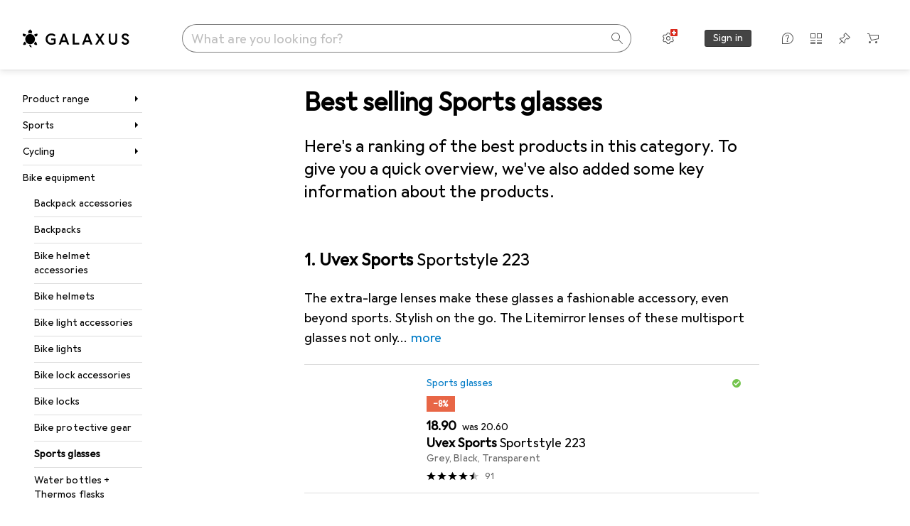

--- FILE ---
content_type: text/html; charset=utf-8
request_url: https://www.galaxus.ch/en/s3/producttype/toplist/relevance/sports-glasses-1329
body_size: 55619
content:
<!DOCTYPE html><html class="galaxus light-mode" lang="en"><head><meta charSet="utf-8" data-next-head=""/><meta name="viewport" content="width=device-width, interactive-widget=resizes-content" data-next-head=""/><meta name="robots" content="index, follow" data-next-head=""/><link rel="alternate" href="https://www.galaxus.ch/de/s3/producttype/toplist/relevance/sportbrille-1329" hrefLang="de-CH" data-next-head=""/><link rel="alternate" href="https://www.galaxus.ch/it/s3/producttype/toplist/relevance/occhiali-sportivi-1329" hrefLang="it-CH" data-next-head=""/><link rel="alternate" href="https://www.galaxus.ch/en/s3/producttype/toplist/relevance/sports-glasses-1329" hrefLang="en-CH" data-next-head=""/><link rel="alternate" href="https://www.galaxus.ch/fr/s3/producttype/toplist/relevance/lunettes-de-sport-1329" hrefLang="fr-CH" data-next-head=""/><meta property="og:url" content="https://www.galaxus.ch/en/s3/producttype/toplist/relevance/sports-glasses-1329" data-next-head=""/><meta property="og:title" content="The best Sports glasses in 2026 on Galaxus" data-next-head=""/><meta property="og:description" content="Discover the best Sports glasses in 2026 on Galaxus ✔ Top service and expert advice ✔ Fast delivery ✔ Lively community" data-next-head=""/><meta property="og:site_name" content="Galaxus" data-next-head=""/><meta property="og:image" content="https://www.galaxus.ch/static/images/galaxus/pwa/mstile-310x150.png" data-next-head=""/><meta property="og:type" content="og:website" data-next-head=""/><meta property="twitter:card" content="summary_large_image" data-next-head=""/><meta property="twitter:title" content="The best Sports glasses in 2026 on Galaxus" data-next-head=""/><meta property="twitter:image" content="https://www.galaxus.ch/static/images/galaxus/pwa/mstile-310x150.png" data-next-head=""/><meta property="twitter:description" content="Discover the best Sports glasses in 2026 on Galaxus ✔ Top service and expert advice ✔ Fast delivery ✔ Lively community" data-next-head=""/><meta property="twitter:site" content="@Galaxus_de" data-next-head=""/><title data-next-head="">The best Sports glasses in 2026 on Galaxus</title><meta content="Discover the best Sports glasses in 2026 on Galaxus ✔ Top service and expert advice ✔ Fast delivery ✔ Lively community" name="description" data-next-head=""/><link href="https://www.galaxus.ch/en/s3/producttype/toplist/relevance/sports-glasses-1329" rel="canonical" data-next-head=""/><meta content="_YBCM7WFf9exvdMJuXNs5rljqZAS8wrufeIWeVB3ohU" name="google-site-verification"/><meta content="Wn05moJ_2g0lCXC1d5EdzTnhPQZzO5iHwDlzUdMSlcQ" name="google-site-verification"/><meta content="3i9c4gDpujmw0rqUDEiJ8Jc7zldVmXBBdtJ689paHdc" name="google-site-verification"/><meta content="B1Qxkm2N2ZRYYPQzLJw1iBzjnaTh_uOYQGuQDjC8i9w" name="google-site-verification"/><meta content="981DFE52913CC5503987B1DB130906D4" name="msvalidate.01"/><meta content="64f73c3385437c96437a02185a04818c" name="p:domain_verify"/><link rel="apple-touch-icon" sizes="180x180" href="https://static03.galaxus.com/static/images/galaxus/pwa/apple-touch-icon.png"/><link rel="icon" type="image/png" href="https://static03.galaxus.com/static/images/galaxus/pwa/favicon-32x32.png" sizes="32x32"/><link rel="icon" type="image/png" href="https://static03.galaxus.com/static/images/galaxus/pwa/android-chrome-192x192.png" sizes="192x192"/><link rel="icon" type="image/png" href="https://static03.galaxus.com/static/images/galaxus/pwa/favicon-16x16.png" sizes="16x16"/><link href="/static/meta/manifest_galaxus.json" rel="manifest"/><link rel="mask-icon" href="https://static03.galaxus.com/static/images/galaxus/pwa/safari-pinned-tab.svg" color="#333333"/><link href="https://static03.galaxus.com/static/images/galaxus/favicon.ico" rel="shortcut icon" type="image/x-icon"/><meta name="msapplication-TileColor" content="#000000"/><meta name="theme-color" content="#ffffff" media="(prefers-color-scheme: light)"/><meta name="theme-color" content="#1f1f1f" media="(prefers-color-scheme: dark)"/><meta content="/static/meta/msconfig_galaxus.xml" name="msapplication-config"/><meta http-equiv="delegate-ch" content="sec-ch-ua https://ud.galaxus.ch; sec-ch-ua-full-version-list https://ud.galaxus.ch; sec-ch-ua-full-version https://ud.galaxus.ch; sec-ch-ua-mobile https://ud.galaxus.ch; sec-ch-ua-platform https://ud.galaxus.ch; sec-ch-ua-platform-version https://ud.galaxus.ch; sec-ch-ua-arch https://ud.galaxus.ch; sec-ch-ua-bitness https://ud.galaxus.ch; sec-ch-ua-model https://ud.galaxus.ch; sec-ch-ua-wow64 https://ud.galaxus.ch"/><meta name="mobile-web-app-capable" content="yes"/><meta name="apple-mobile-web-app-status-bar-style" content="black"/><meta name="format-detection" content="telephone=no"/><link href="/static/meta/opensearch_galaxus_ch.xml" rel="search" title="DigitecGalaxus Search" type="application/opensearchdescription+xml"/><link rel="preload" href="https://static03.galaxus.com/_next/static/css/7e79fbfbbb95c2ea.css" as="style" crossorigin="anonymous"/><link rel="preload" href="https://static03.galaxus.com/_next/static/css/1e1e01aca620970e.css" as="style" crossorigin="anonymous"/><link rel="preload" href="https://static03.galaxus.com/_next/static/css/5a4a8172d8ae32b1.css" as="style" crossorigin="anonymous"/><link rel="preload" href="https://static03.galaxus.com/_next/static/css/459211df4b01d612.css" as="style" crossorigin="anonymous"/><script type="application/ld+json" data-next-head="">{"@context":"https://schema.org","@type":"BreadcrumbList","itemListElement":[{"@type":"ListItem","position":1,"name":"Sports","item":"https://www.galaxus.ch/en/s3/sector/sports-3"},{"@type":"ListItem","position":2,"name":"Cycling","item":"https://www.galaxus.ch/en/s3/tag/cycling-307"},{"@type":"ListItem","position":3,"name":"Bike equipment","item":"https://www.galaxus.ch/en/s3/tag/bike-equipment-334"},{"@type":"ListItem","position":4,"name":"Sports glasses","item":"https://www.galaxus.ch/en/s3/producttype/sports-glasses-1329"}]}</script><script type="application/ld+json" data-next-head="">{"@context":"https://schema.org","@type":"ItemList","itemListElement":[{"@type":"ListItem","position":1,"item":{"@type":"Product","name":"Uvex Sports Sportstyle 223","url":"https://www.galaxus.ch/en/s3/product/uvex-sports-sportstyle-223-grey-black-transparent-sports-glasses-6852237","image":["https://www.galaxus.ch/im/productimages/6/2/0/4/8/1/7/7/1/0/4/9/2/4/7/7/5/1/3/f6902f06-4200-4e60-8a41-b4c5f1bd97b6_cropped.jpg","https://www.galaxus.ch/im/productimages/3/0/5/9/2/9/6/7/S5309822218_S.jpg","https://www.galaxus.ch/im/productimages/3/0/5/9/2/9/6/8/S5309822218_top.jpg","https://www.galaxus.ch/im/productimages/3/0/5/9/2/9/6/6/S5309822218_R.jpg","https://www.galaxus.ch/im/productimages/3/8/2/3/7/0/5/8/3/5/6/2/7/0/6/3/5/5/8/032413ed-16ab-4b29-bac9-c4bb4e841afc_cropped.jpg","https://www.galaxus.ch/im/productimages/9/6/9/9/1/9/1/UVEX_sportstyle_223_Glasses_black_grey_01.jpg","https://www.galaxus.ch/im/productimages/9/6/9/9/1/9/3/UVEX_sportstyle_223_Glasses_black_grey_03.jpg","https://www.galaxus.ch/im/productimages/9/6/9/9/1/9/2/UVEX_sportstyle_223_Glasses_black_grey_02.jpg"],"offers":{"@type":"Offer","price":18.9,"priceCurrency":"CHF"},"aggregateRating":{"@type":"AggregateRating","ratingValue":4.48,"reviewCount":91}}},{"@type":"ListItem","position":2,"item":{"@type":"Product","name":"Bliz Matrix Small","url":"https://www.galaxus.ch/en/s3/product/bliz-matrix-small-matt-burgundy-brown-w-rose-multi-sports-glasses-13388244","image":["https://www.galaxus.ch/im/productimages/4/0/8/9/8/1/1/1/00.jpg","https://www.galaxus.ch/im/productimages/1/6/5/7/6/3/7/5/9/6/0/0/5/8/6/3/5/5/3/6c479928-f50c-48d4-ba79-67d48db5c955.jpg","https://www.galaxus.ch/im/productimages/1/4/3/3/0/7/5/9/3/4/1/2/9/3/8/1/0/9/6/13d9c181-d70a-4434-a021-0e0ac0e573c8.jpg","https://www.galaxus.ch/im/productimages/4/0/8/9/8/1/1/7/07.jpg","https://www.galaxus.ch/im/productimages/4/0/8/9/8/1/1/8/08.jpg","https://www.galaxus.ch/im/productimages/9/3/2/4/1/2/0/8/8/7/4/9/0/3/6/4/9/9/d04cab42-7a57-41a3-b575-c2b03e2dca14_cropped.jpg"],"offers":{"@type":"Offer","price":61,"priceCurrency":"CHF"},"aggregateRating":{"@type":"AggregateRating","ratingValue":4.63,"reviewCount":180}}},{"@type":"ListItem","position":3,"item":{"@type":"Product","name":"Uvex Sports sportstyle 706 CV V","url":"https://www.galaxus.ch/en/s3/product/uvex-sports-sportstyle-706-cv-v-black-mat-colorvision-variomatic-litemirror-red-sports-glasses-10394047","image":["https://www.galaxus.ch/im/productimages/1/1/3/7/3/6/6/7/7/3/1/2/5/6/2/4/3/6/7/8ee5c36e-398e-4711-8c31-9f16403ce722_cropped.jpg","https://www.galaxus.ch/im/productimages/3/0/6/4/7/6/5/8/S5320362206_S.jpg","https://www.galaxus.ch/im/productimages/2/3/9/9/1/2/4/5/8/7/5/1/0/9/4/8/5/7/0a949405-d9f9-4c69-a57d-e59c2ab5aa65_cropped.jpg","https://www.galaxus.ch/im/productimages/4/4/7/1/9/8/6/0/1/8/0/1/1/9/9/9/5/4/6/226be30f-7f90-40fe-92b0-a88f69cfcb08_cropped.jpg","https://www.galaxus.ch/im/productimages/1/5/8/0/0/1/4/2/3/3/6/5/0/2/6/9/4/7/9/019baf83-be4e-7a16-a010-8244a66c60b8","https://www.galaxus.ch/im/productimages/4/2/0/0/6/5/5/6/2/1/3/0/5/0/9/9/5/5/9/019baf83-be97-75d9-9126-7cfb7d2e607d","https://www.galaxus.ch/im/productimages/8/7/1/2/7/4/2/4/3/5/0/5/8/1/2/1/9/3/8/019baf83-bda2-7f70-a4b0-4e6ce2415aaf","https://www.galaxus.ch/im/productimages/3/0/5/9/1/9/7/2/4/5/0/2/0/9/8/8/1/3/4/019baf83-bdbd-73e1-b07e-7e912dc0202e","https://www.galaxus.ch/im/productimages/3/3/3/5/5/4/0/8/0/2/8/2/9/4/7/5/1/2/7/019baf88-7c5c-78db-92fb-427002c736d9"],"offers":{"@type":"Offer","price":114,"priceCurrency":"CHF"},"aggregateRating":{"@type":"AggregateRating","ratingValue":4.65,"reviewCount":168}}},{"@type":"ListItem","position":4,"item":{"@type":"Product","name":"Oakley Sutro S","url":"https://www.galaxus.ch/en/s3/product/oakley-sutro-s-mat-navy-prizm-sapphire-sports-glasses-14141932","image":["https://www.galaxus.ch/im/productimages/9/1/0/6/0/8/6/2/1/3/8/9/2/4/4/0/7/1/6/019b8fcb-c801-7b84-bf67-992e08d564e0","https://www.galaxus.ch/im/productimages/8/4/4/5/7/1/8/6/7/4/3/8/6/0/0/8/0/6/9/f335eded-554c-4a6b-b1f0-d0553dbd046c_cropped.jpg","https://www.galaxus.ch/im/productimages/2/9/8/2/9/8/6/3/9/7/3/9/9/3/6/8/0/3/7/019b8fcb-c801-7009-bb5f-f953d2b76ee5","https://www.galaxus.ch/im/productimages/2/8/6/9/6/7/7/7/8/6/2/4/4/2/0/7/9/2/3/019b8fcb-c801-7307-81c7-6780c0774fbe","https://www.galaxus.ch/im/productimages/4/7/9/6/2/4/8/8/1/7/1/9/9/5/8/4/1/2/5/019b8fcb-c801-727e-9111-7bad7faa0ec0","https://www.galaxus.ch/im/productimages/6/7/2/1/2/7/9/5/5/9/3/5/1/8/4/0/1/8/2/019ba9a0-7f68-7fbb-bc24-ae262c69f387","https://www.galaxus.ch/im/productimages/4/5/9/6/7/6/9/0/7/6/4/7/2/2/7/7/5/5/3/3827697d-f5c2-4f78-b9b5-8dc0bee7d8ae_cropped.png","https://www.galaxus.ch/im/productimages/4/9/5/3/9/2/9/8/0/4/0/0/7/0/7/4/1/3/2/019b14bb-cd0c-7042-ad8c-1e91e03608f0","https://www.galaxus.ch/im/productimages/5/5/0/9/2/4/1/0/9/1/7/8/8/3/2/2/7/7/9/366ed3f1-0805-43cc-8344-f74f3da9e715_cropped.png","https://www.galaxus.ch/im/productimages/1/9/5/0/5/8/6/5/2/7/7/5/9/1/7/7/6/0/1/d6541483-4096-4071-8e91-deac1dbf48f6_cropped.png","https://www.galaxus.ch/im/productimages/4/4/2/4/3/4/7/5/0/1/6/0/6/3/9/5/9/0/4/6f3aa865-c04f-43c1-9207-5910437f990d_cropped.png","https://www.galaxus.ch/im/productimages/6/7/3/7/7/3/0/4/3/3/7/6/7/5/5/2/4/1/3/019b2c61-c37f-7c46-aed8-e13eb618f9f6"],"offers":{"@type":"Offer","price":111,"priceCurrency":"CHF"},"aggregateRating":{"@type":"AggregateRating","ratingValue":4.77,"reviewCount":129}}},{"@type":"ListItem","position":5,"item":{"@type":"Product","name":"Julbo Fury Spectron 3","url":"https://www.galaxus.ch/en/s3/product/julbo-fury-spectron-3-green-dark-blue-green-red-sports-glasses-14448278","image":["https://www.galaxus.ch/im/productimages/2/3/2/4/7/5/9/1/0/8/1/8/0/2/1/8/1/8/6/aabfe7b6-ed2f-448e-92e0-d3eba260e3d0_cropped.jpg","https://www.galaxus.ch/im/productimages/2/8/6/1/7/5/1/2/8/2/4/8/2/2/8/1/2/1/7/47b5c73f-4e0a-434a-a450-89a90bb727ba_cropped.jpg","https://www.galaxus.ch/im/productimages/1/3/0/3/5/2/9/6/8/5/8/2/2/5/0/4/4/0/7/019a8d68-9934-70bb-bd40-1175201024fc","https://www.galaxus.ch/im/productimages/1/8/1/2/7/1/8/9/4/8/1/5/1/3/0/1/6/9/8/019bd94a-c9e9-7adf-8a60-f3586a60c567","https://www.galaxus.ch/im/productimages/3/6/7/0/2/6/0/3/9/6/1/0/5/4/5/9/3/4/5/c220ec89-e41c-4347-9277-866eb2e9dfae.jpg","https://www.galaxus.ch/im/productimages/5/0/7/5/6/0/6/9/0/1/1/1/2/2/9/8/3/6/4/209b158e-a3db-4de5-8eff-15b05506aa2f.jpg","https://www.galaxus.ch/im/productimages/7/8/0/1/3/7/1/3/6/8/9/4/2/6/1/9/8/3/9/019bd928-f949-7483-925f-8fd2ed44c5a2","https://www.galaxus.ch/im/productimages/1/9/1/5/2/5/8/7/1/5/8/2/2/8/3/0/7/9/9/019bd928-f8b7-7daa-bf15-c303bd5d2f90","https://www.galaxus.ch/im/productimages/5/0/7/7/0/9/8/9/2/7/8/5/8/6/2/5/5/8/7/019bd928-fc2b-76a1-9503-208a26d4ea11","https://www.galaxus.ch/im/productimages/6/7/4/6/7/3/2/4/5/1/5/7/6/0/1/1/8/2/6/019bd928-ebcc-7683-8b8d-164d134fecb1","https://www.galaxus.ch/im/productimages/5/2/8/1/0/0/9/9/8/9/1/7/2/7/2/0/9/1/8/7b933642-1c8e-45ad-afad-1d18df4df3fc.jpg","https://www.galaxus.ch/im/productimages/4/5/3/7/9/3/6/8/0/9/7/6/1/3/3/5/4/6/2/019ba52d-673f-7c7f-844c-e25510134d43","https://www.galaxus.ch/im/productimages/2/1/4/7/3/8/0/8/0/8/5/9/4/9/9/0/7/5/9/019ba52d-69d8-78c3-9bdb-256677db2900","https://www.galaxus.ch/im/productimages/4/6/0/5/1/4/5/3/9/3/4/7/2/1/7/4/1/4/019ba52d-6a24-776a-9917-7d21f096ad1c","https://www.galaxus.ch/im/productimages/8/7/8/3/8/8/4/9/5/0/9/8/4/0/5/3/6/6/9/019ba52e-1b74-7e37-bc24-b9b8896f2b18","https://www.galaxus.ch/im/productimages/8/2/6/2/5/7/4/8/6/7/4/8/1/5/1/2/7/3/6/019ba52e-1b74-7634-b6e0-07d0a4b1473a","https://www.galaxus.ch/im/productimages/7/0/9/1/6/4/7/8/8/6/3/5/1/5/3/0/9/9/0/68517dee-3742-45bc-a1ef-6dd47564ec80.jpg"],"offers":{"@type":"Offer","price":88.9,"priceCurrency":"CHF"},"aggregateRating":{"@type":"AggregateRating","ratingValue":4.92,"reviewCount":40}}},{"@type":"ListItem","position":6,"item":{"@type":"Product","name":"Julbo Fury Reactiv Performance","url":"https://www.galaxus.ch/en/s3/product/julbo-fury-reactiv-performance-black-sports-glasses-13133331","image":["https://www.galaxus.ch/im/productimages/4/8/1/5/0/2/6/5/8/7/3/1/2/5/0/0/6/5/6/019b19fa-30d3-75ed-85a9-82b11cf7b662","https://www.galaxus.ch/im/productimages/6/5/7/5/4/5/6/3/2/2/7/3/0/5/4/4/4/8/9/d6c46204-750c-42c5-830c-ef5acf71e3f9_cropped.jpg","https://www.galaxus.ch/im/productimages/2/0/0/6/5/2/6/2/8/5/8/9/9/0/3/7/8/3/0/b6cc6ebc-e8a9-47d3-b639-de427c6fceca_cropped.jpg","https://www.galaxus.ch/im/productimages/1/9/9/5/0/0/5/8/1/4/9/1/8/0/1/7/5/9/2/0197601b-d012-7fcd-adc4-ed16dcfd6c6e","https://www.galaxus.ch/im/productimages/9/1/5/7/1/2/8/5/8/9/8/3/0/5/6/9/8/3/9/0197601b-d051-7ddb-a5dc-984376b2df37","https://www.galaxus.ch/im/productimages/5/2/7/6/4/3/5/7/5/9/0/3/0/4/2/3/0/9/6/0197601b-d06b-7a84-a14a-07c7f33f7cb7","https://www.galaxus.ch/im/productimages/5/5/2/7/6/4/5/0/0/7/0/7/0/4/4/7/2/0/9/019ba57c-c593-7388-93ed-db111f7d37f6","https://www.galaxus.ch/im/productimages/3/2/2/0/2/4/8/6/5/0/5/3/6/3/1/6/2/5/7/47c764fe-5eee-456d-bbdb-e8e95a384ada.jpg","https://www.galaxus.ch/im/productimages/3/1/0/8/5/4/2/2/0/6/4/0/1/6/4/5/2/8/8/019ba52d-e9bc-7a19-8bcb-ac07f36235ae","https://www.galaxus.ch/im/productimages/3/3/0/2/7/2/6/3/5/1/7/8/1/9/6/1/2/6/2/019ba52d-e9d4-7ed4-bcc9-2c4a712b2e9b","https://www.galaxus.ch/im/productimages/7/6/3/9/6/0/4/3/2/4/8/1/6/6/5/6/1/2/2/019ba52d-ea02-71ee-8de4-b038bb88c463","https://www.galaxus.ch/im/productimages/3/0/0/0/3/0/7/6/5/2/1/7/2/6/6/7/5/1/8/019ba52d-ea17-7057-8bd2-9aebb2ace86b","https://www.galaxus.ch/im/productimages/2/1/0/1/2/2/8/0/2/5/3/2/0/2/3/2/3/0/2/019ba52d-ea74-70db-991f-350ca1cf1f1a","https://www.galaxus.ch/im/productimages/7/2/8/5/1/6/0/5/6/4/2/0/3/7/0/4/8/7/5/019ba52d-ebda-7324-98e3-cdbae2793471","https://www.galaxus.ch/im/productimages/2/4/6/5/4/0/4/8/6/2/8/7/4/4/6/7/3/2/8/019ba52d-ec12-790b-8bd9-c497284f75dd","https://www.galaxus.ch/im/productimages/7/5/4/0/1/2/1/0/9/6/4/0/3/7/2/1/3/8/1/019ba52d-ec69-75a4-ad5a-d14c49f273b1","https://www.galaxus.ch/im/productimages/7/0/2/8/2/3/0/2/9/1/3/3/4/1/2/3/0/0/5/019915b4-88e5-723a-b11b-74d332a4dd9b","https://www.galaxus.ch/im/productimages/3/5/7/2/1/9/4/9/2/3/3/7/1/9/2/0/7/9/1/0197601b-d4b3-7752-8951-8c9e866300b6"],"offers":{"@type":"Offer","price":107,"priceCurrency":"CHF"},"aggregateRating":{"@type":"AggregateRating","ratingValue":4.6,"reviewCount":10}}},{"@type":"ListItem","position":7,"item":{"@type":"Product","name":"Uvex Sports mtn perform V","url":"https://www.galaxus.ch/en/s3/product/uvex-sports-mtn-perform-v-matt-black-variomatic-litemirror-blue-s1-3-sports-glasses-23288350","image":["https://www.galaxus.ch/im/productimages/4/6/0/9/8/9/4/5/2/0/7/1/3/7/9/9/3/3/6/0198bd48-964c-771a-94d6-9d6f06c4f51b","https://www.galaxus.ch/im/productimages/2/3/1/4/5/7/3/7/9/6/4/8/9/1/7/0/2/3/6/ab1fe46f-6f92-4aae-b6e9-737fe729236e_cropped.jpg","https://www.galaxus.ch/im/productimages/5/7/0/5/7/2/7/8/5/7/9/8/4/4/6/6/8/7/7/0196f794-1bb8-7e91-aa3c-4057c22d0a9b","https://www.galaxus.ch/im/productimages/5/3/9/9/9/3/2/3/3/6/8/3/4/5/9/7/6/9/2/019a0367-8f73-72f0-956b-fbe7a31ad6e3","https://www.galaxus.ch/im/productimages/6/2/4/6/5/0/7/6/5/8/9/4/4/2/3/6/1/9/6/0198c33a-2d5a-7e9d-a16d-1cc6d69c3411","https://www.galaxus.ch/im/productimages/3/6/8/2/7/1/9/5/5/9/5/0/8/7/2/7/4/0/4/0198c33a-2d7e-75a6-94a0-0830144e106b","https://www.galaxus.ch/im/productimages/6/4/4/1/6/2/7/0/2/9/7/7/7/4/7/5/1/0/9/0198c33a-2df1-70fb-bad5-3000294eb594"],"offers":{"@type":"Offer","price":141,"priceCurrency":"CHF"},"aggregateRating":{"@type":"AggregateRating","ratingValue":4.71,"reviewCount":17}}},{"@type":"ListItem","position":8,"item":{"@type":"Product","name":"Oakley Sutro Lite","url":"https://www.galaxus.ch/en/s3/product/oakley-sutro-lite-mat-black-prizm-sapphire-sports-glasses-19975792","image":["https://www.galaxus.ch/im/productimages/4/7/9/3/6/1/5/5/9/0/8/8/8/9/3/1/4/4/285bcf56-a42b-4adb-a530-2f02ea874e6e_cropped.png","https://www.galaxus.ch/im/productimages/7/2/7/8/3/6/9/2/3/9/2/6/4/5/0/5/4/7/e3beba8a-11e0-4256-aff8-2b252ac0302e_cropped.png","https://www.galaxus.ch/im/productimages/7/9/1/6/9/7/9/7/0/0/1/8/5/0/6/1/4/4/8/df18b0c0-f150-4540-82bc-50fb8ad8f449_cropped.png","https://www.galaxus.ch/im/productimages/9/2/1/3/1/1/6/1/8/4/6/5/2/7/7/3/7/1/1/30dd1dcf-bc9f-4e82-8c66-f62e8d2752ac_cropped.png","https://www.galaxus.ch/im/productimages/4/5/9/3/7/4/8/2/4/1/0/2/0/7/5/7/5/0/0/8a8931ae-8b4b-42d4-9a3b-b52da674bb9f_cropped.png","https://www.galaxus.ch/im/productimages/4/5/0/5/2/9/6/7/7/2/3/5/9/0/8/6/1/6/019be40f-8792-7ecc-a214-aca8c89fb3f8","https://www.galaxus.ch/im/productimages/5/8/1/9/8/9/1/9/8/7/0/3/2/7/2/8/2/0/7/019be40f-8792-70da-b15c-fda59ddebd3a","https://www.galaxus.ch/im/productimages/5/5/8/1/3/9/1/4/5/0/1/7/7/5/2/3/7/3/9/019be40f-8792-72eb-a991-7a467aa48747","https://www.galaxus.ch/im/productimages/4/5/3/4/0/1/3/9/2/3/9/3/7/6/1/0/4/7/2/f6bda0c5-cda0-4649-8ab9-7c0e14a4e59e_cropped.jpg","https://www.galaxus.ch/im/productimages/3/2/5/7/9/6/9/7/3/1/0/5/0/1/8/8/2/0/8/4125188f-19b1-454d-aa51-705d0c47727a.jpg","https://www.galaxus.ch/im/productimages/1/6/2/2/5/4/2/1/2/0/9/1/1/7/5/9/8/4/0/9980c8e6-25ec-4362-abc0-acec5bbe9ee0_cropped.jpg","https://www.galaxus.ch/im/productimages/2/5/3/5/4/3/8/9/4/3/9/4/5/5/6/9/2/4/8/97619235-13c0-4e37-8f1d-e8ddecf17d2b_cropped.jpg","https://www.galaxus.ch/im/productimages/2/3/5/2/7/7/5/9/7/6/3/0/1/2/8/7/8/8/019be40f-8792-736f-a7f8-f5ca5214260e","https://www.galaxus.ch/im/productimages/6/1/8/3/0/4/3/6/8/2/3/0/1/5/1/1/3/2/3/ffc231fe-fc15-44ea-b67f-ae6effa2ed37.jpg","https://www.galaxus.ch/im/productimages/8/8/9/5/0/2/8/0/3/6/1/0/9/7/0/6/6/2/2/1cfd26f8-6a26-4c07-a01a-f1fa29d2b886.jpg","https://www.galaxus.ch/im/productimages/2/0/8/3/9/5/5/9/5/0/3/5/1/5/2/6/8/2/3/a55912a6-daa8-4969-ac27-c8d5e259d249.jpg","https://www.galaxus.ch/im/productimages/2/2/2/6/9/8/9/6/3/9/2/7/5/6/0/0/4/6/0/5d1d5ed4-83d7-4ee8-a848-d764b82d1a8d.jpg"],"offers":{"@type":"Offer","price":113,"priceCurrency":"CHF"},"aggregateRating":{"@type":"AggregateRating","ratingValue":4.86,"reviewCount":194}}},{"@type":"ListItem","position":9,"item":{"@type":"Product","name":"Uvex Sports Sportstyle 802 V","url":"https://www.galaxus.ch/en/s3/product/uvex-sports-sportstyle-802-v-black-transparent-sports-glasses-6983111","image":["https://www.galaxus.ch/im/productimages/4/0/8/1/2/4/9/7/4/6/6/3/5/2/5/3/4/4/9/019ba2ca-7a74-70cf-93e5-4d6bacb2fccb","https://www.galaxus.ch/im/productimages/3/0/6/5/0/3/7/8/S5308722201_top.jpg","https://www.galaxus.ch/im/productimages/6/7/9/3/3/3/4/4/6/4/9/9/2/5/4/4/4/3/7/019bafc1-3442-71f8-aff8-29865b31fbaa","https://www.galaxus.ch/im/productimages/6/1/1/9/5/8/9/7/5/5/1/5/1/1/3/6/3/8/0/a19f53aa-0490-4b6f-a126-a9f4d775bcdb_cropped.jpg","https://www.galaxus.ch/im/productimages/4/8/0/7/2/8/2/2/4/5/2/6/9/2/6/9/4/8/3/5c8bcdfc-c55e-4fee-9f77-518dc028bf5e_cropped.jpg","https://www.galaxus.ch/im/productimages/9/1/8/9/2/1/8/7/6/9/7/4/8/9/3/3/8/0/5/44fd25c1-d5fd-4529-beff-3cad3603d690_cropped.jpg","https://www.galaxus.ch/im/productimages/3/1/8/6/3/5/1/2/1/3/2/6/4/3/9/2/9/8/4/019baf82-cb05-7c82-a84c-5527eefdfa22","https://www.galaxus.ch/im/productimages/1/0/0/7/6/3/2/8/UVEX_sportstyle_802_v_Glasses_black_01.jpg","https://www.galaxus.ch/im/productimages/1/0/0/7/6/3/2/9/UVEX_sportstyle_802_v_Glasses_black_02.jpg","https://www.galaxus.ch/im/productimages/1/0/0/7/6/3/3/0/UVEX_sportstyle_802_v_Glasses_black_03.jpg","https://www.galaxus.ch/im/productimages/1/0/0/7/6/3/3/1/UVEX_sportstyle_802_v_Glasses_black_04.jpg"],"offers":{"@type":"Offer","price":78,"priceCurrency":"CHF"},"aggregateRating":{"@type":"AggregateRating","ratingValue":4.71,"reviewCount":58}}},{"@type":"ListItem","position":10,"item":{"@type":"Product","name":"Uvex Sports mtn tour","url":"https://www.galaxus.ch/en/s3/product/uvex-sports-mtn-tour-white-matt-mirror-blue-sports-glasses-44906153","image":["https://www.galaxus.ch/im/productimages/2/6/9/4/1/6/0/4/9/8/9/9/2/4/2/6/3/1/1/aa54b587-e8c2-4aec-b4b9-9a787418aad3_cropped.jpg","https://www.galaxus.ch/im/productimages/3/2/7/1/9/3/8/0/7/2/2/3/3/1/9/2/3/0/3/381fa9d4-9c41-4df3-ab8b-2b4b1d3cbb6c_cropped.jpg","https://www.galaxus.ch/im/productimages/4/2/7/7/4/4/3/2/8/7/2/3/3/3/5/0/2/7/9/4e9a7d98-fce7-463d-a65e-b71681de22a7_cropped.jpg","https://www.galaxus.ch/im/productimages/7/2/8/2/5/8/1/8/2/7/4/6/7/6/2/0/4/0/7/d02ee1d3-f33a-4c7d-9416-39a32f179e96_cropped.jpg","https://www.galaxus.ch/im/productimages/5/8/3/9/0/2/3/4/4/1/7/9/8/2/4/2/7/1/76d8e7ee-98e1-4629-94f7-b1d5f8738c43_cropped.jpg","https://www.galaxus.ch/im/productimages/4/5/9/5/6/9/2/5/1/9/5/6/7/9/2/9/5/2/3/01992eba-00f3-7c09-b7dd-aa76224548e7"],"offers":{"@type":"Offer","price":77.9,"priceCurrency":"CHF"},"aggregateRating":{"@type":"AggregateRating","ratingValue":5,"reviewCount":3}}}]}</script><script>(function(w,l){w[l] = w[l] || [];w[l].push({'gtm.start':new Date().getTime(),event:'gtm.js'});})(window,'dataLayer');</script><script>window.dataLayer=window.dataLayer||[];function gtag(){window.dataLayer.push(arguments);}gtag('consent','default',{"ad_storage":"granted","analytics_storage":"granted","ad_user_data":"granted","ad_personalization":"granted"});gtag("set", "ads_data_redaction", false);</script><script type="application/ld+json">{"@context":"https://schema.org","@type":"WebSite","name":"Galaxus","url":"https://www.galaxus.ch","potentialAction":{"@type":"SearchAction","target":"https://www.galaxus.ch/search?q={search_term_string}","query-input":"required name=search_term_string"}}</script><script type="application/ld+json">{"@context":"https://schema.org","@type":"Organization","name":"Galaxus","url":"https://www.galaxus.ch","logo":"https://static03.galaxus.com/static/images/galaxus/logo.svg"}</script><style data-name="global">a,abbr,acronym,address,applet,article,aside,audio,b,big,blockquote,body,button,canvas,caption,center,cite,code,dd,del,details,dfn,div,dl,dt,em,embed,fieldset,figcaption,figure,footer,form,h1,h2,h3,h4,h5,h6,header,hgroup,html,i,iframe,img,ins,kbd,label,legend,li,mark,menu,nav,object,ol,output,p,pre,q,ruby,s,samp,section,small,span,strike,strong,sub,summary,sup,table,tbody,td,tfoot,th,thead,time,tr,tt,u,ul,var,video{padding:0;border:0;margin:0;font:inherit;letter-spacing:inherit;vertical-align:baseline}article,aside,details,figcaption,figure,footer,header,hgroup,menu,nav,section{display:block}ul{list-style:none}blockquote,q{quotes:none}blockquote::after,blockquote::before,q::after,q::before{content:none}table{border-collapse:collapse;border-spacing:0}html,body,input,textarea,select{font:var(--ft0);letter-spacing:var(--ls0)}html{box-sizing:border-box;-webkit-font-smoothing:antialiased;scroll-behavior:smooth}body{text-size-adjust:100%;-webkit-text-size-adjust:100%;color:var(--1k779jv);background-color:var(--mnsyke)}@media(hover:none),(pointer:coarse){body{-webkit-tap-highlight-color:transparent}}*,*::after,*::before{box-sizing:inherit;font-synthesis:none}*:focus{outline:0}a:focus-visible,button:focus-visible,[tabindex]:focus-visible{outline:var(--el8vih) solid 2px;outline-offset:4px}dialog{color:unset}hr{width:100%;height:1px;border:0;margin:0;background-color:var(--8tcvzo)}strong,b{font-weight:650}i,em{font-style:normal}small{font:var(--ftb);letter-spacing:var(--ls0)}ol{padding-left:24px}@media(min-width:992px){ol{padding-left:16px}}p{margin-bottom:24px;word-wrap:break-word}sub,sup{vertical-align:baseline;position:relative;top:-0.3em;left:2px}img{display:block;max-width:100%}noscript img{max-height:100%}.galaxus{color-scheme:light;font-feature-settings:"calt" 1}@media(prefers-color-scheme:dark){.galaxus.system-mode{color-scheme:dark}}@media screen{.galaxus.dark-mode{color-scheme:dark}}@font-face{font-family:Galactica;font-style:normal;font-display:swap;src:url("https://static03.galaxus.com/static/fonts/Galactica/galactica-2024-12-19.woff2") format("woff2-variations")}.galaxus{--f:Galactica,Arial,sans-serif;--fc:Monaco,'Lucida Console',monospace;--ls0:.01em;--ls1:0;--ls2:.005em;--ls3:0;--ls4:0;--ls5:0;--ls6:.005em;--ls7:.005em;--ls8:0;--ls9:.01em;--ls10:.01em;--ls11:.005em;--ls12:.01em;--ft0:400 16px/24px var(--f);--ft1:650 28px/36px var(--f);--ft2:400 28px/36px var(--f);--ft3:300 28px/36px var(--f);--ft4:650 24px/32px var(--f);--ft5:400 24px/32px var(--f);--ft6:300 24px/32px var(--f);--ft7:650 20px/28px var(--f);--ft8:400 20px/28px var(--f);--ft9:650 16px/24px var(--f);--fta:650 13px/20px var(--f);--ftb:400 13px/20px var(--f);--ftc:0 0/0 var(--f);--ftd:650 24px/28px var(--f);--fte:650 24px/28px var(--f);--ftf:400 24px/28px var(--f);--ftg:650 16px/20px var(--f);--fth:650 16px/20px var(--f);--fti:400 16px/20px var(--f);--ftj:650 30px/36px var(--f);--ftk:650 24px/36px var(--f);--ftl:400 24px/36px var(--f);--ftm:650 20px/32px var(--f);--ftn:650 18px/28px var(--f);--fto:400 24px/36px var(--f);--ftp:550 24px/36px var(--f);--ftq:400 14px/20px var(--f);--ftr:400 18px/28px var(--f);--fts:400 18px/28px var(--f);--ftt:400 14px/20px var(--f);--ftu:400 16px/24px var(--f);--ftv:400 14px/20px var(--fc);--ft10:400 24px/32px var(--f);--ft11:400 24px/32px var(--f);--ft12:400 20px/28px var(--f);--ft13:400 13px/20px var(--f);--ft14:400 13px/20px var(--f)}@media(min-width:992px){.galaxus{--ls0:.005em;--ls1:.005em;--ls2:0;--ft0:400 14px/20px var(--f);--ft1:650 32px/40px var(--f);--ft2:400 32px/40px var(--f);--ft3:300 32px/40px var(--f);--ft4:650 22px/32px var(--f);--ft5:400 22px/32px var(--f);--ft6:300 22px/32px var(--f);--ft7:650 18px/28px var(--f);--ft8:400 18px/28px var(--f);--ft9:650 14px/20px var(--f);--fta:650 12px/16px var(--f);--ftb:400 12px/16px var(--f);--ftc:300 18px/28px var(--f);--ftd:650 28px/32px var(--f);--fte:650 28px/32px var(--f);--ftf:400 28px/32px var(--f);--ftg:650 18px/24px var(--f);--fth:650 18px/24px var(--f);--fti:400 18px/24px var(--f);--ftj:650 36px/44px var(--f);--ftk:650 24px/32px var(--f);--ftl:400 24px/32px var(--f);--ftm:650 20px/28px var(--f);--ftn:650 18px/28px var(--f);--fto:400 24px/32px var(--f);--ftp:550 24px/32px var(--f);--ftq:400 14px/20px var(--f);--ftr:400 18px/28px var(--f);--fts:400 18px/28px var(--f);--ftt:400 14px/20px var(--f);--ftu:400 16px/24px var(--f);--ftv:400 14px/20px var(--fc);--ft10:400 32px/40px var(--f);--ft11:400 28px/36px var(--f);--ft12:400 22px/28px var(--f);--ft13:400 14px/20px var(--f);--ft14:400 14px/20px var(--f)}}</style><style data-name="color-index">@media (prefers-color-scheme: dark) {.galaxus.system-mode {--10198j9:#000;--10fdxby:#ffffff4d;--10wxayo:#ffc32d;--10zc1sx:linear-gradient(90deg, #1f1f1f00 0%, #1f1f1f 100%);--116ebtm:#565656;--11k4fu6:#ffffff4d;--11uxnuz:#ffffff4d;--11ze9gf:#565656;--12avdrq:#000000b2;--12f6pt6:#ffffff0d;--13gttpa:#bfbfbf;--13lbujv:#72c7f9;--14tq9sz:#ffffff26;--14yw65y:#af79d4;--15w8i5m:#c4a277;--16dqibr:#ffffff1a;--16etj21:#333;--178lrn9:#111;--17id2wm:#ffffff26;--1802cpk:#b384d3;--18bkghk:#bfbfbf;--18mbd5k:#ffffff26;--19bphjt:#fff;--19e0aml:#ffffff4d;--19fm2i7:#666;--19l6crt:0px 0px 2px #000000b2, 0px 4px 8px #0006;--19oac2x:transparent;--19obz6c:#fff;--19pdxr4:#444;--19q34jv:#84d160;--19ybwvn:#ffffffb2;--1b2jklt:#84d160;--1b3ysqz:linear-gradient(90deg, #1f1f1f 0%, #1f1f1f00 100%);--1bsnx6i:#1f1f1f;--1bvinsk:#f67858;--1byzemk:#0000;--1c3enij:0px 0 12px 0 #0009;--1cs21pp:#FFFFFF4D;--1dcp944:#ffc32d;--1e1nam5:#FFC32D;--1e2y184:#48aff0;--1e78k81:#2b2b2b;--1eji9xz:#ffffff1a;--1el3wc5:#bfbfbf;--1epgvlt:#e5e5e5;--1f6nfo1:#ffffff1a;--1fs683b:#ffffff1a;--1gh4fyk:#1f1f1f;--1gy5qv4:#ffffff0d;--1ilz6pk:#ffffff0d;--1iw4c67:#af79d4;--1jcyncc:#ffffff26;--1jenak1:#FFFFFF;--1jjhjrr:#e5e5e5;--1jr24av:#0000;--1k302as:#333;--1kv95zd:#0000000d;--1l0took:#ffffff1a;--1l9wjie:#0000;--1lhh4qw:#73c44d;--1lz7d1k:#ffc32d;--1m2au4v:#ffffff14;--1m7c0iq:#fff;--1mluoex:#ffffff1a;--1n754pp:#333;--1naf775:#e86646;--1nbeg1b:#0000;--1op5af4:#fff;--1p7drkc:0.7;--1pijdqe:#2A2A2A;--1pxi431:#ffffffb2;--1qckhab:#AF79D4;--1qt5jj4:#ffffff26;--1rj4qld:#666;--1rq52fl:#ffffffb2;--1sonjyf:linear-gradient(-90deg, #1f1f1f 16%, #1f1f1f80 50%, #1f1f1f00 100%);--1t3m607:#ffffff4d;--1t3rh8a:#9353b9;--1t3xp4a:#2b2b2b;--1tllhru:#444;--1tzscxq:#f2f2f2;--1v28369:#1f1f1f;--1wkxsro:#e5e5e5;--1xwle07:#e5e5e5;--1y2ihij:#ffffffb2;--1y2sw54:#ffffff1a;--2biaax:#2a2a2a;--2c9uxh:#333;--3na90j:0px 0px 2px #000000b2, 0px 2px 4px #0006;--3svjg1:#1f1f1f;--3tqlot:#bfbfbf;--4gbqr3:#2a2a2a;--5ojh3z:#9353B9;--5ok7jj:#48aff0;--5rgcsr:#ffffff1a;--5t3te7:#ffffffb2;--7477sm:#2b2b2b;--816hav:#2a2a2a;--8vgz8i:#ffffff4d;--8y34a6:#212121;--9t0wyt:linear-gradient(270deg, #1f1f1f 0%, #0000 100%);--akgbsb:0.94;--bhhn4z:linear-gradient(90deg, #1f1f1f 0%, #0000 100%);--c7eeob:#0000;--csyw65:#ffffffb2;--ct6858:#fff;--czatuv:#f67858;--d27tvg:0px 0px 2px #000000b2, 0px 8px 16px #0006;--dupgx1:#c4a277;--eebixj:#666;--frx560:#ddd;--gowxvt:#af79d4;--gsbz9m:#0000;--hzesyh:#ffffffb2;--jfvl85:#0000000d;--jg28df:#fff;--jixtcb:0px 0px 2px #000000b2, 0px 6px 12px #0006;--jm03sy:#0000000d;--kcefly:#af79d4;--kmu7ha:#565656;--kn0bua:#bfbfbf;--l8tbce:#ffffffb2;--mnsyke:#1f1f1f;--o0tuw4:#0000;--o2azza:rgba(255, 255, 255, 0.94);--q0c0r4:#ff8000;--qoiju5:#ffffff26;--s14uma:#666;--sd4rx5:#2a2a2a;--szez4g:#333;--tzsdr8:#0000;--urbep5:#ffffff4d;--uregg6:#444;--vyp9f0:#ffffff4d;--xeucnu:#666;--xy9czy:#0000000d;--yjx2he:linear-gradient(90deg, #1f1f1f 16%, #1f1f1f80 50%, #1f1f1f00 100%);--ym9vvo:#af79d4;--zet43d:#bfbfbf;--zlz686:rgb(161 161 161);}}.galaxus.dark-mode {--10198j9:#000;--10fdxby:#ffffff4d;--10wxayo:#ffc32d;--10zc1sx:linear-gradient(90deg, #1f1f1f00 0%, #1f1f1f 100%);--116ebtm:#565656;--11k4fu6:#ffffff4d;--11uxnuz:#ffffff4d;--11ze9gf:#565656;--12avdrq:#000000b2;--12f6pt6:#ffffff0d;--13gttpa:#bfbfbf;--13lbujv:#72c7f9;--14tq9sz:#ffffff26;--14yw65y:#af79d4;--15w8i5m:#c4a277;--16dqibr:#ffffff1a;--16etj21:#333;--178lrn9:#111;--17id2wm:#ffffff26;--1802cpk:#b384d3;--18bkghk:#bfbfbf;--18mbd5k:#ffffff26;--19bphjt:#fff;--19e0aml:#ffffff4d;--19fm2i7:#666;--19l6crt:0px 0px 2px #000000b2, 0px 4px 8px #0006;--19oac2x:transparent;--19obz6c:#fff;--19pdxr4:#444;--19q34jv:#84d160;--19ybwvn:#ffffffb2;--1b2jklt:#84d160;--1b3ysqz:linear-gradient(90deg, #1f1f1f 0%, #1f1f1f00 100%);--1bsnx6i:#1f1f1f;--1bvinsk:#f67858;--1byzemk:#0000;--1c3enij:0px 0 12px 0 #0009;--1cs21pp:#FFFFFF4D;--1dcp944:#ffc32d;--1e1nam5:#FFC32D;--1e2y184:#48aff0;--1e78k81:#2b2b2b;--1eji9xz:#ffffff1a;--1el3wc5:#bfbfbf;--1epgvlt:#e5e5e5;--1f6nfo1:#ffffff1a;--1fs683b:#ffffff1a;--1gh4fyk:#1f1f1f;--1gy5qv4:#ffffff0d;--1ilz6pk:#ffffff0d;--1iw4c67:#af79d4;--1jcyncc:#ffffff26;--1jenak1:#FFFFFF;--1jjhjrr:#e5e5e5;--1jr24av:#0000;--1k302as:#333;--1kv95zd:#0000000d;--1l0took:#ffffff1a;--1l9wjie:#0000;--1lhh4qw:#73c44d;--1lz7d1k:#ffc32d;--1m2au4v:#ffffff14;--1m7c0iq:#fff;--1mluoex:#ffffff1a;--1n754pp:#333;--1naf775:#e86646;--1nbeg1b:#0000;--1op5af4:#fff;--1p7drkc:0.7;--1pijdqe:#2A2A2A;--1pxi431:#ffffffb2;--1qckhab:#AF79D4;--1qt5jj4:#ffffff26;--1rj4qld:#666;--1rq52fl:#ffffffb2;--1sonjyf:linear-gradient(-90deg, #1f1f1f 16%, #1f1f1f80 50%, #1f1f1f00 100%);--1t3m607:#ffffff4d;--1t3rh8a:#9353b9;--1t3xp4a:#2b2b2b;--1tllhru:#444;--1tzscxq:#f2f2f2;--1v28369:#1f1f1f;--1wkxsro:#e5e5e5;--1xwle07:#e5e5e5;--1y2ihij:#ffffffb2;--1y2sw54:#ffffff1a;--2biaax:#2a2a2a;--2c9uxh:#333;--3na90j:0px 0px 2px #000000b2, 0px 2px 4px #0006;--3svjg1:#1f1f1f;--3tqlot:#bfbfbf;--4gbqr3:#2a2a2a;--5ojh3z:#9353B9;--5ok7jj:#48aff0;--5rgcsr:#ffffff1a;--5t3te7:#ffffffb2;--7477sm:#2b2b2b;--816hav:#2a2a2a;--8vgz8i:#ffffff4d;--8y34a6:#212121;--9t0wyt:linear-gradient(270deg, #1f1f1f 0%, #0000 100%);--akgbsb:0.94;--bhhn4z:linear-gradient(90deg, #1f1f1f 0%, #0000 100%);--c7eeob:#0000;--csyw65:#ffffffb2;--ct6858:#fff;--czatuv:#f67858;--d27tvg:0px 0px 2px #000000b2, 0px 8px 16px #0006;--dupgx1:#c4a277;--eebixj:#666;--frx560:#ddd;--gowxvt:#af79d4;--gsbz9m:#0000;--hzesyh:#ffffffb2;--jfvl85:#0000000d;--jg28df:#fff;--jixtcb:0px 0px 2px #000000b2, 0px 6px 12px #0006;--jm03sy:#0000000d;--kcefly:#af79d4;--kmu7ha:#565656;--kn0bua:#bfbfbf;--l8tbce:#ffffffb2;--mnsyke:#1f1f1f;--o0tuw4:#0000;--o2azza:rgba(255, 255, 255, 0.94);--q0c0r4:#ff8000;--qoiju5:#ffffff26;--s14uma:#666;--sd4rx5:#2a2a2a;--szez4g:#333;--tzsdr8:#0000;--urbep5:#ffffff4d;--uregg6:#444;--vyp9f0:#ffffff4d;--xeucnu:#666;--xy9czy:#0000000d;--yjx2he:linear-gradient(90deg, #1f1f1f 16%, #1f1f1f80 50%, #1f1f1f00 100%);--ym9vvo:#af79d4;--zet43d:#bfbfbf;--zlz686:rgb(161 161 161);}.galaxus {--11uswlt:#73c44d;--11xugvy:#b384d3;--125kr1u:#004478;--12illp0:#ffc32d;--136ew04:#c25700;--13igwez:#00000042;--13lrw8k:#72c7f9;--1487xqb:#48aff0;--15pku1g:#84d160;--16bnlea:#000;--18dq9hi:#b384d3;--18l264y:#c94125;--18seuq4:#000000b2;--19r5s0h:#c4a277;--1a8nx8y:#84d160;--1aptxqr:#0000;--1aqyk1g:#84d160;--1b126oq:#00000042;--1c18byc:#666;--1cn9z1m:#c94125;--1e1wfrd:#c94125;--1elv1fq:#007bc7;--1et2qvs:#000000b2;--1fschfn:#000000;--1kiwm3g:#c4a277;--1m0qens:#000;--1q6k8qi:#72c7f9;--1szzp6j:#ffffffb2;--1x3wavf:#9353b9;--1xjazq4:#ffc32d;--2bkez0:#f67858;--2ghp4c:#000000b2;--2qh9il:#ffc32d;--2tqzub:#fff;--37nihi:#f67858;--5dk0l:#b3b3b3;--6bpuh7:#b384d3;--6w2yz3:#e86646;--8wcah8:#72c7f9;--c0n4uk:#e86646;--c81mjn:#565656;--fgk6wf:#ff8000;--fhq0wf:#0000;--fx2ow1:#bfbfbf;--kxr06q:#000;--mkbsy3:#f67858;--nlm8dm:#000;--npe9u0:#73c44d;--r4ugpg:#9353b9;--s6kaa7:#0000001a;--sluo2r:#ffc32d;--ugueyt:#e86646;--v16niv:transparent;--wuc7rf:#565656;--xy1o5e:#f2d13a;--y29x19:#c4a277;--z1wdaa:#ffc32d;--z3kh0c:#EEEEEE;--z94kwh:#b384d3;--zkgeuy:#ffffff4d;--10198j9:#fff;--10fdxby:#b3b3b3;--10wxayo:#eeb524;--10zc1sx:linear-gradient(90deg, #fff0 0%, #fff 100%);--116ebtm:#eee;--11k4fu6:#ddd;--11uxnuz:#00000042;--11ze9gf:#ddd;--12avdrq:#00000080;--12f6pt6:#00000005;--13gttpa:#565656;--13lbujv:#007bc7;--14tq9sz:#ddd;--14yw65y:#565656;--15w8i5m:#8e694a;--16dqibr:#0000001a;--16etj21:#f5f5f5;--178lrn9:#333;--17id2wm:#ffffff1a;--1802cpk:#9353b9;--18bkghk:#000;--18mbd5k:#0000001a;--19bphjt:#b3b3b3;--19e0aml:#0003;--19fm2i7:#b3b3b3;--19l6crt:0px 0px 2px #00000029, 0px 4px 8px #00000014;--19oac2x:#00000008;--19obz6c:#000;--19pdxr4:#eee;--19q34jv:#2b8800;--19ybwvn:#0009;--1b2jklt:#73c44d;--1b3ysqz:linear-gradient(90deg, #fff 0%, #fff0 100%);--1bsnx6i:#F7F7F7;--1bvinsk:#c94125;--1byzemk:#c94125;--1c3enij:0px 0 8px 0 #0003;--1cs21pp:#00000060;--1dcp944:#565656;--1e1nam5:#444;--1e2y184:#004478;--1e78k81:#ddd;--1eji9xz:#0003;--1el3wc5:#666;--1epgvlt:#565656;--1f6nfo1:#eee;--1fs683b:#f5f5f5;--1gh4fyk:#ddd;--1gy5qv4:#f5f5f5;--1ilz6pk:#0000000d;--1iw4c67:#000;--1jcyncc:#0003;--1jenak1:transparent;--1jjhjrr:#ddd;--1jr24av:#48aff0;--1k302as:#eee;--1kv95zd:#0003;--1l0took:#56565657;--1l9wjie:#e86646;--1lhh4qw:#2b8800;--1lz7d1k:#a36b13;--1m2au4v:#00000005;--1m7c0iq:#333;--1mluoex:#00000008;--1n754pp:#ddd;--1naf775:#c94125;--1nbeg1b:#00000008;--1op5af4:#565656;--1p7drkc:0.6;--1pijdqe:#f5f5f5;--1pxi431:#000;--1qckhab:#444444;--1qt5jj4:#f5f5f5;--1rj4qld:#ddd;--1rq52fl:#00000080;--1sonjyf:linear-gradient(-90deg, #fff 16%, #ffffff80 50%, #fff0 100%);--1t3m607:#ffc32d;--1t3rh8a:#000;--1t3xp4a:#fbfbfb;--1tllhru:#ddd;--1tzscxq:#fafafa;--1v28369:#f5f5f5;--1wkxsro:#444;--1xwle07:#000;--1y2ihij:#000000b2;--1y2sw54:#0000000d;--2biaax:#f5f5f5;--2c9uxh:#fbfbfb;--3na90j:0px 0px 2px #00000029, 0px 2px 4px #00000014;--3svjg1:#0000;--3tqlot:#b3b3b3;--4gbqr3:#eee;--5ojh3z:#000000;--5ok7jj:#72c7f9;--5rgcsr:#b3b3b3;--5t3te7:#565656;--7477sm:#eee;--816hav:#fff;--8vgz8i:#0000004d;--8y34a6:#444;--9t0wyt:linear-gradient(270deg, #fff 0%, #0000 100%);--akgbsb:1;--bhhn4z:linear-gradient(90deg, #fff 0%, #0000 100%);--c7eeob:#2b8800;--csyw65:#000000de;--ct6858:#F7F7F7;--czatuv:#e86646;--d27tvg:0px 0px 2px #00000029, 0px 8px 16px #00000014;--dupgx1:#b89363;--eebixj:#565656;--frx560:#b3b3b3;--gowxvt:#444;--gsbz9m:#ddd;--hzesyh:#b3b3b3;--jfvl85:#0000;--jg28df:#444;--jixtcb:0px 0px 2px #00000029, 0px 6px 12px #00000014;--jm03sy:#00000008;--kcefly:#ffc32d;--kmu7ha:#b3b3b3;--kn0bua:#444;--l8tbce:#666;--mnsyke:#fff;--o0tuw4:#d9d9d9;--o2azza:rgba(255, 255, 255, 1);--q0c0r4:#c25700;--qoiju5:#eee;--s14uma:#eee;--sd4rx5:#fbfbfb;--szez4g:#fff;--tzsdr8:#007bc7;--urbep5:#0000001a;--uregg6:#fff;--vyp9f0:#0006;--xeucnu:#444;--xy9czy:#00000005;--yjx2he:linear-gradient(90deg, #fff 16%, #ffffff80 50%, #fff0 100%);--ym9vvo:#9353b9;--zet43d:#999;--zlz686:rgb(234 234 234);--11w6zve:var(--10wxayo);--1an6v4v:var(--10198j9);--1ddv6cn:var(--19obz6c);--1e2lz3i:var(--1bvinsk);--1emv98y:var(--1b2jklt);--1hmhgt1:var(--19ybwvn);--1i1y7oh:var(--1e78k81);--1i4jrop:var(--10fdxby);--1i7vhkq:var(--1b2jklt);--1jgx79d:var(--16etj21);--1k779jv:var(--19obz6c);--1kjaa1g:var(--10wxayo);--1lpsrp6:var(--1e78k81);--1mds2u2:var(--19ybwvn);--1me06pr:var(--19pdxr4);--1mydrm8:var(--19fm2i7);--1nouu4:var(--1eji9xz);--1oivmeg:var(--1epgvlt);--1ourvk:var(--19q34jv);--1p6kokw:var(--11k4fu6);--1pcc0qy:var(--1epgvlt);--1pcu1xm:var(--13gttpa);--1pkp66m:var(--16dqibr);--1q3kdbu:var(--19pdxr4);--1r9ee73:var(--19fm2i7);--1rgmdi2:var(--13lbujv);--1rwo1a7:var(--1epgvlt);--1soxc7:var(--18mbd5k);--1t7vhzs:var(--12f6pt6);--1u9ygda:var(--1el3wc5);--1vd89ah:var(--19obz6c);--1xi8fgy:var(--16dqibr);--36dmas:var(--1kv95zd);--411cc2:var(--1k302as);--4hqdzv:var(--19obz6c);--7pw0f9:var(--1y2sw54);--7s8lb5:var(--10fdxby);--8tcvzo:var(--1tllhru);--9tzhrd:var(--1bvinsk);--a3wez2:var(--19obz6c);--bcrr7q:var(--1tllhru);--cp4reo:var(--19ybwvn);--cpxbrn:var(--1k302as);--crif7f:var(--12f6pt6);--dd9sra:var(--19ybwvn);--el8vih:var(--13lbujv);--ezs0k9:var(--16dqibr);--feqtyv:var(--15w8i5m);--fwcwr2:var(--1rj4qld);--gibher:var(--11k4fu6);--go7ibp:var(--1jcyncc);--gp2onh:var(--19ybwvn);--gtrwf6:var(--2biaax);--h725xa:var(--3tqlot);--hb9cw6:var(--eebixj);--hplxs6:var(--5rgcsr);--idx9s6:var(--czatuv);--ig2z62:var(--19fm2i7);--j7a0i8:var(--1fs683b);--jbj478:var(--1epgvlt);--jfj8r7:var(--1t3rh8a);--ju5yqa:var(--19obz6c);--k9sr1x:var(--1epgvlt);--kauol6:var(--13gttpa);--krrwn4:var(--1gy5qv4);--l312ps:var(--1bvinsk);--l3p4nm:var(--13gttpa);--lqnzoy:var(--19q34jv);--n58p75:var(--1tllhru);--orpcq:var(--19q34jv);--owtcz:var(--gowxvt);--q6oupi:var(--14yw65y);--qjzfbd:var(--1f6nfo1);--r60rxs:var(--16dqibr);--t93p7n:var(--19obz6c);--tjy90m:var(--1iw4c67);--uiomd2:var(--19pdxr4);--v8dujx:var(--1bvinsk);--vek2ri:var(--1b2jklt);--wdchxm:var(--1wkxsro);--wi90k:var(--14tq9sz);--ww50yn:var(--19obz6c);--x1pr6s:var(--19q34jv);--x8g5j4:var(--1802cpk);--y3r8ek:var(--19pdxr4);--zel1lv:var(--16etj21);--zgi6zl:var(--11uxnuz);}</style><link rel="stylesheet" href="https://static03.galaxus.com/_next/static/css/7e79fbfbbb95c2ea.css" crossorigin="anonymous" data-n-g=""/><link rel="stylesheet" href="https://static03.galaxus.com/_next/static/css/1e1e01aca620970e.css" crossorigin="anonymous" data-n-p=""/><link rel="stylesheet" href="https://static03.galaxus.com/_next/static/css/5a4a8172d8ae32b1.css" crossorigin="anonymous" data-n-p=""/><link rel="stylesheet" href="https://static03.galaxus.com/_next/static/css/459211df4b01d612.css" crossorigin="anonymous" data-n-p=""/><noscript data-n-css=""></noscript><script defer="" crossorigin="anonymous" noModule="" src="https://static03.galaxus.com/_next/static/chunks/polyfills-42372ed130431b0a.js"></script><script src="https://static03.galaxus.com/_next/static/chunks/webpack-3878d1a2972d7ec5.js" defer="" crossorigin="anonymous"></script><script src="https://static03.galaxus.com/_next/static/chunks/framework-a8814775d4bfb169.js" defer="" crossorigin="anonymous"></script><script src="https://static03.galaxus.com/_next/static/chunks/main-8275681e1329ae49.js" defer="" crossorigin="anonymous"></script><script src="https://static03.galaxus.com/_next/static/chunks/pages/_app-1db3409c57ff0455.js" defer="" crossorigin="anonymous"></script><script src="https://static03.galaxus.com/_next/static/chunks/20148-43c1c2313605f15a.js" defer="" crossorigin="anonymous"></script><script src="https://static03.galaxus.com/_next/static/chunks/1909-1888982ba8451778.js" defer="" crossorigin="anonymous"></script><script src="https://static03.galaxus.com/_next/static/chunks/21358-30b5ba8a760a7e90.js" defer="" crossorigin="anonymous"></script><script src="https://static03.galaxus.com/_next/static/chunks/49465-7a97d15b6fec0577.js" defer="" crossorigin="anonymous"></script><script src="https://static03.galaxus.com/_next/static/chunks/27865-349eb758f4c371de.js" defer="" crossorigin="anonymous"></script><script src="https://static03.galaxus.com/_next/static/chunks/60050-dcd9a664e660c75e.js" defer="" crossorigin="anonymous"></script><script src="https://static03.galaxus.com/_next/static/chunks/76357-d43718db0bc3b231.js" defer="" crossorigin="anonymous"></script><script src="https://static03.galaxus.com/_next/static/chunks/63614-47bc3a8349ac5b37.js" defer="" crossorigin="anonymous"></script><script src="https://static03.galaxus.com/_next/static/chunks/40646-66ab7240cbae4a73.js" defer="" crossorigin="anonymous"></script><script src="https://static03.galaxus.com/_next/static/chunks/99487-3ba8ce4321ca6a92.js" defer="" crossorigin="anonymous"></script><script src="https://static03.galaxus.com/_next/static/chunks/55354-089834343ca2a7ec.js" defer="" crossorigin="anonymous"></script><script src="https://static03.galaxus.com/_next/static/chunks/31406-58144899c0992bba.js" defer="" crossorigin="anonymous"></script><script src="https://static03.galaxus.com/_next/static/chunks/10812-734e37a52269c617.js" defer="" crossorigin="anonymous"></script><script src="https://static03.galaxus.com/_next/static/chunks/58717-20b6761f8a6f7776.js" defer="" crossorigin="anonymous"></script><script src="https://static03.galaxus.com/_next/static/chunks/99116-3619b20bc0b80585.js" defer="" crossorigin="anonymous"></script><script src="https://static03.galaxus.com/_next/static/chunks/49395-0bc04f96a7448077.js" defer="" crossorigin="anonymous"></script><script src="https://static03.galaxus.com/_next/static/chunks/11065-9fbed8b562302aed.js" defer="" crossorigin="anonymous"></script><script src="https://static03.galaxus.com/_next/static/chunks/95318-d77bf54d5fb5c880.js" defer="" crossorigin="anonymous"></script><script src="https://static03.galaxus.com/_next/static/chunks/52721-19ea0ae4c0a7b5a7.js" defer="" crossorigin="anonymous"></script><script src="https://static03.galaxus.com/_next/static/chunks/87456-639862b1f324f145.js" defer="" crossorigin="anonymous"></script><script src="https://static03.galaxus.com/_next/static/chunks/13532-bff10bf0ad71b30a.js" defer="" crossorigin="anonymous"></script><script src="https://static03.galaxus.com/_next/static/chunks/16678-b65292616cf81e0a.js" defer="" crossorigin="anonymous"></script><script src="https://static03.galaxus.com/_next/static/chunks/77794-f352d1235b62684c.js" defer="" crossorigin="anonymous"></script><script src="https://static03.galaxus.com/_next/static/chunks/4091-38c5c0e2bc6a8b21.js" defer="" crossorigin="anonymous"></script><script src="https://static03.galaxus.com/_next/static/chunks/39668-0c47868a956fd773.js" defer="" crossorigin="anonymous"></script><script src="https://static03.galaxus.com/_next/static/chunks/86690-94b70463630dafe6.js" defer="" crossorigin="anonymous"></script><script src="https://static03.galaxus.com/_next/static/chunks/78253-e910019acfbc8e77.js" defer="" crossorigin="anonymous"></script><script src="https://static03.galaxus.com/_next/static/chunks/83033-f5acd749448fe8e8.js" defer="" crossorigin="anonymous"></script><script src="https://static03.galaxus.com/_next/static/chunks/pages/producttype/toplist/relevance/%5BtitleAndProductTypeId%5D-8b965265f20bffe5.js" defer="" crossorigin="anonymous"></script><script src="https://static03.galaxus.com/_next/static/kBJNQpiH1yJ-qN-QJWDME/_buildManifest.js" defer="" crossorigin="anonymous"></script><script src="https://static03.galaxus.com/_next/static/kBJNQpiH1yJ-qN-QJWDME/_ssgManifest.js" defer="" crossorigin="anonymous"></script></head><body><svg id="svgDefinitionsSSR" style="position:absolute;height:0"><clipPath id="stars" width="68" height="12"><path d="M8.65,7.14,12,4.35,8,4.06a.24.24,0,0,1-.2-.14L6,0,4.18,3.92a.24.24,0,0,1-.2.14L0,4.35,3.35,7.14a.22.22,0,0,1,.08.25L2.31,11.25,5.87,9a.24.24,0,0,1,.26,0l3.56,2.26L8.57,7.39A.26.26,0,0,1,8.65,7.14Zm14,0L26,4.35l-4-.29a.24.24,0,0,1-.2-.14L20,0,18.18,3.92a.24.24,0,0,1-.2.14l-4,.29,3.35,2.79a.22.22,0,0,1,.08.25l-1.12,3.86L19.87,9a.24.24,0,0,1,.26,0l3.56,2.26L22.57,7.39A.26.26,0,0,1,22.65,7.14Zm14,0L40,4.35l-4-.29a.24.24,0,0,1-.2-.14L34,0,32.18,3.92a.24.24,0,0,1-.2.14l-4,.29,3.35,2.79a.22.22,0,0,1,.08.25l-1.12,3.86L33.87,9a.24.24,0,0,1,.26,0l3.56,2.26L36.57,7.39A.26.26,0,0,1,36.65,7.14Zm14,0L54,4.35l-4-.29a.24.24,0,0,1-.2-.14L48,0,46.18,3.92a.24.24,0,0,1-.2.14l-4,.29,3.35,2.79a.22.22,0,0,1,.08.25l-1.12,3.86L47.87,9a.24.24,0,0,1,.26,0l3.56,2.26L50.57,7.39A.26.26,0,0,1,50.65,7.14Zm14,0L68,4.35l-4-.29a.24.24,0,0,1-.2-.14L62,0,60.18,3.92a.24.24,0,0,1-.2.14l-4,.29,3.35,2.79a.22.22,0,0,1,.08.25l-1.12,3.86L61.87,9a.24.24,0,0,1,.26,0l3.56,2.26L64.57,7.39A.26.26,0,0,1,64.65,7.14Z"></path></clipPath></svg><div id="__next"><div class="yPA3Cr9"><div class="yPA3Cr91"></div></div><div role="presentation" id="scrollbar-measure" class="yx2bhsj"><div class="yx2bhsj1"></div></div><!--$--><!--$--><!--/$--><!--/$--><div class="yn9Sjfb1"><nav aria-label="Skip links" class="yA1ZGvP" id="skipNavigation"><h2 class="yAa8UXh">Skip Navigation</h2><a tabindex="0" class="yA1ZGvP1 yRfMIL6 yRfMIL66" href="#pageContent">Skip to main content</a><a class="yA1ZGvP1 ygfraCR4 yRfMIL6 yRfMIL66" href="#mainNavigation">Skip to navigation</a><a class="yA1ZGvP1 yRfMIL6 yRfMIL66" href="#pageFooter">Skip to footer</a></nav><div id="pageHead" class="yyzDK7O"><header class="yyzDK7O3"><div class="yyzDK7O8"><div class="yyzDK7O7 yUjw3sV"><div class="yUjw3sV1 yUjw3sV2"></div></div></div><div id="logo" class="yyzDK7OB yyzDK7OC"><a aria-label="Go to homepage" class="yL6QRMe" href="/en"><svg fill="none" viewBox="0 0 65 80" width="65" height="65" class="yIUM0yP1 yELSOsz"><title>Galaxus</title><path fill="#000" fill-rule="evenodd" d="M23.889 16.319c-.142.425-.029.596.187.92.144.215.333.499.522.972h.237c2.365-.71 4.73-1.183 7.331-1.183s4.967.473 7.332 1.183h.237c.186-.467.373-.787.516-1.031.22-.375.336-.575.193-.861-.095-.473-.265-.946-.435-1.42-.255-.709-.51-1.418-.51-2.128 0-.591.295-1.419.59-2.247.296-.827.592-1.655.592-2.246 0-.586-1.269-1.534-2.572-2.508-.802-.6-1.618-1.209-2.158-1.75-.53-.53-1.061-1.225-1.567-1.889C33.537 1.021 32.76 0 32.166 0h-.236c-.7 0-1.399.91-2.196 1.947-.55.716-1.148 1.494-1.825 2.074-.54.54-1.356 1.15-2.158 1.75-1.303.973-2.572 1.921-2.572 2.507 0 .425.24 1.089.502 1.82.322.896.68 1.892.68 2.673.339.845.073 1.69-.192 2.534-.106.338-.213.676-.28 1.014M4.969 31.455c1.892 0 3.547.237 4.73.946 1.419-3.311 3.31-6.149 5.912-8.514C10.408 19.393 1.421 18.92.475 19.63s-.946 11.825 4.493 11.825m49.902.946c-1.42-3.311-3.548-6.149-5.913-8.514 5.203-4.494 14.19-4.967 15.137-4.257.946.71.946 12.062-4.494 11.825-1.892 0-3.311.237-4.73.946m-.946 11.589c0-3.548-.71-6.859-1.892-9.933-1.183-2.838-3.075-5.44-5.203-7.569-3.548-3.547-8.041-5.44-12.771-5.912h-3.311c-4.73.473-9.224 2.365-12.772 5.912-2.128 2.129-4.02 4.73-5.203 7.569-1.419 3.074-1.892 6.385-1.892 9.933 0 3.31.71 6.385 1.892 9.46 1.183 2.601 2.602 4.967 4.494 7.095 3.074 3.311 7.095 5.676 11.352 6.622 1.182.237 2.602.473 3.784.473h1.656c5.203-.473 10.17-2.838 13.717-6.858 1.892-2.129 3.31-4.494 4.493-7.095.946-3.312 1.656-6.623 1.656-9.697m1.182 10.879c-1.182 3.075-3.074 5.913-5.44 8.278.237.71.474 1.892.71 3.074.473 5.203 11.825 4.494 12.298 3.548.71-.946-.709-11.352-7.568-14.9M32.403 70.715c1.183 0 2.365 0 3.547-.237-.236 4.257.947 8.041 5.204 8.515h.473c-1.892.709-3.784 1.182-5.677.946-4.493-.71-7.804-4.967-7.804-9.697 1.419.236 2.838.473 4.257.473M13.956 66.22c-.473 5.44-11.59 4.494-12.062 3.311-.473-.946.71-11.115 7.332-14.663 1.419 3.075 3.074 5.913 5.44 8.278-.237.71-.474 1.655-.71 3.074" clip-rule="evenodd"></path></svg><svg fill="none" viewBox="0 0 65 80" width="65" height="65" class="yIUM0yP2 yELSOsz"><title>Galaxus</title><path fill="#fff" fill-rule="evenodd" d="M23.889 16.319c-.142.425-.029.596.187.92.144.215.333.499.522.972h.237c2.365-.71 4.73-1.183 7.331-1.183s4.967.473 7.332 1.183h.237c.186-.467.373-.787.516-1.031.22-.375.336-.575.193-.861-.095-.473-.265-.946-.435-1.42-.255-.709-.51-1.418-.51-2.128 0-.591.295-1.419.59-2.247.296-.827.592-1.655.592-2.246 0-.586-1.269-1.534-2.572-2.508-.802-.6-1.618-1.209-2.158-1.75-.53-.53-1.061-1.225-1.567-1.889C33.537 1.021 32.76 0 32.166 0h-.236c-.7 0-1.399.91-2.196 1.947-.55.716-1.148 1.494-1.825 2.074-.54.54-1.356 1.15-2.158 1.75-1.303.973-2.572 1.921-2.572 2.507 0 .425.24 1.089.502 1.82.322.896.68 1.892.68 2.673.339.845.073 1.69-.192 2.534-.106.338-.213.676-.28 1.014M4.969 31.455c1.892 0 3.547.237 4.73.946 1.419-3.311 3.31-6.149 5.912-8.514C10.408 19.393 1.421 18.92.475 19.63s-.946 11.825 4.493 11.825m49.902.946c-1.42-3.311-3.548-6.149-5.913-8.514 5.203-4.494 14.19-4.967 15.137-4.257.946.71.946 12.062-4.494 11.825-1.892 0-3.311.237-4.73.946m-.946 11.589c0-3.548-.71-6.859-1.892-9.933-1.183-2.838-3.075-5.44-5.203-7.569-3.548-3.547-8.041-5.44-12.771-5.912h-3.311c-4.73.473-9.224 2.365-12.772 5.912-2.128 2.129-4.02 4.73-5.203 7.569-1.419 3.074-1.892 6.385-1.892 9.933 0 3.31.71 6.385 1.892 9.46 1.183 2.601 2.602 4.967 4.494 7.095 3.074 3.311 7.095 5.676 11.352 6.622 1.182.237 2.602.473 3.784.473h1.656c5.203-.473 10.17-2.838 13.717-6.858 1.892-2.129 3.31-4.494 4.493-7.095.946-3.312 1.656-6.623 1.656-9.697m1.182 10.879c-1.182 3.075-3.074 5.913-5.44 8.278.237.71.474 1.892.71 3.074.473 5.203 11.825 4.494 12.298 3.548.71-.946-.709-11.352-7.568-14.9M32.403 70.715c1.183 0 2.365 0 3.547-.237-.236 4.257.947 8.041 5.204 8.515h.473c-1.892.709-3.784 1.182-5.677.946-4.493-.71-7.804-4.967-7.804-9.697 1.419.236 2.838.473 4.257.473M13.956 66.22c-.473 5.44-11.59 4.494-12.062 3.311-.473-.946.71-11.115 7.332-14.663 1.419 3.075 3.074 5.913 5.44 8.278-.237.71-.474 1.655-.71 3.074" clip-rule="evenodd"></path></svg><svg fill="none" viewBox="0 0 597 100" width="597" height="597" class="yIUM0yP4 yELSOsz"><title>Galaxus</title><path fill="#000" fill-rule="evenodd" d="M160.406 76.16c-12.544 0-21.842-9.91-21.842-21.753s9.298-21.756 21.669-21.756c10.436 0 16.228 6.844 16.228 6.844l6.928-7.544s-7.456-9.3-23.156-9.3c-17.983 0-32.371 13.596-32.371 31.756 0 18.156 14.388 31.753 32.544 31.753 14.913 0 23.597-6.58 23.597-6.58V50.547h-24.562v9.824h14.213v13.07s-4.476 2.72-13.248 2.72m40.965 8.949h11.228l5.176-14.123h25.791l5.174 14.123h11.403l-23.421-61.404h-11.93zm29.3-49.21 9.211 25.348h-18.421zm49.286 49.21h36.842V75.107h-26.316V23.705h-10.526zm51.73 0h11.226l5.176-14.123h25.789l5.177 14.123h11.404l-23.423-61.404h-11.93zm29.298-49.21 9.211 25.348h-18.421zm84.69 49.21h12.456l-19.912-31.667 18.949-29.737h-12.02L431.99 45.37l-13.157-21.665h-12.457l18.95 29.56-19.913 31.844h12.018l14.121-23.423zm72.403-23.597c0 8.77-4.472 14.648-13.158 14.648-8.772 0-13.158-5.877-13.158-14.648V23.705h-10.526v39.123c0 13.509 8.686 23.332 23.684 23.332 15.002 0 23.686-9.823 23.686-23.332V23.705h-10.528zm66.176 7.281c0 4.735-4.913 7.367-10.353 7.367-9.033 0-11.577-9.034-11.577-9.034l-9.388 4.21s3.07 14.824 20.965 14.824c13.07 0 21.053-7.369 21.053-17.367 0-11.404-8.157-15.263-17.544-18.95-8.421-3.33-12.542-5.173-12.542-10.087 0-3.858 3.596-7.105 9.559-7.105 8.334 0 11.142 8.246 11.142 8.246l9.297-4.211s-3.683-14.035-20.439-14.035c-13.068 0-20.263 8.072-20.263 17.105 0 10.877 9.211 15.88 18.421 19.21 7.283 2.632 11.669 4.825 11.669 9.827M51.612 12.817c-.42 1.07-.865 2.2-.865 3.04 0 1.012.297 1.896.596 2.787.177.527.354 1.055.472 1.614.099.454-.057.719-.322 1.17-.169.289-.383.654-.604 1.193a4 4 0 0 0-.32-.077 30.52 30.52 0 0 0-18.712.007l-.095.022a3 3 0 0 0-.208.053 8.5 8.5 0 0 0-.603-1.197c-.258-.441-.41-.7-.315-1.148.118-.55.294-1.072.469-1.592.302-.896.601-1.787.601-2.801 0-.847-.446-1.98-.869-3.05-.378-.96-.738-1.87-.738-2.482 0-.794 1.592-1.916 3.246-3.083 1.05-.74 2.126-1.499 2.837-2.203.658-.647 1.306-1.48 1.93-2.283C39.235 1.345 40.282 0 41.173 0h.162c.884.05 1.917 1.371 3.022 2.786.62.792 1.262 1.614 1.913 2.258.71.7 1.781 1.456 2.827 2.194 1.658 1.17 3.254 2.296 3.254 3.09 0 .612-.36 1.526-.738 2.489m-39.169 27.34c1.816-4 4.37-7.566 7.477-10.496C13.19 24.05 1.69 23.6.627 24.303c-1.284.848-1.138 14.872 5.735 14.722 2.327-.055 4.41.392 6.081 1.131m5.639 42.011c-.674 6.544-14.828 5.344-15.534 4.021-.661-1.243.762-13.908 9.578-18.303a33.6 33.6 0 0 0 6.884 10.335c-.442 1.018-.758 2.31-.928 3.947M70.327 67.89a33.6 33.6 0 0 1-6.886 10.334c.442 1.017.76 2.309.927 3.947.673 6.54 15.124 5.628 15.83 4.309.664-1.247-1.025-14.165-9.87-18.59M41.484 87.697c-1.87 0-3.706-.178-5.485-.504-.016 5.925 4.11 11.118 10.035 12.125 2.551.433 4.964-.172 7.163-1.213a1.4 1.4 0 0 0-.341.016c-.126.017-.251.033-.378.01-5.182-.882-6.958-5.438-6.472-10.771-1.48.219-2.987.337-4.523.337m24.284-45.408c-1.556-3.566-3.748-6.706-6.518-9.336-4.461-4.25-9.972-6.753-15.931-7.24a25 25 0 0 0-2.092-.097c-.635 0-1.317.031-2.093.096-5.956.488-11.466 2.991-15.931 7.24-2.763 2.627-4.958 5.767-6.523 9.337a30 30 0 0 0-2.516 12.1c0 4.04.78 7.953 2.318 11.637a29 29 0 0 0 5.568 8.646c3.928 4.195 8.888 6.97 14.346 8.021 1.628.307 3.256.465 4.831.465.565 0 1.181-.023 1.94-.08 6.5-.494 12.618-3.478 17.234-8.406a28.9 28.9 0 0 0 5.57-8.646A30.1 30.1 0 0 0 68.29 54.39c0-4.218-.844-8.288-2.521-12.1m-3.234-12.633c6.728-5.607 18.227-6.054 19.29-5.354 1.288.849 1.142 14.875-5.733 14.724-2.325-.056-4.406.391-6.085 1.13a33.45 33.45 0 0 0-7.472-10.5" clip-rule="evenodd"></path></svg><svg fill="none" viewBox="0 0 597 100" width="597" height="597" class="yIUM0yP5 yELSOsz"><title>Galaxus</title><path fill="#fff" fill-rule="evenodd" d="M160.406 76.16c-12.544 0-21.842-9.91-21.842-21.753s9.298-21.756 21.669-21.756c10.436 0 16.228 6.844 16.228 6.844l6.928-7.544s-7.456-9.3-23.156-9.3c-17.983 0-32.371 13.596-32.371 31.756 0 18.156 14.388 31.753 32.544 31.753 14.913 0 23.597-6.58 23.597-6.58V50.547h-24.562v9.824h14.213v13.07s-4.476 2.72-13.248 2.72m40.965 8.949h11.228l5.176-14.123h25.791l5.174 14.123h11.403l-23.421-61.404h-11.93zm29.3-49.21 9.211 25.348h-18.421zm49.286 49.21h36.842V75.107h-26.316V23.705h-10.526zm51.73 0h11.226l5.176-14.123h25.789l5.177 14.123h11.404l-23.423-61.404h-11.93zm29.298-49.21 9.211 25.348h-18.421zm84.69 49.21h12.456l-19.912-31.667 18.949-29.737h-12.02L431.99 45.37l-13.157-21.665h-12.457l18.95 29.56-19.913 31.844h12.018l14.121-23.423zm72.403-23.597c0 8.77-4.472 14.648-13.158 14.648-8.772 0-13.158-5.877-13.158-14.648V23.705h-10.526v39.123c0 13.509 8.686 23.332 23.684 23.332 15.002 0 23.686-9.823 23.686-23.332V23.705h-10.528zm66.176 7.281c0 4.735-4.913 7.367-10.353 7.367-9.033 0-11.577-9.034-11.577-9.034l-9.388 4.21s3.07 14.824 20.965 14.824c13.07 0 21.053-7.369 21.053-17.367 0-11.404-8.157-15.263-17.544-18.95-8.421-3.33-12.542-5.173-12.542-10.087 0-3.858 3.596-7.105 9.559-7.105 8.334 0 11.142 8.246 11.142 8.246l9.297-4.211s-3.683-14.035-20.439-14.035c-13.068 0-20.263 8.072-20.263 17.105 0 10.877 9.211 15.88 18.421 19.21 7.283 2.632 11.669 4.825 11.669 9.827M51.612 12.817c-.42 1.07-.865 2.2-.865 3.04 0 1.012.297 1.896.596 2.787.177.527.354 1.055.472 1.614.099.454-.057.719-.322 1.17-.169.289-.383.654-.604 1.193a4 4 0 0 0-.32-.077 30.52 30.52 0 0 0-18.712.007l-.095.022a3 3 0 0 0-.208.053 8.5 8.5 0 0 0-.603-1.197c-.258-.441-.41-.7-.315-1.148.118-.55.294-1.072.469-1.592.302-.896.601-1.787.601-2.801 0-.847-.446-1.98-.869-3.05-.378-.96-.738-1.87-.738-2.482 0-.794 1.592-1.916 3.246-3.083 1.05-.74 2.126-1.499 2.837-2.203.658-.647 1.306-1.48 1.93-2.283C39.235 1.345 40.282 0 41.173 0h.162c.884.05 1.917 1.371 3.022 2.786.62.792 1.262 1.614 1.913 2.258.71.7 1.781 1.456 2.827 2.194 1.658 1.17 3.254 2.296 3.254 3.09 0 .612-.36 1.526-.738 2.489m-39.169 27.34c1.816-4 4.37-7.566 7.477-10.496C13.19 24.05 1.69 23.6.627 24.303c-1.284.848-1.138 14.872 5.735 14.722 2.327-.055 4.41.392 6.081 1.131m5.639 42.011c-.674 6.544-14.828 5.344-15.534 4.021-.661-1.243.762-13.908 9.578-18.303a33.6 33.6 0 0 0 6.884 10.335c-.442 1.018-.758 2.31-.928 3.947M70.327 67.89a33.6 33.6 0 0 1-6.886 10.334c.442 1.017.76 2.309.927 3.947.673 6.54 15.124 5.628 15.83 4.309.664-1.247-1.025-14.165-9.87-18.59M41.484 87.697c-1.87 0-3.706-.178-5.485-.504-.016 5.925 4.11 11.118 10.035 12.125 2.551.433 4.964-.172 7.163-1.213a1.4 1.4 0 0 0-.341.016c-.126.017-.251.033-.378.01-5.182-.882-6.958-5.438-6.472-10.771-1.48.219-2.987.337-4.523.337m24.284-45.408c-1.556-3.566-3.748-6.706-6.518-9.336-4.461-4.25-9.972-6.753-15.931-7.24a25 25 0 0 0-2.092-.097c-.635 0-1.317.031-2.093.096-5.956.488-11.466 2.991-15.931 7.24-2.763 2.627-4.958 5.767-6.523 9.337a30 30 0 0 0-2.516 12.1c0 4.04.78 7.953 2.318 11.637a29 29 0 0 0 5.568 8.646c3.928 4.195 8.888 6.97 14.346 8.021 1.628.307 3.256.465 4.831.465.565 0 1.181-.023 1.94-.08 6.5-.494 12.618-3.478 17.234-8.406a28.9 28.9 0 0 0 5.57-8.646A30.1 30.1 0 0 0 68.29 54.39c0-4.218-.844-8.288-2.521-12.1m-3.234-12.633c6.728-5.607 18.227-6.054 19.29-5.354 1.288.849 1.142 14.875-5.733 14.724-2.325-.056-4.406.391-6.085 1.13a33.45 33.45 0 0 0-7.472-10.5" clip-rule="evenodd"></path></svg></a></div><div class="yyzDK7OE yyzDK7OF"><nav aria-describedby="«R2v556bi6»" class="yxUn7N2"><h2 id="«R2v556bi6»" class="yAa8UXh">Category Navigation</h2><button type="button" aria-label="Menu" aria-expanded="false" class="yW04yoB ylLERMS yWvqNWZ yWvqNWZ1 yWvqNWZ6"><svg viewBox="0 0 16 24" class="ya7cwKt2"><g><line x1="0" y1="7" x2="16" y2="7" class="ya7cwKt"></line><line x1="0" y1="12" x2="16" y2="12" class="ya7cwKt"></line><line x1="0" y1="17" x2="16" y2="17" class="ya7cwKt"></line><line x1="8" y1="4" x2="8" y2="20" class="ya7cwKt ya7cwKt1"></line></g></svg>Menu</button></nav><form role="search" data-long-placeholder="What are you looking for?" data-short-placeholder="Search" class="yWaa4jE yWaa4jE2" action="/search" method="get"><h2 class="yAa8UXh">Search</h2><button type="button" class="yJdyocE ykrXYvt ykrXYvt2 yUjq5DY1" aria-label="Close search" tabindex="-1"><svg fill="none" viewBox="0 0 16 16" width="16" height="16" class="yELSOsz yELSOsz1"><path fill="#000" fill-rule="evenodd" d="M5.95 3.5 1 8.499l.707.716L5.95 13.5l.707-.714-3.743-3.782H15V7.995H2.914l3.743-3.78z" clip-rule="evenodd"></path></svg></button><input autoComplete="off" type="search" id="q" placeholder="What are you looking for?" class="yWaa4jE4" name="q" value=""/><button type="submit" class="yJdyocE ymMOfZ6 ymMOfZ62 yUjq5DY1" data-expanded="false" aria-label="Submit search"><svg fill="none" viewBox="0 0 16 16" width="16" height="16" class="yELSOsz yELSOsz1"><path fill="#000" fill-rule="evenodd" d="M6 11c-2.757 0-5-2.243-5-5s2.243-5 5-5 5 2.243 5 5-2.243 5-5 5m10 4.293-5.421-5.421A5.97 5.97 0 0 0 12 6 6 6 0 0 0 0 6a6 6 0 0 0 6 6 5.97 5.97 0 0 0 3.872-1.421L15.293 16z" clip-rule="evenodd"></path></svg></button></form><div id="blur_container" class="yeeVdDc yeeVdDc2"></div><div class="yK8jNa3 yK8jNa32"></div><div class="yOaNPEZ yOaNPEZ2 yUjw3sV"><div class="yUjw3sV1 yUjw3sV2"></div></div></div><div id="usermenu" class="usermenu yyzDK7OH yyzDK7OI"><h2 class="yAa8UXh">Settings</h2><div class="yNirpQE1 yeHVutt"><button type="button" aria-label="Settings" class="yUjq5DY1"><div class="ytrpZ5E"><svg fill="none" viewBox="0 0 16 16" width="16" height="16" class="yELSOsz yELSOsz1"><path fill="#000" fill-rule="evenodd" d="m13.858 12.289-2.097-.217c-.58.478-1.26.849-2.01 1.074l-.837 1.798a8 8 0 0 1-.89.056c-.365 0-.722-.033-1.072-.082l-.859-1.842a5.8 5.8 0 0 1-1.825-1.02l-2.092.216a6.8 6.8 0 0 1-1.007-1.658l1.252-1.62a5 5 0 0 1-.1-.994c0-.33.035-.65.095-.964L1.16 5.41a7 7 0 0 1 .99-1.648l2.08.213a5.8 5.8 0 0 1 1.886-1.059l.855-1.838A8 8 0 0 1 8.024 1q.442.002.87.053l.836 1.794a5.8 5.8 0 0 1 2.07 1.114l2.086-.215c.377.466.7.973.945 1.519L13.597 6.86c.084.368.13.748.13 1.14 0 .4-.05.79-.138 1.168l1.23 1.59a7 7 0 0 1-.96 1.53m.811-3.374a6 6 0 0 0 .005-1.8l.961-1.243L16 5.4l-.244-.541a8 8 0 0 0-1.08-1.739l-.345-.426-2.225.229a6.7 6.7 0 0 0-1.638-.886L9.576.122 9.007.06A9 9 0 0 0 8.024 0c-.368 0-.746.028-1.19.088l-.55.075-.234.498-.682 1.466a6.8 6.8 0 0 0-1.448.812l-2.218-.228-.346.429A8 8 0 0 0 .224 5.026L0 5.56l1.35 1.746a5.9 5.9 0 0 0 .003 1.42l-.989 1.282-.357.46.228.534A8 8 0 0 0 1.387 12.9l.346.423 2.232-.23a6.8 6.8 0 0 0 1.38.77l.686 1.473.231.497.55.075c.452.063.837.092 1.212.092.31 0 .64-.021 1.006-.063l.565-.064.24-.511.655-1.41a6.8 6.8 0 0 0 1.572-.843l1.692.174.545.057.346-.422a8 8 0 0 0 1.099-1.752l.246-.542zM8 10c-1.103 0-2-.898-2-2 0-1.103.897-2 2-2s2 .897 2 2-.898 2-2 2m0-5a3 3 0 1 0 0 6 3 3 0 1 0 0-6" clip-rule="evenodd"></path></svg><span class="yNirpQE"><svg fill="none" viewBox="0 0 16 16" width="16" height="16" class="yELSOsz"><path fill="#da291c" d="M0 0h16v16H0z"></path><path fill="#f1f9ff" d="M9.513 3.027H6.486v3.46H3.027v3.027h3.46v3.46h3.026v-3.46h3.46V6.487h-3.46z"></path></svg></span></div></button></div><h2 class="yAa8UXh">Customer account</h2><div class="ydw436m ydw436m1"><div class="yeHVutt ydw436m2"><button type="button" class="ydw436m3 yUjq5DY1" data-testid="login-icon" aria-label="Sign in"><svg fill="none" viewBox="0 0 16 16" width="16" height="16" class="yELSOsz yELSOsz1"><path fill="#000" fill-rule="evenodd" d="M1 16v-6c0-1.1.9-2 2-2h10c1.1 0 2 .9 2 2v6m-1 0v-6c0-.55-.45-1-1-1H3c-.55 0-1 .45-1 1v6M11.5 3.5C11.5 5.43 9.93 7 8 7S4.5 5.43 4.5 3.5 6.07 0 8 0s3.5 1.57 3.5 3.5m-1 0a2.5 2.5 0 0 0-5 0 2.5 2.5 0 0 0 5 0" clip-rule="evenodd"></path></svg></button></div><button class="yWyv3PO7 ydw436m4 yWyv3PO2 yWyv3PO3" type="button" data-testid="login-button-desktop">Sign in</button></div><!--$--><div class="yeHVutt"><button type="button" aria-label="Open Galaxus Assistant" class="yUjq5DY1"><svg fill="none" viewBox="0 0 16 16" width="16" height="16" class="yELSOsz yELSOsz1"><path fill="#000" d="M6.52 12.008c0-.56.44-1 1-1s1 .44 1 1-.44 1-1 1-1-.44-1-1M7.52 3.97c-.903 0-1.635.733-1.635 1.636h-1A2.635 2.635 0 1 1 8.02 8.194v1.705h-1V7.241h.51a1.635 1.635 0 0 0-.01-3.27"></path><path fill="#000" fill-rule="evenodd" d="M8 16a8 8 0 1 0-8-8v8zm7-8a7 7 0 0 1-7 7H1V8a7 7 0 0 1 14 0" clip-rule="evenodd"></path></svg></button></div><!--/$--><h2 class="yAa8UXh">Comparison lists</h2><div class="yeHVutt yxIrP4i yxIrP4i1"><button type="button" aria-label="Opens watch lists and comparison lists" class="yUjq5DY1"><svg fill="none" viewBox="0 0 16 16" width="16" height="16" class="yELSOsz yELSOsz1"><path fill="#000" d="M11 5H5v1h6zM5 8h6v1H5zM9 11H5v1h4z"></path><path fill="#000" fill-rule="evenodd" d="M5 0h6v1h3v15H2V1h3zm8 2H3v13h10z" clip-rule="evenodd"></path></svg></button></div><div class="ygfraCR1 yeHVutt"><button type="button" id="toggleProductComparisonButton" aria-label="No Comparison Lists" class="yUjq5DY1"><svg fill="none" viewBox="0 0 16 16" width="16" height="16" class="yELSOsz yELSOsz1"><path fill="#000" fill-rule="evenodd" d="M9 8h7V1H9zm1-1h5V2h-5zM0 8h7V1H0zm1-1h5V2H1zm8 5h7v-1.001H9zm-9 0h7v-1.001H0zm9 2h7v-1H9zm-9 0h7v-1H0zm9 2h7v-1H9zm-9 0h7v-1H0z" clip-rule="evenodd"></path></svg></button></div><h2 class="yAa8UXh">Watch lists</h2><div class="ygfraCR2 yeHVutt"><button type="button" id="toggleShoppingListButton" aria-label="No Watch Lists" class="yUjq5DY1"><svg fill="none" viewBox="0 0 16 16" width="16" height="16" class="yELSOsz yELSOsz1"><path fill="#000" fill-rule="evenodd" d="M9.318 0 6.123 3.195l1.495 1.494-2.492 2.49H2.14L.644 8.675l2.99 2.989L0 15.295.705 16l3.632-3.633 2.99 2.988 1.493-1.494v-2.988l2.49-2.491 1.495 1.494L16 6.682zM2.052 8.674l.5-.498h2.987l3.488-3.487-1.495-1.494 1.786-1.786 5.273 5.273-1.786 1.786-1.494-1.495-3.487 3.487v2.989l-.498.498z" clip-rule="evenodd"></path></svg></button></div><h2 class="yAa8UXh">Cart</h2><div class="yeHVutt"><button type="button" id="toggleShoppingCartButton" aria-label="No items in cart" class="yUjq5DY1"><span aria-hidden="true" class="yewnaSG"><svg fill="none" viewBox="0 0 16 16" width="16" height="16" class="yELSOsz yELSOsz1"><path fill="#000" fill-rule="evenodd" d="M15 4H3.728l2.225 6.113L15 8.19zm1-1v6L5.311 11.272 1.936 2H0V1h2.636l.728 2zM3.5 12a1.5 1.5 0 1 0 0 3 1.5 1.5 0 0 0 0-3M14 13.5a1.5 1.5 0 1 1-3 0 1.5 1.5 0 0 1 3 0" clip-rule="evenodd"></path></svg></span></button></div></div></header></div><div class="containerFluid yFfmRvU yFfmRvU2" style="--yFfmRvU3:126px" data-layout-container="true"><div class="yjr7nVW2"><div class="ylWNz1k"><div class="yHMUGat yHomsg7"><div></div><nav aria-label="Categories" id="mainNavigation" class="yHomsg71"><h2 class="yAa8UXh">Category Navigation</h2><!--$--><!--$--><!--$--><div class="yVQbh18"><div class="ythncYB"><a class="yRtov5G yQ45OZ14 yRfMIL6" href="/en">Product range</a><div class="ythncYB1"><ul class="yGioyTf yGioyTf2"><li><a class="yQ45OZ14 yRfMIL6" href="/en/s1/sector/it-multimedia-1">IT + Multimedia</a></li><li><a class="yQ45OZ14 yRfMIL6" href="/en/s2/sector/home-kitchen-2">Home + Kitchen</a></li><li><a class="yQ45OZ14 yRfMIL6" href="/en/s4/sector/diy-garden-4">DIY + Garden</a></li><li><a class="yQ45OZ14 yRfMIL6" href="/en/s14/sector/interior-14">Interior</a></li><li><a class="yQ45OZ14 yRfMIL6" href="/en/s3/sector/sports-3">Sports</a></li><li><a class="yQ45OZ14 yRfMIL6" href="/en/s8/sector/fashion-8">Fashion</a></li><li><a class="yQ45OZ14 yRfMIL6" href="/en/s5/sector/toys-5">Toys</a></li><li><a class="yQ45OZ14 yRfMIL6" href="/en/s10/sector/parents-baby-10">Parents + Baby</a></li><li><a class="yQ45OZ14 yRfMIL6" href="/en/s6/sector/health-beauty-6">Health + Beauty</a></li><li><a class="yQ45OZ14 yRfMIL6" href="/en/s17/sector/love-play-17">Love + Play</a></li><li><a class="yQ45OZ14 yRfMIL6" href="/en/s12/sector/office-stationery-12">Office + Stationery</a></li><li><a class="yQ45OZ14 yRfMIL6" href="/en/s18/sector/books-18">Books</a></li><li><a class="yQ45OZ14 yRfMIL6" href="/en/s7/sector/supermarket-7">Supermarket</a></li><li><a class="yQ45OZ14 yRfMIL6" href="/en/s15/sector/pet-supplies-15">Pet supplies</a></li><li><a class="yQ45OZ14 yRfMIL6" href="/en/sale">Sale<svg fill="none" viewBox="0 0 16 16" width="16" height="16" class="ymtb6bs yELSOsz yELSOsz1"><g clip-path="url(#discount_svg__a)"><path fill="#000" fill-rule="evenodd" d="M8 0a8 8 0 1 0 0 16A8 8 0 0 0 8 0m2.727 8.384c1.31 0 2.273.934 2.273 2.315s-.962 2.315-2.273 2.315-2.274-.934-2.274-2.315.963-2.315 2.274-2.315m-6.053 4.365L10.629 3l.697.418-5.955 9.75zm.6-9.596c1.31 0 2.273.949 2.273 2.316 0 1.38-.963 2.329-2.274 2.329S3 6.849 3 5.468c0-1.366.962-2.315 2.273-2.315m5.453 8.982c.795 0 1.297-.6 1.297-1.45 0-.837-.502-1.45-1.297-1.45s-1.297.613-1.297 1.45c0 .85.502 1.45 1.297 1.45m-5.454-5.23c.795 0 1.297-.6 1.297-1.436 0-.851-.502-1.45-1.297-1.45s-1.297.599-1.297 1.45c0 .836.502 1.436 1.297 1.436" clip-rule="evenodd"></path></g><defs><clipPath id="discount_svg__a"><path fill="#fff" d="M0 0h16v16H0z"></path></clipPath></defs></svg></a></li><li><a class="yQ45OZ14 yRfMIL6" href="/en/secondhand">Used<svg fill="none" viewBox="0 0 16 16" width="16" height="16" class="ymtb6bs1 yELSOsz yELSOsz1"><path fill="#000" fill-rule="evenodd" d="M8 16A8 8 0 1 0 8 0a8 8 0 0 0 0 16M2.656 8.946l-.018-.14c-.336-2.565 1.219-5.173 3.791-5.942 1.658-.495 3.471-.232 4.82.728l-.28-.924.948-.284.837 2.774-2.88.535-.177-.972 1.128-.21c-1.09-.856-2.653-1.133-4.112-.697-2.098.627-3.393 2.654-3.12 4.746l.014.102zM13.34 7.07l.019.14c.337 2.57-1.379 5.205-3.94 5.97a5.36 5.36 0 0 1-4.673-.79l.289.955-.947.286-.84-2.772 2.877-.534.182.974-1.096.204a4.37 4.37 0 0 0 3.925.728c2.096-.627 3.54-2.688 3.267-4.775l-.013-.102z" clip-rule="evenodd"></path></svg></a></li></ul></div></div><div class="ythncYB"><a class="yRtov5G yQ45OZ14 yRfMIL6" href="/en/s3/sector/sports-3">Sports</a><div class="ythncYB1"><ul class="yGioyTf yGioyTf2"><li><a class="yQ45OZ14 yRfMIL6" href="/en/s3/tag/sportswear-933">Sportswear</a></li><li><a class="yQ45OZ14 yRfMIL6" href="/en/s3/tag/cycling-307">Cycling</a></li><li><a class="yQ45OZ14 yRfMIL6" href="/en/s3/tag/e-mobility-roller-sports-383">E-mobility + Roller sports</a></li><li><a class="yQ45OZ14 yRfMIL6" href="/en/s3/tag/outdoor-211">Outdoor</a></li><li><a class="yQ45OZ14 yRfMIL6" href="/en/s3/tag/fitness-313">Fitness</a></li><li><a class="yQ45OZ14 yRfMIL6" href="/en/s3/tag/running-359">Running</a></li><li><a class="yQ45OZ14 yRfMIL6" href="/en/s3/tag/ball-sports-270">Ball sports</a></li><li><a class="yQ45OZ14 yRfMIL6" href="/en/s3/tag/racketsport-1545">Racketsport</a></li><li><a class="yQ45OZ14 yRfMIL6" href="/en/s3/tag/winter-sports-316">Winter sports</a></li><li><a class="yQ45OZ14 yRfMIL6" href="/en/s3/tag/water-sports-365">Water sports</a></li><li><a class="yQ45OZ14 yRfMIL6" href="/en/s3/tag/other-sports-1636">Other sports</a></li></ul></div></div><div class="ythncYB"><a class="yRtov5G yQ45OZ14 yRfMIL6" href="/en/s3/tag/cycling-307">Cycling</a><div class="ythncYB1"><ul class="yGioyTf yGioyTf2"><li><a class="yQ45OZ14 yRfMIL6" href="/en/s3/tag/bike-equipment-334">Bike equipment</a></li><li><a class="yQ45OZ14 yRfMIL6" href="/en/s3/tag/bike-parts-251">Bike parts</a></li><li><a class="yQ45OZ14 yRfMIL6" href="/en/s3/tag/bike-workshop-46">Bike workshop</a></li><li><a class="yQ45OZ14 yRfMIL6" href="/en/s3/tag/bikes-248">Bikes</a></li><li><a class="yQ45OZ14 yRfMIL6" href="/en/s3/tag/cycling-clothing-1534">Cycling clothing</a></li><li><a class="yQ45OZ14 yRfMIL6" href="/en/s3/tag/cycling-shoes-accessories-1535">Cycling shoes + accessories</a></li><li><a class="yQ45OZ14 yRfMIL6" href="/en/s3/tag/home-workout-navigation-558">Home workout + Navigation</a></li><li><a class="yQ45OZ14 yRfMIL6" href="/en/s3/tag/sports-nutrition-supplements-361">Sports nutrition + Supplements</a></li><li><a class="yQ45OZ14 yRfMIL6" href="/en/s3/tag/transport-392">Transport</a></li></ul></div></div><div><a class="yQ45OZ14 yRfMIL6" href="/en/s3/tag/bike-equipment-334">Bike equipment</a><ul class="yGioyTf"><li class="yTHCKMh yTHCKMh1"><a class="yQ45OZ14 yRfMIL6" href="/en/s3/producttype/backpack-accessories-1568?tagIds=307-334">Backpack accessories</a></li><li class="yTHCKMh yTHCKMh1"><a class="yQ45OZ14 yRfMIL6" href="/en/s3/producttype/backpacks-1313?filter=20810%3D522211&amp;tagIds=307-334">Backpacks</a></li><li class="yTHCKMh yTHCKMh1"><a class="yQ45OZ14 yRfMIL6" href="/en/s3/producttype/bike-helmet-accessories-3778">Bike helmet accessories</a></li><li class="yTHCKMh yTHCKMh1"><a class="yQ45OZ14 yRfMIL6" href="/en/s3/producttype/bike-helmets-795">Bike helmets</a></li><li class="yTHCKMh yTHCKMh1"><a class="yQ45OZ14 yRfMIL6" href="/en/s3/producttype/bike-light-accessories-847">Bike light accessories</a></li><li class="yTHCKMh yTHCKMh1"><a class="yQ45OZ14 yRfMIL6" href="/en/s3/producttype/bike-lights-749">Bike lights</a></li><li class="yTHCKMh yTHCKMh1"><a class="yQ45OZ14 yRfMIL6" href="/en/s3/producttype/bike-lock-accessories-3901">Bike lock accessories</a></li><li class="yTHCKMh yTHCKMh1"><a class="yQ45OZ14 yRfMIL6" href="/en/s3/producttype/bike-locks-790">Bike locks</a></li><li class="yTHCKMh yTHCKMh1"><a class="yQ45OZ14 yRfMIL6" href="/en/s3/producttype/bike-protective-gear-828?filter=23254%3D22677&amp;tagIds=307-334">Bike protective gear</a></li><li class="yTHCKMh yTHCKMh1"><a class="yQ45OZ14 yQ45OZ15 yRfMIL6" href="/en/s3/producttype/sports-glasses-1329">Sports glasses</a></li><li class="yTHCKMh yTHCKMh1"><a class="yQ45OZ14 yRfMIL6" href="/en/s3/producttype/water-bottles-thermos-flasks-193?tagIds=307-334">Water bottles + Thermos flasks</a></li></ul></div></div><div class="yE72vJM"><h3 class="yE72vJM1">Offers</h3><ul><li><a class="yE72vJM2 yRfMIL6 yRfMIL66" href="/en/s3/sale/producttype/sports-glasses-1329"><span>Sale Sports glasses<span class="yjtsDWK"><svg fill="none" viewBox="0 0 16 16" width="16" height="16" class="yjtsDWK1 yELSOsz yELSOsz1"><g clip-path="url(#discount_svg__a)"><path fill="#000" fill-rule="evenodd" d="M8 0a8 8 0 1 0 0 16A8 8 0 0 0 8 0m2.727 8.384c1.31 0 2.273.934 2.273 2.315s-.962 2.315-2.273 2.315-2.274-.934-2.274-2.315.963-2.315 2.274-2.315m-6.053 4.365L10.629 3l.697.418-5.955 9.75zm.6-9.596c1.31 0 2.273.949 2.273 2.316 0 1.38-.963 2.329-2.274 2.329S3 6.849 3 5.468c0-1.366.962-2.315 2.273-2.315m5.453 8.982c.795 0 1.297-.6 1.297-1.45 0-.837-.502-1.45-1.297-1.45s-1.297.613-1.297 1.45c0 .85.502 1.45 1.297 1.45m-5.454-5.23c.795 0 1.297-.6 1.297-1.436 0-.851-.502-1.45-1.297-1.45s-1.297.599-1.297 1.45c0 .836.502 1.436 1.297 1.436" clip-rule="evenodd"></path></g><defs><clipPath id="discount_svg__a"><path fill="#fff" d="M0 0h16v16H0z"></path></clipPath></defs></svg></span></span></a></li><li><a class="yE72vJM2 yRfMIL6 yRfMIL66" href="/en/s3/secondhand/producttype/sports-glasses-1329"><span>Used Sports glasses<span class="yjtsDWK"><svg fill="none" viewBox="0 0 16 16" width="16" height="16" class="yjtsDWK2 yELSOsz yELSOsz1"><path fill="#000" fill-rule="evenodd" d="M8 16A8 8 0 1 0 8 0a8 8 0 0 0 0 16M2.656 8.946l-.018-.14c-.336-2.565 1.219-5.173 3.791-5.942 1.658-.495 3.471-.232 4.82.728l-.28-.924.948-.284.837 2.774-2.88.535-.177-.972 1.128-.21c-1.09-.856-2.653-1.133-4.112-.697-2.098.627-3.393 2.654-3.12 4.746l.014.102zM13.34 7.07l.019.14c.337 2.57-1.379 5.205-3.94 5.97a5.36 5.36 0 0 1-4.673-.79l.289.955-.947.286-.84-2.772 2.877-.534.182.974-1.096.204a4.37 4.37 0 0 0 3.925.728c2.096-.627 3.54-2.688 3.267-4.775l-.013-.102z" clip-rule="evenodd"></path></svg></span></span></a></li></ul></div><div class="yE72vJM"><h3 class="yE72vJM1">Related categories</h3><ul><li><a class="yE72vJM2 yRfMIL6 yRfMIL66" href="/en/s6/producttype/computer-glasses-3641">Computer glasses</a></li><li><a class="yE72vJM2 yRfMIL6 yRfMIL66" href="/en/s6/producttype/reading-glasses-3123">Reading glasses</a></li><li><a class="yE72vJM2 yRfMIL6 yRfMIL66" href="/en/s4/producttype/safety-goggles-face-shields-1620">Safety goggles + face shields</a></li><li><a class="yE72vJM2 yRfMIL6 yRfMIL66" href="/en/s3/producttype/ski-goggles-1429">Ski goggles</a></li><li><a class="yE72vJM2 yRfMIL6 yRfMIL66" href="/en/s8/producttype/sunglasses-768">Sunglasses</a></li><li><a class="yE72vJM2 yRfMIL6 yRfMIL66" href="/en/s3/producttype/swimming-goggles-1464">Swimming goggles</a></li></ul></div><div class="yE72vJM"><h3 class="yE72vJM1">Related articles</h3><ul><li><a class="yE72vJM2 yRfMIL6 yRfMIL66" href="/en/s8/producttype/glasses-accessories-850">Glasses accessories</a></li></ul></div><!--/$--><!--/$--><!--/$--></nav></div><main id="pageContent" tabindex="-1" class="yDVinAj yDVinAj2 yDVinAj5 yDVinAj8 yDVinAjB"><!--$--><!--$--><!--/$--><!--/$--><!--$--><!--/$--><div class="yVQohdz"><div class="yd6GJaF"><h1 class="yDkbjfY">Best selling Sports glasses</h1><p class="yDkbjfY1">Here&#x27;s a ranking of the best products in this category. To give you a quick overview, we&#x27;ve also added some key information about the products.</p><div class="yvTz5jS1"><h2 class="yDkbjfY3 yvTz5jS2"><strong class="yDkbjfY4">1. Uvex Sports</strong> Sportstyle 223</h2><p class="yDkbjfY8"><span class="yRM8pkj yRM8pkj1"><span>The extra-large lenses make these glasses a fashionable accessory, even beyond sports. Stylish on the go. The Litemirror lenses of these multisport glasses not only</span></span><span class="yRM8pkj2 yRM8pkj3"><span> provide perfect protection against strong sunlight but also make the Sportstyle 223 sports glasses a trendy accessory. They offer a perfect fit thanks to soft nose pads and temples. A pair of glasses fits optimally when you don&#x27;t feel them. This is ensured by uvex Soft Nose Pads and Soft Earpieces. Soft to the touch, yet stable in shape - for pressure-free wearing comfort. The soft temples can be reshaped when cold - for the perfect hold. UV absorbers integrated directly into the raw material filter UV radiation up to 400 nm by 100%. All lenses provide 100% UVA, UVB, and UVC protection - the foundation for the company name: uv-ex.</span></span> <button type="button" aria-expanded="false" class="yWvqNWZ yWvqNWZ6">more</button></p><!--$--><article class="yvTz5jS yWftDNP2 yWftDNP5"><a aria-label="Uvex Sports Sportstyle 223 (Grey, Black, Transparent)" class="yyfb861 yyfb8612" href="/en/s3/product/uvex-sports-sportstyle-223-grey-black-transparent-sports-glasses-6852237"></a><div class="yWftDNP6 ylfRmKq"><div class="ylfRmKq1" style="--ylfRmKq2:200px;--ylfRmKq3:1/1"><picture class="yvvDYCr"><source srcSet="https://static01.galaxus.com/productimages/6/2/0/4/8/1/7/7/1/0/4/9/2/4/7/7/5/1/3/f6902f06-4200-4e60-8a41-b4c5f1bd97b6_cropped.jpg_260.avif 260w, https://static01.galaxus.com/productimages/6/2/0/4/8/1/7/7/1/0/4/9/2/4/7/7/5/1/3/f6902f06-4200-4e60-8a41-b4c5f1bd97b6_cropped.jpg_480.avif 480w" sizes="200px" media="(min-width: 431px)" type="image/avif"/><source srcSet="https://static01.galaxus.com/productimages/6/2/0/4/8/1/7/7/1/0/4/9/2/4/7/7/5/1/3/f6902f06-4200-4e60-8a41-b4c5f1bd97b6_cropped.jpg_130.avif 130w, https://static01.galaxus.com/productimages/6/2/0/4/8/1/7/7/1/0/4/9/2/4/7/7/5/1/3/f6902f06-4200-4e60-8a41-b4c5f1bd97b6_cropped.jpg_260.avif 260w" sizes="120px" type="image/avif"/><img class="ylfRmKq4 yuAChNf" loading="lazy" fetchPriority="low" decoding="async" src="https://static01.galaxus.com/productimages/6/2/0/4/8/1/7/7/1/0/4/9/2/4/7/7/5/1/3/f6902f06-4200-4e60-8a41-b4c5f1bd97b6_cropped.jpg_720.jpeg" alt="Uvex Sports Sportstyle 223 (Grey, Black, Transparent)"/></picture></div></div><div class="yWftDNP9"><a class="yWftDNPA yRfMIL6" href="/en/s3/producttype/sports-glasses-1329">Sports glasses</a><span class="yWftDNPB"><span aria-haspopup="dialog" tabindex="0" role="button" class="yqz6ENl7"><span class="yqz6ENl8 yqz6ENlA"><svg fill="none" viewBox="0 0 16 16" width="16" height="16" aria-label="available" class="yELSOsz yELSOsz1"><path fill="#000" fill-rule="evenodd" d="M6.893 11.139 3.847 8.092l1.108-1.015 1.938 1.939 4.153-4.154 1.108 1.107zM8 1.999A6 6 0 1 0 8 14.003 6 6 0 0 0 8 2" clip-rule="evenodd"></path></svg></span></span><!--$--><!--/$--></span><div class="yWftDNPC"><div class="yMEb31e"><div class="yb014DO ysfP4eu ysfP4eu1">−8%</div></div></div><div class="yWftDNPD yRGTUHk"><span class="yRGTUHk1"><span class="yAa8UXh"> <!-- -->CHF</span>18.90</span><span class="yRGTUHk2"> <!-- -->was <span class="yAa8UXh"> <!-- -->CHF</span>20.60</span></div><p class="yWftDNPE yMYWssK1"><strong>Uvex Sports</strong> <span class="yJolGZ8">Sportstyle 223</span></p><div class="yWftDNPF"><p class="yWftDNPG">Grey, Black, Transparent</p></div><div class="yWftDNPJ"><span role="img" aria-label="91 ratings 4.5 out of 5 stars" class="yUvVz5k yKchczv"><span aria-hidden="true" class="star_stars__LYfBH yKchczv2 yKchczv7" style="--yKchczv3:13px;--yKchczv4:2px;--yKchczv5:-2px;--yKchczv6:-2px;--yKchczv8:&quot;⭑⭑⭑⭑⯨&quot;;--yKchczv9:&quot;⯩&quot;"></span><span aria-hidden="true" class="yKchczv1">91</span></span><div class="yWftDNP yWftDNP1 yeovsoY"><button type="button" aria-label="Compare" class="yeovsoY2 yWvqNWZ"><svg fill="none" viewBox="0 0 16 16" width="16" height="16" class="yELSOsz yELSOsz1"><path fill="#000" fill-rule="evenodd" d="M9 8h7V1H9zm1-1h5V2h-5zM0 8h7V1H0zm1-1h5V2H1zm8 5h7v-1.001H9zm-9 0h7v-1.001H0zm9 2h7v-1H9zm-9 0h7v-1H0zm9 2h7v-1H9zm-9 0h7v-1H0z" clip-rule="evenodd"></path></svg></button><button type="button" aria-label="Add to watch list" class="yeovsoY2 yWvqNWZ"><svg fill="none" viewBox="0 0 16 16" width="16" height="16" class="yELSOsz yELSOsz1"><path fill="#000" fill-rule="evenodd" d="M9.318 0 6.123 3.195l1.495 1.494-2.492 2.49H2.14L.644 8.675l2.99 2.989L0 15.295.705 16l3.632-3.633 2.99 2.988 1.493-1.494v-2.988l2.49-2.491 1.495 1.494L16 6.682zM2.052 8.674l.5-.498h2.987l3.488-3.487-1.495-1.494 1.786-1.786 5.273 5.273-1.786 1.786-1.494-1.495-3.487 3.487v2.989l-.498.498z" clip-rule="evenodd"></path></svg></button><button type="button" aria-label="Add to cart" class="yeovsoY2 yWvqNWZ"><svg fill="none" viewBox="0 0 16 16" width="16" height="16" class="yELSOsz yELSOsz1"><path fill="#000" fill-rule="evenodd" d="M15 4H3.728l2.225 6.113L15 8.19zm1-1v6L5.311 11.272 1.936 2H0V1h2.636l.728 2zM3.5 12a1.5 1.5 0 1 0 0 3 1.5 1.5 0 0 0 0-3M14 13.5a1.5 1.5 0 1 1-3 0 1.5 1.5 0 0 1 3 0" clip-rule="evenodd"></path></svg></button></div></div></div></article><!--/$--><h2 class="yDkbjfY3 yvTz5jS2"><strong class="yDkbjfY4">2. Bliz</strong> Matrix Small</h2><p class="yDkbjfY8"><span class="yRM8pkj yRM8pkj1"><span>The Matrix Small by Bliz is a sporty pair of glasses specifically designed for fast and intense sports. With its narrow fit, it offers an optimal fit and ensures</span></span><span class="yRM8pkj2 yRM8pkj3"><span> a secure hold while cycling or engaging in other activities. The glasses combine functionality with a modern design that is both sporty and appealing. They are equipped with high-quality lenses that provide effective UV protection and enhance visibility in sunny conditions. The Matrix Small is ideal for active individuals who value performance and style.<br/><br/>- Narrow fit for optimal comfort during intense sports<br/>- UV protection for safe eye protection<br/>- Lightweight plastic frame material for high wearing comfort<br/>- Semi-rimmed frame type for a modern and sporty design.</span></span> <button type="button" aria-expanded="false" class="yWvqNWZ yWvqNWZ6">more</button></p><!--$--><article class="yvTz5jS yWftDNP2 yWftDNP5"><a aria-label="Bliz Matrix Small (Matt Burgundy, Brown w Rose Multi)" class="yyfb861 yyfb8612" href="/en/s3/product/bliz-matrix-small-matt-burgundy-brown-w-rose-multi-sports-glasses-13388244"></a><div class="yWftDNP6 ylfRmKq"><div class="ylfRmKq1" style="--ylfRmKq2:200px;--ylfRmKq3:1/1"><picture class="yvvDYCr"><source srcSet="https://static01.galaxus.com/productimages/4/0/8/9/8/1/1/1/00.jpg_260.avif 260w, https://static01.galaxus.com/productimages/4/0/8/9/8/1/1/1/00.jpg_480.avif 480w" sizes="200px" media="(min-width: 431px)" type="image/avif"/><source srcSet="https://static01.galaxus.com/productimages/4/0/8/9/8/1/1/1/00.jpg_130.avif 130w, https://static01.galaxus.com/productimages/4/0/8/9/8/1/1/1/00.jpg_260.avif 260w" sizes="120px" type="image/avif"/><img class="ylfRmKq4 yuAChNf" loading="lazy" fetchPriority="low" decoding="async" src="https://static01.galaxus.com/productimages/4/0/8/9/8/1/1/1/00.jpg_720.jpeg" alt="Bliz Matrix Small (Matt Burgundy, Brown w Rose Multi)"/></picture></div></div><div class="yWftDNP9"><a class="yWftDNPA yRfMIL6" href="/en/s3/producttype/sports-glasses-1329">Sports glasses</a><span class="yWftDNPB"><span aria-haspopup="dialog" tabindex="0" role="button" class="yqz6ENl7"><span class="yqz6ENl8 yqz6ENlA"><svg fill="none" viewBox="0 0 16 16" width="16" height="16" aria-label="available" class="yELSOsz yELSOsz1"><path fill="#000" fill-rule="evenodd" d="M6.893 11.139 3.847 8.092l1.108-1.015 1.938 1.939 4.153-4.154 1.108 1.107zM8 1.999A6 6 0 1 0 8 14.003 6 6 0 0 0 8 2" clip-rule="evenodd"></path></svg></span></span><!--$--><!--/$--></span><div class="yWftDNPC"></div><div class="yWftDNPD yRGTUHk"><span class="yRGTUHk1"><span class="yAa8UXh"> <!-- -->CHF</span>61.–</span></div><p class="yWftDNPE yMYWssK1"><strong>Bliz</strong> <span class="yJolGZ8">Matrix Small</span></p><div class="yWftDNPF"><p class="yWftDNPG">Matt Burgundy, Brown w Rose Multi</p></div><div class="yWftDNPJ"><span role="img" aria-label="180 ratings 4.6 out of 5 stars" class="yUvVz5k yKchczv"><span aria-hidden="true" class="star_stars__LYfBH yKchczv2 yKchczv7" style="--yKchczv3:13px;--yKchczv4:2px;--yKchczv5:-2px;--yKchczv6:-2px;--yKchczv8:&quot;⭑⭑⭑⭑⯨&quot;;--yKchczv9:&quot;⯩&quot;"></span><span aria-hidden="true" class="yKchczv1">180</span></span><div class="yWftDNP yWftDNP1 yeovsoY"><button type="button" aria-label="Compare" class="yeovsoY2 yWvqNWZ"><svg fill="none" viewBox="0 0 16 16" width="16" height="16" class="yELSOsz yELSOsz1"><path fill="#000" fill-rule="evenodd" d="M9 8h7V1H9zm1-1h5V2h-5zM0 8h7V1H0zm1-1h5V2H1zm8 5h7v-1.001H9zm-9 0h7v-1.001H0zm9 2h7v-1H9zm-9 0h7v-1H0zm9 2h7v-1H9zm-9 0h7v-1H0z" clip-rule="evenodd"></path></svg></button><button type="button" aria-label="Add to watch list" class="yeovsoY2 yWvqNWZ"><svg fill="none" viewBox="0 0 16 16" width="16" height="16" class="yELSOsz yELSOsz1"><path fill="#000" fill-rule="evenodd" d="M9.318 0 6.123 3.195l1.495 1.494-2.492 2.49H2.14L.644 8.675l2.99 2.989L0 15.295.705 16l3.632-3.633 2.99 2.988 1.493-1.494v-2.988l2.49-2.491 1.495 1.494L16 6.682zM2.052 8.674l.5-.498h2.987l3.488-3.487-1.495-1.494 1.786-1.786 5.273 5.273-1.786 1.786-1.494-1.495-3.487 3.487v2.989l-.498.498z" clip-rule="evenodd"></path></svg></button><button type="button" aria-label="Add to cart" class="yeovsoY2 yWvqNWZ"><svg fill="none" viewBox="0 0 16 16" width="16" height="16" class="yELSOsz yELSOsz1"><path fill="#000" fill-rule="evenodd" d="M15 4H3.728l2.225 6.113L15 8.19zm1-1v6L5.311 11.272 1.936 2H0V1h2.636l.728 2zM3.5 12a1.5 1.5 0 1 0 0 3 1.5 1.5 0 0 0 0-3M14 13.5a1.5 1.5 0 1 1-3 0 1.5 1.5 0 0 1 3 0" clip-rule="evenodd"></path></svg></button></div></div></div></article><!--/$--><h2 class="yDkbjfY3 yvTz5jS2"><strong class="yDkbjfY4">3. Uvex Sports</strong> sportstyle 706 CV V</h2><p class="yDkbjfY8"><span class="yRM8pkj yRM8pkj1"><span>The Uvex Sportstyle 706 CV VM combines uvex colorvision lens technology with the fully automatic adjustment of uvex variomatic lenses (cat. 1-3) for the first time.</span></span><span class="yRM8pkj2 yRM8pkj3"><span> This robust eyewear offers optimal visibility in all lighting conditions, enhanced color brilliance, and increased contrast, making it ideal for trail enthusiasts. The mirrored lens coating looks trendy and provides additional protection against infrared radiation by reflecting it away from the eyes. Thanks to the Colorvision technology, the lenses are equipped with a color and contrast filter that optimizes your vision, ensuring brilliant contrast and vibrant colors. Additionally, the special surface treatment of the glasses does not affect optical quality, providing you with a fog-free view at all times.</span></span> <button type="button" aria-expanded="false" class="yWvqNWZ yWvqNWZ6">more</button></p><!--$--><article class="yvTz5jS yWftDNP2 yWftDNP5"><a aria-label="Uvex Sports sportstyle 706 CV V (Black Mat, colorvision variomatic - litemirror red)" class="yyfb861 yyfb8612" href="/en/s3/product/uvex-sports-sportstyle-706-cv-v-black-mat-colorvision-variomatic-litemirror-red-sports-glasses-10394047"></a><div class="yWftDNP6 ylfRmKq"><div class="ylfRmKq1" style="--ylfRmKq2:200px;--ylfRmKq3:1/1"><picture class="yvvDYCr"><source srcSet="https://static01.galaxus.com/productimages/1/1/3/7/3/6/6/7/7/3/1/2/5/6/2/4/3/6/7/8ee5c36e-398e-4711-8c31-9f16403ce722_cropped.jpg_260.avif 260w, https://static01.galaxus.com/productimages/1/1/3/7/3/6/6/7/7/3/1/2/5/6/2/4/3/6/7/8ee5c36e-398e-4711-8c31-9f16403ce722_cropped.jpg_480.avif 480w" sizes="200px" media="(min-width: 431px)" type="image/avif"/><source srcSet="https://static01.galaxus.com/productimages/1/1/3/7/3/6/6/7/7/3/1/2/5/6/2/4/3/6/7/8ee5c36e-398e-4711-8c31-9f16403ce722_cropped.jpg_130.avif 130w, https://static01.galaxus.com/productimages/1/1/3/7/3/6/6/7/7/3/1/2/5/6/2/4/3/6/7/8ee5c36e-398e-4711-8c31-9f16403ce722_cropped.jpg_260.avif 260w" sizes="120px" type="image/avif"/><img class="ylfRmKq4 yuAChNf" loading="lazy" fetchPriority="low" decoding="async" src="https://static01.galaxus.com/productimages/1/1/3/7/3/6/6/7/7/3/1/2/5/6/2/4/3/6/7/8ee5c36e-398e-4711-8c31-9f16403ce722_cropped.jpg_720.jpeg" alt="Uvex Sports sportstyle 706 CV V (Black Mat, colorvision variomatic - litemirror red)"/></picture></div></div><div class="yWftDNP9"><a class="yWftDNPA yRfMIL6" href="/en/s3/producttype/sports-glasses-1329">Sports glasses</a><span class="yWftDNPB"><span aria-haspopup="dialog" tabindex="0" role="button" class="yqz6ENl7"><span class="yqz6ENl8 yqz6ENlA"><svg fill="none" viewBox="0 0 16 16" width="16" height="16" aria-label="available" class="yELSOsz yELSOsz1"><path fill="#000" fill-rule="evenodd" d="M6.893 11.139 3.847 8.092l1.108-1.015 1.938 1.939 4.153-4.154 1.108 1.107zM8 1.999A6 6 0 1 0 8 14.003 6 6 0 0 0 8 2" clip-rule="evenodd"></path></svg></span></span><!--$--><!--/$--></span><div class="yWftDNPC"></div><div class="yWftDNPD yRGTUHk"><span class="yRGTUHk1"><span class="yAa8UXh"> <!-- -->CHF</span>114.–</span></div><p class="yWftDNPE yMYWssK1"><strong>Uvex Sports</strong> <span class="yJolGZ8">sportstyle 706 CV V</span></p><div class="yWftDNPF"><p class="yWftDNPG">Black Mat, colorvision variomatic - litemirror red</p></div><div class="yWftDNPJ"><span role="img" aria-label="168 ratings 4.7 out of 5 stars" class="yUvVz5k yKchczv"><span aria-hidden="true" class="star_stars__LYfBH yKchczv2 yKchczv7" style="--yKchczv3:13px;--yKchczv4:2px;--yKchczv5:-2px;--yKchczv6:-2px;--yKchczv8:&quot;⭑⭑⭑⭑⯨&quot;;--yKchczv9:&quot;⯩&quot;"></span><span aria-hidden="true" class="yKchczv1">168</span></span><div class="yWftDNP yWftDNP1 yeovsoY"><button type="button" aria-label="Compare" class="yeovsoY2 yWvqNWZ"><svg fill="none" viewBox="0 0 16 16" width="16" height="16" class="yELSOsz yELSOsz1"><path fill="#000" fill-rule="evenodd" d="M9 8h7V1H9zm1-1h5V2h-5zM0 8h7V1H0zm1-1h5V2H1zm8 5h7v-1.001H9zm-9 0h7v-1.001H0zm9 2h7v-1H9zm-9 0h7v-1H0zm9 2h7v-1H9zm-9 0h7v-1H0z" clip-rule="evenodd"></path></svg></button><button type="button" aria-label="Add to watch list" class="yeovsoY2 yWvqNWZ"><svg fill="none" viewBox="0 0 16 16" width="16" height="16" class="yELSOsz yELSOsz1"><path fill="#000" fill-rule="evenodd" d="M9.318 0 6.123 3.195l1.495 1.494-2.492 2.49H2.14L.644 8.675l2.99 2.989L0 15.295.705 16l3.632-3.633 2.99 2.988 1.493-1.494v-2.988l2.49-2.491 1.495 1.494L16 6.682zM2.052 8.674l.5-.498h2.987l3.488-3.487-1.495-1.494 1.786-1.786 5.273 5.273-1.786 1.786-1.494-1.495-3.487 3.487v2.989l-.498.498z" clip-rule="evenodd"></path></svg></button><button type="button" aria-label="Add to cart" class="yeovsoY2 yWvqNWZ"><svg fill="none" viewBox="0 0 16 16" width="16" height="16" class="yELSOsz yELSOsz1"><path fill="#000" fill-rule="evenodd" d="M15 4H3.728l2.225 6.113L15 8.19zm1-1v6L5.311 11.272 1.936 2H0V1h2.636l.728 2zM3.5 12a1.5 1.5 0 1 0 0 3 1.5 1.5 0 0 0 0-3M14 13.5a1.5 1.5 0 1 1-3 0 1.5 1.5 0 0 1 3 0" clip-rule="evenodd"></path></svg></button></div></div></div></article><!--/$--><h2 class="yDkbjfY3 yvTz5jS2"><strong class="yDkbjfY4">4. Oakley</strong> Sutro S</h2><p class="yDkbjfY8"><span class="yRM8pkj yRM8pkj1"><span>The Sutro S Prizm Sapphire is the smaller version of the popular Sutro and fits perfectly for small faces. The shape has been slightly adjusted, making the sports</span></span><span class="yRM8pkj2 yRM8pkj3"><span> glasses seven millimeters narrower. The large lens is the focal point and defines the design of the close-fitting sports glasses. The inspiration comes from cyclists. This not only creates a trendy, striking look but also provides a huge field of vision. At the same time, the glasses offer excellent protection due to their coverage. The durable, lightweight, and comfortable O-Matter frame material optimizes protection and ensures a flexible fit. The Unobtainium at the temple ends and nose pads is a hydrophilic material that becomes grippier with increased moisture (sweat), providing optimal hold. The lens is made from Plutonite, one of the optically purest materials used in eyewear today. It maximizes clarity and impact resistance while filtering 100 percent of all UVA, UVB, and UVC rays, as well as harmful blue light up to 400 nm. Equipped with Prizm lens technology, it enhances colors and contrasts, making details on the water and beyond more visible.</span></span> <button type="button" aria-expanded="false" class="yWvqNWZ yWvqNWZ6">more</button></p><!--$--><article class="yvTz5jS yWftDNP2 yWftDNP5"><a aria-label="Oakley Sutro S (Mat Navy, Prizm Sapphire)" class="yyfb861 yyfb8612" href="/en/s3/product/oakley-sutro-s-mat-navy-prizm-sapphire-sports-glasses-14141932"></a><div class="yWftDNP6 ylfRmKq"><div class="ylfRmKq1" style="--ylfRmKq2:200px;--ylfRmKq3:1/1"><picture class="yvvDYCr"><source srcSet="https://static01.galaxus.com/productimages/9/1/0/6/0/8/6/2/1/3/8/9/2/4/4/0/7/1/6/019b8fcb-c801-7b84-bf67-992e08d564e0_260.avif 260w, https://static01.galaxus.com/productimages/9/1/0/6/0/8/6/2/1/3/8/9/2/4/4/0/7/1/6/019b8fcb-c801-7b84-bf67-992e08d564e0_480.avif 480w" sizes="200px" media="(min-width: 431px)" type="image/avif"/><source srcSet="https://static01.galaxus.com/productimages/9/1/0/6/0/8/6/2/1/3/8/9/2/4/4/0/7/1/6/019b8fcb-c801-7b84-bf67-992e08d564e0_130.avif 130w, https://static01.galaxus.com/productimages/9/1/0/6/0/8/6/2/1/3/8/9/2/4/4/0/7/1/6/019b8fcb-c801-7b84-bf67-992e08d564e0_260.avif 260w" sizes="120px" type="image/avif"/><img class="ylfRmKq4 yuAChNf" loading="lazy" fetchPriority="low" decoding="async" src="https://static01.galaxus.com/productimages/9/1/0/6/0/8/6/2/1/3/8/9/2/4/4/0/7/1/6/019b8fcb-c801-7b84-bf67-992e08d564e0_720.jpeg" alt="Oakley Sutro S (Mat Navy, Prizm Sapphire)"/></picture></div></div><div class="yWftDNP9"><a class="yWftDNPA yRfMIL6" href="/en/s3/producttype/sports-glasses-1329">Sports glasses</a><span class="yWftDNPB"><span aria-haspopup="dialog" tabindex="0" role="button" class="yqz6ENl7"><span class="yqz6ENl8 yqz6ENlA"><svg fill="none" viewBox="0 0 16 16" width="16" height="16" aria-label="available" class="yELSOsz yELSOsz1"><path fill="#000" fill-rule="evenodd" d="M6.893 11.139 3.847 8.092l1.108-1.015 1.938 1.939 4.153-4.154 1.108 1.107zM8 1.999A6 6 0 1 0 8 14.003 6 6 0 0 0 8 2" clip-rule="evenodd"></path></svg></span></span><!--$--><!--/$--></span><div class="yWftDNPC"></div><div class="yWftDNPD yRGTUHk"><span class="yRGTUHk1"><span class="yAa8UXh"> <!-- -->CHF</span>111.–</span></div><p class="yWftDNPE yMYWssK1"><strong>Oakley</strong> <span class="yJolGZ8">Sutro S</span></p><div class="yWftDNPF"><p class="yWftDNPG">Mat Navy, Prizm Sapphire</p></div><div class="yWftDNPJ"><span role="img" aria-label="129 ratings 4.8 out of 5 stars" class="yUvVz5k yKchczv"><span aria-hidden="true" class="star_stars__LYfBH yKchczv2 yKchczv7" style="--yKchczv3:13px;--yKchczv4:2px;--yKchczv5:-2px;--yKchczv6:0;--yKchczv8:&quot;⭑⭑⭑⭑⭑&quot;;--yKchczv9:&quot;&quot;"></span><span aria-hidden="true" class="yKchczv1">129</span></span><div class="yWftDNP yWftDNP1 yeovsoY"><button type="button" aria-label="Compare" class="yeovsoY2 yWvqNWZ"><svg fill="none" viewBox="0 0 16 16" width="16" height="16" class="yELSOsz yELSOsz1"><path fill="#000" fill-rule="evenodd" d="M9 8h7V1H9zm1-1h5V2h-5zM0 8h7V1H0zm1-1h5V2H1zm8 5h7v-1.001H9zm-9 0h7v-1.001H0zm9 2h7v-1H9zm-9 0h7v-1H0zm9 2h7v-1H9zm-9 0h7v-1H0z" clip-rule="evenodd"></path></svg></button><button type="button" aria-label="Add to watch list" class="yeovsoY2 yWvqNWZ"><svg fill="none" viewBox="0 0 16 16" width="16" height="16" class="yELSOsz yELSOsz1"><path fill="#000" fill-rule="evenodd" d="M9.318 0 6.123 3.195l1.495 1.494-2.492 2.49H2.14L.644 8.675l2.99 2.989L0 15.295.705 16l3.632-3.633 2.99 2.988 1.493-1.494v-2.988l2.49-2.491 1.495 1.494L16 6.682zM2.052 8.674l.5-.498h2.987l3.488-3.487-1.495-1.494 1.786-1.786 5.273 5.273-1.786 1.786-1.494-1.495-3.487 3.487v2.989l-.498.498z" clip-rule="evenodd"></path></svg></button><button type="button" aria-label="Add to cart" class="yeovsoY2 yWvqNWZ"><svg fill="none" viewBox="0 0 16 16" width="16" height="16" class="yELSOsz yELSOsz1"><path fill="#000" fill-rule="evenodd" d="M15 4H3.728l2.225 6.113L15 8.19zm1-1v6L5.311 11.272 1.936 2H0V1h2.636l.728 2zM3.5 12a1.5 1.5 0 1 0 0 3 1.5 1.5 0 0 0 0-3M14 13.5a1.5 1.5 0 1 1-3 0 1.5 1.5 0 0 1 3 0" clip-rule="evenodd"></path></svg></button></div></div></div></article><!--/$--><h2 class="yDkbjfY3 yvTz5jS2"><strong class="yDkbjfY4">5. Julbo</strong> Fury Spectron 3</h2><p class="yDkbjfY8"><span class="yRM8pkj yRM8pkj1"><span>Made for speed. That&#x27;s the subtitle of the Fury Spectron 3 from Julbo and so nomen est omen, because these sporty sunglasses with their cool, almost radical style</span></span><span class="yRM8pkj2 yRM8pkj3"><span> are the ideal sunglasses for speed junkies. Their cylindrical lens offers you a huge field of vision and the ventilation system with centre ventilation and air-permeable temples ensures a cool head, even when you&#x27;re riding a hot tyre. These lightweight goggles fit comfortably under your helmet and stay securely on your nose. Their sleek lines symbolise the modern cycling look and also underline their and your high standards of technology and performance. Equipped with category 3 impact-resistant Spectron lenses, the Fury Spectron 3 is your ideal buddy on sunny days on the road.</span></span> <button type="button" aria-expanded="false" class="yWvqNWZ yWvqNWZ6">more</button></p><!--$--><article class="yvTz5jS yWftDNP2 yWftDNP5"><a aria-label="Julbo Fury Spectron 3 (Green, Dark Blue, Green, Red)" class="yyfb861 yyfb8612" href="/en/s3/product/julbo-fury-spectron-3-green-dark-blue-green-red-sports-glasses-14448278"></a><div class="yWftDNP6 ylfRmKq"><div class="ylfRmKq1" style="--ylfRmKq2:200px;--ylfRmKq3:1/1"><picture class="yvvDYCr"><source srcSet="https://static01.galaxus.com/productimages/2/3/2/4/7/5/9/1/0/8/1/8/0/2/1/8/1/8/6/aabfe7b6-ed2f-448e-92e0-d3eba260e3d0_cropped.jpg_260.avif 260w, https://static01.galaxus.com/productimages/2/3/2/4/7/5/9/1/0/8/1/8/0/2/1/8/1/8/6/aabfe7b6-ed2f-448e-92e0-d3eba260e3d0_cropped.jpg_480.avif 480w" sizes="200px" media="(min-width: 431px)" type="image/avif"/><source srcSet="https://static01.galaxus.com/productimages/2/3/2/4/7/5/9/1/0/8/1/8/0/2/1/8/1/8/6/aabfe7b6-ed2f-448e-92e0-d3eba260e3d0_cropped.jpg_130.avif 130w, https://static01.galaxus.com/productimages/2/3/2/4/7/5/9/1/0/8/1/8/0/2/1/8/1/8/6/aabfe7b6-ed2f-448e-92e0-d3eba260e3d0_cropped.jpg_260.avif 260w" sizes="120px" type="image/avif"/><img class="ylfRmKq4 yuAChNf" loading="lazy" fetchPriority="low" decoding="async" src="https://static01.galaxus.com/productimages/2/3/2/4/7/5/9/1/0/8/1/8/0/2/1/8/1/8/6/aabfe7b6-ed2f-448e-92e0-d3eba260e3d0_cropped.jpg_720.jpeg" alt="Julbo Fury Spectron 3 (Green, Dark Blue, Green, Red)"/></picture></div></div><div class="yWftDNP9"><a class="yWftDNPA yRfMIL6" href="/en/s3/producttype/sports-glasses-1329">Sports glasses</a><span class="yWftDNPB"><span aria-haspopup="dialog" tabindex="0" role="button" class="yqz6ENl7"><span class="yqz6ENl8 yqz6ENlA"><svg fill="none" viewBox="0 0 16 16" width="16" height="16" aria-label="available" class="yELSOsz yELSOsz1"><path fill="#000" fill-rule="evenodd" d="M6.893 11.139 3.847 8.092l1.108-1.015 1.938 1.939 4.153-4.154 1.108 1.107zM8 1.999A6 6 0 1 0 8 14.003 6 6 0 0 0 8 2" clip-rule="evenodd"></path></svg></span></span><!--$--><!--/$--></span><div class="yWftDNPC"></div><div class="yWftDNPD yRGTUHk"><span class="yRGTUHk1"><span class="yAa8UXh"> <!-- -->CHF</span>88.90</span></div><p class="yWftDNPE yMYWssK1"><strong>Julbo</strong> <span class="yJolGZ8">Fury Spectron 3</span></p><div class="yWftDNPF"><p class="yWftDNPG">Green, Dark Blue, Green, Red</p></div><div class="yWftDNPJ"><span role="img" aria-label="40 ratings 4.9 out of 5 stars" class="yUvVz5k yKchczv"><span aria-hidden="true" class="star_stars__LYfBH yKchczv2 yKchczv7" style="--yKchczv3:13px;--yKchczv4:2px;--yKchczv5:-2px;--yKchczv6:0;--yKchczv8:&quot;⭑⭑⭑⭑⭑&quot;;--yKchczv9:&quot;&quot;"></span><span aria-hidden="true" class="yKchczv1">40</span></span><div class="yWftDNP yWftDNP1 yeovsoY"><button type="button" aria-label="Compare" class="yeovsoY2 yWvqNWZ"><svg fill="none" viewBox="0 0 16 16" width="16" height="16" class="yELSOsz yELSOsz1"><path fill="#000" fill-rule="evenodd" d="M9 8h7V1H9zm1-1h5V2h-5zM0 8h7V1H0zm1-1h5V2H1zm8 5h7v-1.001H9zm-9 0h7v-1.001H0zm9 2h7v-1H9zm-9 0h7v-1H0zm9 2h7v-1H9zm-9 0h7v-1H0z" clip-rule="evenodd"></path></svg></button><button type="button" aria-label="Add to watch list" class="yeovsoY2 yWvqNWZ"><svg fill="none" viewBox="0 0 16 16" width="16" height="16" class="yELSOsz yELSOsz1"><path fill="#000" fill-rule="evenodd" d="M9.318 0 6.123 3.195l1.495 1.494-2.492 2.49H2.14L.644 8.675l2.99 2.989L0 15.295.705 16l3.632-3.633 2.99 2.988 1.493-1.494v-2.988l2.49-2.491 1.495 1.494L16 6.682zM2.052 8.674l.5-.498h2.987l3.488-3.487-1.495-1.494 1.786-1.786 5.273 5.273-1.786 1.786-1.494-1.495-3.487 3.487v2.989l-.498.498z" clip-rule="evenodd"></path></svg></button><button type="button" aria-label="Add to cart" class="yeovsoY2 yWvqNWZ"><svg fill="none" viewBox="0 0 16 16" width="16" height="16" class="yELSOsz yELSOsz1"><path fill="#000" fill-rule="evenodd" d="M15 4H3.728l2.225 6.113L15 8.19zm1-1v6L5.311 11.272 1.936 2H0V1h2.636l.728 2zM3.5 12a1.5 1.5 0 1 0 0 3 1.5 1.5 0 0 0 0-3M14 13.5a1.5 1.5 0 1 1-3 0 1.5 1.5 0 0 1 3 0" clip-rule="evenodd"></path></svg></button></div></div></div></article><!--/$--><h2 class="yDkbjfY3 yvTz5jS2"><strong class="yDkbjfY4">6. Julbo</strong> Fury Reactiv Performance</h2><p class="yDkbjfY8"><span class="yRM8pkj yRM8pkj1"><span>The Fury Reactiv Performance 1-3 LAF sports glasses from Julbo are your perfect companion for ski touring, mountaineering, cross-country skiing, trail running, or</span></span><span class="yRM8pkj2 yRM8pkj3"><span> mountain biking. This item is particularly well-suited for trail running.</span></span> <button type="button" aria-expanded="false" class="yWvqNWZ yWvqNWZ6">more</button></p><!--$--><article class="yvTz5jS yWftDNP2 yWftDNP5"><a aria-label="Julbo Fury Reactiv Performance (Black)" class="yyfb861 yyfb8612" href="/en/s3/product/julbo-fury-reactiv-performance-black-sports-glasses-13133331"></a><div class="yWftDNP6 ylfRmKq"><div class="ylfRmKq1" style="--ylfRmKq2:200px;--ylfRmKq3:1/1"><picture class="yvvDYCr"><source srcSet="https://static01.galaxus.com/productimages/4/8/1/5/0/2/6/5/8/7/3/1/2/5/0/0/6/5/6/019b19fa-30d3-75ed-85a9-82b11cf7b662_260.avif 260w, https://static01.galaxus.com/productimages/4/8/1/5/0/2/6/5/8/7/3/1/2/5/0/0/6/5/6/019b19fa-30d3-75ed-85a9-82b11cf7b662_480.avif 480w" sizes="200px" media="(min-width: 431px)" type="image/avif"/><source srcSet="https://static01.galaxus.com/productimages/4/8/1/5/0/2/6/5/8/7/3/1/2/5/0/0/6/5/6/019b19fa-30d3-75ed-85a9-82b11cf7b662_130.avif 130w, https://static01.galaxus.com/productimages/4/8/1/5/0/2/6/5/8/7/3/1/2/5/0/0/6/5/6/019b19fa-30d3-75ed-85a9-82b11cf7b662_260.avif 260w" sizes="120px" type="image/avif"/><img class="ylfRmKq4 yuAChNf" loading="lazy" fetchPriority="low" decoding="async" src="https://static01.galaxus.com/productimages/4/8/1/5/0/2/6/5/8/7/3/1/2/5/0/0/6/5/6/019b19fa-30d3-75ed-85a9-82b11cf7b662_720.jpeg" alt="Julbo Fury Reactiv Performance (Black)"/></picture></div></div><div class="yWftDNP9"><a class="yWftDNPA yRfMIL6" href="/en/s3/producttype/sports-glasses-1329">Sports glasses</a><span class="yWftDNPB"><span aria-haspopup="dialog" tabindex="0" role="button" class="yqz6ENl7"><span class="yqz6ENl8 yqz6ENlA"><svg fill="none" viewBox="0 0 16 16" width="16" height="16" aria-label="available" class="yELSOsz yELSOsz1"><path fill="#000" fill-rule="evenodd" d="M6.893 11.139 3.847 8.092l1.108-1.015 1.938 1.939 4.153-4.154 1.108 1.107zM8 1.999A6 6 0 1 0 8 14.003 6 6 0 0 0 8 2" clip-rule="evenodd"></path></svg></span></span><!--$--><!--/$--></span><div class="yWftDNPC"></div><div class="yWftDNPD yRGTUHk"><span class="yRGTUHk1"><span class="yAa8UXh"> <!-- -->CHF</span>107.–</span></div><p class="yWftDNPE yMYWssK1"><strong>Julbo</strong> <span class="yJolGZ8">Fury Reactiv Performance</span></p><div class="yWftDNPF"><p class="yWftDNPG">Black</p></div><div class="yWftDNPJ"><span role="img" aria-label="10 ratings 4.6 out of 5 stars" class="yUvVz5k yKchczv"><span aria-hidden="true" class="star_stars__LYfBH yKchczv2 yKchczv7" style="--yKchczv3:13px;--yKchczv4:2px;--yKchczv5:-2px;--yKchczv6:-2px;--yKchczv8:&quot;⭑⭑⭑⭑⯨&quot;;--yKchczv9:&quot;⯩&quot;"></span><span aria-hidden="true" class="yKchczv1">10</span></span><div class="yWftDNP yWftDNP1 yeovsoY"><button type="button" aria-label="Compare" class="yeovsoY2 yWvqNWZ"><svg fill="none" viewBox="0 0 16 16" width="16" height="16" class="yELSOsz yELSOsz1"><path fill="#000" fill-rule="evenodd" d="M9 8h7V1H9zm1-1h5V2h-5zM0 8h7V1H0zm1-1h5V2H1zm8 5h7v-1.001H9zm-9 0h7v-1.001H0zm9 2h7v-1H9zm-9 0h7v-1H0zm9 2h7v-1H9zm-9 0h7v-1H0z" clip-rule="evenodd"></path></svg></button><button type="button" aria-label="Add to watch list" class="yeovsoY2 yWvqNWZ"><svg fill="none" viewBox="0 0 16 16" width="16" height="16" class="yELSOsz yELSOsz1"><path fill="#000" fill-rule="evenodd" d="M9.318 0 6.123 3.195l1.495 1.494-2.492 2.49H2.14L.644 8.675l2.99 2.989L0 15.295.705 16l3.632-3.633 2.99 2.988 1.493-1.494v-2.988l2.49-2.491 1.495 1.494L16 6.682zM2.052 8.674l.5-.498h2.987l3.488-3.487-1.495-1.494 1.786-1.786 5.273 5.273-1.786 1.786-1.494-1.495-3.487 3.487v2.989l-.498.498z" clip-rule="evenodd"></path></svg></button><button type="button" aria-label="Add to cart" class="yeovsoY2 yWvqNWZ"><svg fill="none" viewBox="0 0 16 16" width="16" height="16" class="yELSOsz yELSOsz1"><path fill="#000" fill-rule="evenodd" d="M15 4H3.728l2.225 6.113L15 8.19zm1-1v6L5.311 11.272 1.936 2H0V1h2.636l.728 2zM3.5 12a1.5 1.5 0 1 0 0 3 1.5 1.5 0 0 0 0-3M14 13.5a1.5 1.5 0 1 1-3 0 1.5 1.5 0 0 1 3 0" clip-rule="evenodd"></path></svg></button></div></div></div></article><!--/$--><h2 class="yDkbjfY3 yvTz5jS2"><strong class="yDkbjfY4">7. Uvex Sports</strong> mtn perform V</h2><p class="yDkbjfY8"><span class="yRM8pkj yRM8pkj1"><span>The mtn perform V sports glasses from Uvex Sports are a highly developed sports sunglasses designed for active individuals. They combine functionality with modern</span></span><span class="yRM8pkj2 yRM8pkj3"><span> design and offer a variety of features that enhance comfort and visual quality. The glasses are equipped with variomatic technology, which allows for automatic adjustment of the lens tint, making them ideal for changing light conditions. With a lightweight, matte black frame and a special lens color that provides optimal protection in both sunny and cloudy conditions, these glasses are an excellent choice for athletes who value performance and style. The mtn perform V also offers UV protection and an antifog coating that prevents fogging of the lenses, which is particularly beneficial during intense activities.<br/><br/>- Variomatic technology for automatic lens tinting<br/>- UV protection and antifog coating<br/>- Panorama field of view for optimal visibility<br/>- Adjustable nose pads and temples for individual comfort<br/>- Lightweight design with a weight of only 0.028 kg.</span></span> <button type="button" aria-expanded="false" class="yWvqNWZ yWvqNWZ6">more</button></p><!--$--><article class="yvTz5jS yWftDNP2 yWftDNP5"><a aria-label="Uvex Sports mtn perform V (Matt black, variomatic litemirror blue (S1-3))" class="yyfb861 yyfb8612" href="/en/s3/product/uvex-sports-mtn-perform-v-matt-black-variomatic-litemirror-blue-s1-3-sports-glasses-23288350"></a><div class="yWftDNP6 ylfRmKq"><div class="ylfRmKq1" style="--ylfRmKq2:200px;--ylfRmKq3:1/1"><picture class="yvvDYCr"><source srcSet="https://static01.galaxus.com/productimages/4/6/0/9/8/9/4/5/2/0/7/1/3/7/9/9/3/3/6/0198bd48-964c-771a-94d6-9d6f06c4f51b_260.avif 260w, https://static01.galaxus.com/productimages/4/6/0/9/8/9/4/5/2/0/7/1/3/7/9/9/3/3/6/0198bd48-964c-771a-94d6-9d6f06c4f51b_480.avif 480w" sizes="200px" media="(min-width: 431px)" type="image/avif"/><source srcSet="https://static01.galaxus.com/productimages/4/6/0/9/8/9/4/5/2/0/7/1/3/7/9/9/3/3/6/0198bd48-964c-771a-94d6-9d6f06c4f51b_130.avif 130w, https://static01.galaxus.com/productimages/4/6/0/9/8/9/4/5/2/0/7/1/3/7/9/9/3/3/6/0198bd48-964c-771a-94d6-9d6f06c4f51b_260.avif 260w" sizes="120px" type="image/avif"/><img class="ylfRmKq4 yuAChNf" loading="lazy" fetchPriority="low" decoding="async" src="https://static01.galaxus.com/productimages/4/6/0/9/8/9/4/5/2/0/7/1/3/7/9/9/3/3/6/0198bd48-964c-771a-94d6-9d6f06c4f51b_720.jpeg" alt="Uvex Sports mtn perform V (Matt black, variomatic litemirror blue (S1-3))"/></picture></div></div><div class="yWftDNP9"><a class="yWftDNPA yRfMIL6" href="/en/s3/producttype/sports-glasses-1329">Sports glasses</a><span class="yWftDNPB"><span aria-haspopup="dialog" tabindex="0" role="button" class="yqz6ENl7"><span class="yqz6ENl8 yqz6ENlA"><svg fill="none" viewBox="0 0 16 16" width="16" height="16" aria-label="available" class="yELSOsz yELSOsz1"><path fill="#000" fill-rule="evenodd" d="M6.893 11.139 3.847 8.092l1.108-1.015 1.938 1.939 4.153-4.154 1.108 1.107zM8 1.999A6 6 0 1 0 8 14.003 6 6 0 0 0 8 2" clip-rule="evenodd"></path></svg></span></span><!--$--><!--/$--></span><div class="yWftDNPC"></div><div class="yWftDNPD yRGTUHk"><span class="yRGTUHk1"><span class="yAa8UXh"> <!-- -->CHF</span>141.–</span></div><p class="yWftDNPE yMYWssK1"><strong>Uvex Sports</strong> <span class="yJolGZ8">mtn perform V</span></p><div class="yWftDNPF"><p class="yWftDNPG">Matt black, variomatic litemirror blue (S1-3)</p></div><div class="yWftDNPJ"><span role="img" aria-label="17 ratings 4.7 out of 5 stars" class="yUvVz5k yKchczv"><span aria-hidden="true" class="star_stars__LYfBH yKchczv2 yKchczv7" style="--yKchczv3:13px;--yKchczv4:2px;--yKchczv5:-2px;--yKchczv6:-2px;--yKchczv8:&quot;⭑⭑⭑⭑⯨&quot;;--yKchczv9:&quot;⯩&quot;"></span><span aria-hidden="true" class="yKchczv1">17</span></span><div class="yWftDNP yWftDNP1 yeovsoY"><button type="button" aria-label="Compare" class="yeovsoY2 yWvqNWZ"><svg fill="none" viewBox="0 0 16 16" width="16" height="16" class="yELSOsz yELSOsz1"><path fill="#000" fill-rule="evenodd" d="M9 8h7V1H9zm1-1h5V2h-5zM0 8h7V1H0zm1-1h5V2H1zm8 5h7v-1.001H9zm-9 0h7v-1.001H0zm9 2h7v-1H9zm-9 0h7v-1H0zm9 2h7v-1H9zm-9 0h7v-1H0z" clip-rule="evenodd"></path></svg></button><button type="button" aria-label="Add to watch list" class="yeovsoY2 yWvqNWZ"><svg fill="none" viewBox="0 0 16 16" width="16" height="16" class="yELSOsz yELSOsz1"><path fill="#000" fill-rule="evenodd" d="M9.318 0 6.123 3.195l1.495 1.494-2.492 2.49H2.14L.644 8.675l2.99 2.989L0 15.295.705 16l3.632-3.633 2.99 2.988 1.493-1.494v-2.988l2.49-2.491 1.495 1.494L16 6.682zM2.052 8.674l.5-.498h2.987l3.488-3.487-1.495-1.494 1.786-1.786 5.273 5.273-1.786 1.786-1.494-1.495-3.487 3.487v2.989l-.498.498z" clip-rule="evenodd"></path></svg></button><button type="button" aria-label="Add to cart" class="yeovsoY2 yWvqNWZ"><svg fill="none" viewBox="0 0 16 16" width="16" height="16" class="yELSOsz yELSOsz1"><path fill="#000" fill-rule="evenodd" d="M15 4H3.728l2.225 6.113L15 8.19zm1-1v6L5.311 11.272 1.936 2H0V1h2.636l.728 2zM3.5 12a1.5 1.5 0 1 0 0 3 1.5 1.5 0 0 0 0-3M14 13.5a1.5 1.5 0 1 1-3 0 1.5 1.5 0 0 1 3 0" clip-rule="evenodd"></path></svg></button></div></div></div></article><!--/$--><h2 class="yDkbjfY3 yvTz5jS2"><strong class="yDkbjfY4">8. Oakley</strong> Sutro Lite</h2><p class="yDkbjfY8"><span class="yRM8pkj yRM8pkj1"><span>The Sutro family is expanded with a semi-rimless version of the popular model for a larger field of vision. Inspired by the daily lives of urban cyclists, the snug-fitting</span></span><span class="yRM8pkj2 yRM8pkj3"><span> lens provides a distinctive and versatile look while protecting against wind and weather. The Prizm lens technology enhances visibility, ensuring that active athletes stay motivated and safe throughout the day. Oakley lenses are developed and tested under extreme conditions regarding mass and speed to provide uncompromising protection in a variety of challenging environments. Oakley&#x27;s exclusive lens technology is designed to optimize color and contrast, thereby improving the visibility of details. Textured Unobtainium on the inside of the temples ensures better grip. The high-performance Oakley nose pads made of Unobtainium offer maximum comfort. O-Matter frame with a semi-rimless design for a larger field of vision and improved airflow. Light transmission: 12%. Lens designation: Prizm Sapphire. Protection level: 3 (8 - 18% light transmission). 100% UV protection. Lens type: tinted. Glacier suitable: no. Frame width: 132.6 mm.</span></span> <button type="button" aria-expanded="false" class="yWvqNWZ yWvqNWZ6">more</button></p><!--$--><article class="yvTz5jS yWftDNP2 yWftDNP5"><a aria-label="Oakley Sutro Lite (Mat Black, Prizm Sapphire)" class="yyfb861 yyfb8612" href="/en/s3/product/oakley-sutro-lite-mat-black-prizm-sapphire-sports-glasses-19975792"></a><div class="yWftDNP6 ylfRmKq"><div class="ylfRmKq1" style="--ylfRmKq2:200px;--ylfRmKq3:1/1"><picture class="yvvDYCr"><source srcSet="https://static01.galaxus.com/productimages/4/7/9/3/6/1/5/5/9/0/8/8/8/9/3/1/4/4/285bcf56-a42b-4adb-a530-2f02ea874e6e_cropped.png_260.avif 260w, https://static01.galaxus.com/productimages/4/7/9/3/6/1/5/5/9/0/8/8/8/9/3/1/4/4/285bcf56-a42b-4adb-a530-2f02ea874e6e_cropped.png_480.avif 480w" sizes="200px" media="(min-width: 431px)" type="image/avif"/><source srcSet="https://static01.galaxus.com/productimages/4/7/9/3/6/1/5/5/9/0/8/8/8/9/3/1/4/4/285bcf56-a42b-4adb-a530-2f02ea874e6e_cropped.png_130.avif 130w, https://static01.galaxus.com/productimages/4/7/9/3/6/1/5/5/9/0/8/8/8/9/3/1/4/4/285bcf56-a42b-4adb-a530-2f02ea874e6e_cropped.png_260.avif 260w" sizes="120px" type="image/avif"/><img class="ylfRmKq4 yuAChNf" loading="lazy" fetchPriority="low" decoding="async" src="https://static01.galaxus.com/productimages/4/7/9/3/6/1/5/5/9/0/8/8/8/9/3/1/4/4/285bcf56-a42b-4adb-a530-2f02ea874e6e_cropped.png_720.jpeg" alt="Oakley Sutro Lite (Mat Black, Prizm Sapphire)"/></picture></div></div><div class="yWftDNP9"><a class="yWftDNPA yRfMIL6" href="/en/s3/producttype/sports-glasses-1329">Sports glasses</a><span class="yWftDNPB"><span aria-haspopup="dialog" tabindex="0" role="button" class="yqz6ENl7"><span class="yqz6ENl8 yqz6ENlA"><svg fill="none" viewBox="0 0 16 16" width="16" height="16" aria-label="available" class="yELSOsz yELSOsz1"><path fill="#000" fill-rule="evenodd" d="M6.893 11.139 3.847 8.092l1.108-1.015 1.938 1.939 4.153-4.154 1.108 1.107zM8 1.999A6 6 0 1 0 8 14.003 6 6 0 0 0 8 2" clip-rule="evenodd"></path></svg></span></span><!--$--><!--/$--></span><div class="yWftDNPC"></div><div class="yWftDNPD yRGTUHk"><span class="yRGTUHk1"><span class="yAa8UXh"> <!-- -->CHF</span>113.–</span></div><p class="yWftDNPE yMYWssK1"><strong>Oakley</strong> <span class="yJolGZ8">Sutro Lite</span></p><div class="yWftDNPF"><p class="yWftDNPG">Mat Black, Prizm Sapphire</p></div><div class="yWftDNPJ"><span role="img" aria-label="194 ratings 4.9 out of 5 stars" class="yUvVz5k yKchczv"><span aria-hidden="true" class="star_stars__LYfBH yKchczv2 yKchczv7" style="--yKchczv3:13px;--yKchczv4:2px;--yKchczv5:-2px;--yKchczv6:0;--yKchczv8:&quot;⭑⭑⭑⭑⭑&quot;;--yKchczv9:&quot;&quot;"></span><span aria-hidden="true" class="yKchczv1">194</span></span><div class="yWftDNP yWftDNP1 yeovsoY"><button type="button" aria-label="Compare" class="yeovsoY2 yWvqNWZ"><svg fill="none" viewBox="0 0 16 16" width="16" height="16" class="yELSOsz yELSOsz1"><path fill="#000" fill-rule="evenodd" d="M9 8h7V1H9zm1-1h5V2h-5zM0 8h7V1H0zm1-1h5V2H1zm8 5h7v-1.001H9zm-9 0h7v-1.001H0zm9 2h7v-1H9zm-9 0h7v-1H0zm9 2h7v-1H9zm-9 0h7v-1H0z" clip-rule="evenodd"></path></svg></button><button type="button" aria-label="Add to watch list" class="yeovsoY2 yWvqNWZ"><svg fill="none" viewBox="0 0 16 16" width="16" height="16" class="yELSOsz yELSOsz1"><path fill="#000" fill-rule="evenodd" d="M9.318 0 6.123 3.195l1.495 1.494-2.492 2.49H2.14L.644 8.675l2.99 2.989L0 15.295.705 16l3.632-3.633 2.99 2.988 1.493-1.494v-2.988l2.49-2.491 1.495 1.494L16 6.682zM2.052 8.674l.5-.498h2.987l3.488-3.487-1.495-1.494 1.786-1.786 5.273 5.273-1.786 1.786-1.494-1.495-3.487 3.487v2.989l-.498.498z" clip-rule="evenodd"></path></svg></button><button type="button" aria-label="Add to cart" class="yeovsoY2 yWvqNWZ"><svg fill="none" viewBox="0 0 16 16" width="16" height="16" class="yELSOsz yELSOsz1"><path fill="#000" fill-rule="evenodd" d="M15 4H3.728l2.225 6.113L15 8.19zm1-1v6L5.311 11.272 1.936 2H0V1h2.636l.728 2zM3.5 12a1.5 1.5 0 1 0 0 3 1.5 1.5 0 0 0 0-3M14 13.5a1.5 1.5 0 1 1-3 0 1.5 1.5 0 0 1 3 0" clip-rule="evenodd"></path></svg></button></div></div></div></article><!--/$--><h2 class="yDkbjfY3 yvTz5jS2"><strong class="yDkbjfY4">9. Uvex Sports</strong> Sportstyle 802 V</h2><p class="yDkbjfY8"><span class="yRM8pkj yRM8pkj1"><span>The Sportstyle 802 V cycling glasses with Variomatic technology feature automatically tinting lenses that are scratch-resistant on the outside and fog-free on the</span></span><span class="yRM8pkj2 yRM8pkj3"><span> inside, thanks to Uvex&#x27;s Supravision technology. The Vario cycling glasses impress with individually adjustable soft nose pads and soft temples, ensuring a non-slip, pressure-free fit and maximum wearing comfort. For fog-free visibility, these cycling glasses are also equipped with permanently draft-free ventilation. 100% UV protection is guaranteed. Thanks to Uvex&#x27;s Variomatic technology, the photochromic lenses automatically respond to natural light conditions, tinting seamlessly with a smooth transition depending on the lighting situation. Additional features include Supravision technology for fog-free vision and a dirt-repellent &quot;easy to clean&quot; coating. A pair of glasses fits optimally when you don&#x27;t feel them. Uvex achieves this with soft nose pads and soft ear pieces that are plush yet stable in shape, providing pressure-free comfort. The soft temples can be cold-shaped to ensure the perfect fit.</span></span> <button type="button" aria-expanded="false" class="yWvqNWZ yWvqNWZ6">more</button></p><!--$--><article class="yvTz5jS yWftDNP2 yWftDNP5"><a aria-label="Uvex Sports Sportstyle 802 V (Black, Transparent)" class="yyfb861 yyfb8612" href="/en/s3/product/uvex-sports-sportstyle-802-v-black-transparent-sports-glasses-6983111"></a><div class="yWftDNP6 ylfRmKq"><div class="ylfRmKq1" style="--ylfRmKq2:200px;--ylfRmKq3:1/1"><picture class="yvvDYCr"><source srcSet="https://static01.galaxus.com/productimages/4/0/8/1/2/4/9/7/4/6/6/3/5/2/5/3/4/4/9/019ba2ca-7a74-70cf-93e5-4d6bacb2fccb_260.avif 260w, https://static01.galaxus.com/productimages/4/0/8/1/2/4/9/7/4/6/6/3/5/2/5/3/4/4/9/019ba2ca-7a74-70cf-93e5-4d6bacb2fccb_480.avif 480w" sizes="200px" media="(min-width: 431px)" type="image/avif"/><source srcSet="https://static01.galaxus.com/productimages/4/0/8/1/2/4/9/7/4/6/6/3/5/2/5/3/4/4/9/019ba2ca-7a74-70cf-93e5-4d6bacb2fccb_130.avif 130w, https://static01.galaxus.com/productimages/4/0/8/1/2/4/9/7/4/6/6/3/5/2/5/3/4/4/9/019ba2ca-7a74-70cf-93e5-4d6bacb2fccb_260.avif 260w" sizes="120px" type="image/avif"/><img class="ylfRmKq4 yuAChNf" loading="lazy" fetchPriority="low" decoding="async" src="https://static01.galaxus.com/productimages/4/0/8/1/2/4/9/7/4/6/6/3/5/2/5/3/4/4/9/019ba2ca-7a74-70cf-93e5-4d6bacb2fccb_720.jpeg" alt="Uvex Sports Sportstyle 802 V (Black, Transparent)"/></picture></div></div><div class="yWftDNP9"><a class="yWftDNPA yRfMIL6" href="/en/s3/producttype/sports-glasses-1329">Sports glasses</a><span class="yWftDNPB"><span aria-haspopup="dialog" tabindex="0" role="button" class="yqz6ENl7"><span class="yqz6ENl8 yqz6ENlA"><svg fill="none" viewBox="0 0 16 16" width="16" height="16" aria-label="available" class="yELSOsz yELSOsz1"><path fill="#000" fill-rule="evenodd" d="M6.893 11.139 3.847 8.092l1.108-1.015 1.938 1.939 4.153-4.154 1.108 1.107zM8 1.999A6 6 0 1 0 8 14.003 6 6 0 0 0 8 2" clip-rule="evenodd"></path></svg></span></span><!--$--><!--/$--></span><div class="yWftDNPC"></div><div class="yWftDNPD yRGTUHk"><span class="yRGTUHk1"><span class="yAa8UXh"> <!-- -->CHF</span>78.–</span></div><p class="yWftDNPE yMYWssK1"><strong>Uvex Sports</strong> <span class="yJolGZ8">Sportstyle 802 V</span></p><div class="yWftDNPF"><p class="yWftDNPG">Black, Transparent</p></div><div class="yWftDNPJ"><span role="img" aria-label="58 ratings 4.7 out of 5 stars" class="yUvVz5k yKchczv"><span aria-hidden="true" class="star_stars__LYfBH yKchczv2 yKchczv7" style="--yKchczv3:13px;--yKchczv4:2px;--yKchczv5:-2px;--yKchczv6:-2px;--yKchczv8:&quot;⭑⭑⭑⭑⯨&quot;;--yKchczv9:&quot;⯩&quot;"></span><span aria-hidden="true" class="yKchczv1">58</span></span><div class="yWftDNP yWftDNP1 yeovsoY"><button type="button" aria-label="Compare" class="yeovsoY2 yWvqNWZ"><svg fill="none" viewBox="0 0 16 16" width="16" height="16" class="yELSOsz yELSOsz1"><path fill="#000" fill-rule="evenodd" d="M9 8h7V1H9zm1-1h5V2h-5zM0 8h7V1H0zm1-1h5V2H1zm8 5h7v-1.001H9zm-9 0h7v-1.001H0zm9 2h7v-1H9zm-9 0h7v-1H0zm9 2h7v-1H9zm-9 0h7v-1H0z" clip-rule="evenodd"></path></svg></button><button type="button" aria-label="Add to watch list" class="yeovsoY2 yWvqNWZ"><svg fill="none" viewBox="0 0 16 16" width="16" height="16" class="yELSOsz yELSOsz1"><path fill="#000" fill-rule="evenodd" d="M9.318 0 6.123 3.195l1.495 1.494-2.492 2.49H2.14L.644 8.675l2.99 2.989L0 15.295.705 16l3.632-3.633 2.99 2.988 1.493-1.494v-2.988l2.49-2.491 1.495 1.494L16 6.682zM2.052 8.674l.5-.498h2.987l3.488-3.487-1.495-1.494 1.786-1.786 5.273 5.273-1.786 1.786-1.494-1.495-3.487 3.487v2.989l-.498.498z" clip-rule="evenodd"></path></svg></button><button type="button" aria-label="Add to cart" class="yeovsoY2 yWvqNWZ"><svg fill="none" viewBox="0 0 16 16" width="16" height="16" class="yELSOsz yELSOsz1"><path fill="#000" fill-rule="evenodd" d="M15 4H3.728l2.225 6.113L15 8.19zm1-1v6L5.311 11.272 1.936 2H0V1h2.636l.728 2zM3.5 12a1.5 1.5 0 1 0 0 3 1.5 1.5 0 0 0 0-3M14 13.5a1.5 1.5 0 1 1-3 0 1.5 1.5 0 0 1 3 0" clip-rule="evenodd"></path></svg></button></div></div></div></article><!--/$--><h2 class="yDkbjfY3 yvTz5jS2"><strong class="yDkbjfY4">10. Uvex Sports</strong> mtn tour</h2><p class="yDkbjfY8"><span class="yRM8pkj yRM8pkj1"><span>The MTB Tour from Uvex Sports is a versatile sports eyewear designed specifically for long outdoor excursions. This lightweight and foldable glacier glasses provide</span></span><span class="yRM8pkj2 yRM8pkj3"><span> optimal protection and comfort for active users. With its modern design and the ability to change lenses, it is ideal for various lighting conditions, whether in predominantly sunny weather or during twilight. The glasses are equipped with UV protection to shield the eyes from harmful sun rays, while the anti-fog coating prevents lens fogging. The MTB Tour is not only functional but also customizable to meet the individual needs of the wearer. This eyewear is an excellent choice for mountain bikers and ski tourers who value quality and performance.<br/><br/>- Lightweight and foldable design for easy transport<br/>- UV protection and anti-fog coating for optimal safety<br/>- Interchangeable lenses for different lighting conditions<br/>- Adjustable temples for personalized comfort<br/>- Distortion-free and mirrored lenses for clear vision.</span></span> <button type="button" aria-expanded="false" class="yWvqNWZ yWvqNWZ6">more</button></p><!--$--><article class="yvTz5jS yWftDNP2 yWftDNP5"><a aria-label="Uvex Sports mtn tour (White Matt, Mirror Blue)" class="yyfb861 yyfb8612" href="/en/s3/product/uvex-sports-mtn-tour-white-matt-mirror-blue-sports-glasses-44906153"></a><div class="yWftDNP6 ylfRmKq"><div class="ylfRmKq1" style="--ylfRmKq2:200px;--ylfRmKq3:1/1"><picture class="yvvDYCr"><source srcSet="https://static01.galaxus.com/productimages/2/6/9/4/1/6/0/4/9/8/9/9/2/4/2/6/3/1/1/aa54b587-e8c2-4aec-b4b9-9a787418aad3_cropped.jpg_260.avif 260w, https://static01.galaxus.com/productimages/2/6/9/4/1/6/0/4/9/8/9/9/2/4/2/6/3/1/1/aa54b587-e8c2-4aec-b4b9-9a787418aad3_cropped.jpg_480.avif 480w" sizes="200px" media="(min-width: 431px)" type="image/avif"/><source srcSet="https://static01.galaxus.com/productimages/2/6/9/4/1/6/0/4/9/8/9/9/2/4/2/6/3/1/1/aa54b587-e8c2-4aec-b4b9-9a787418aad3_cropped.jpg_130.avif 130w, https://static01.galaxus.com/productimages/2/6/9/4/1/6/0/4/9/8/9/9/2/4/2/6/3/1/1/aa54b587-e8c2-4aec-b4b9-9a787418aad3_cropped.jpg_260.avif 260w" sizes="120px" type="image/avif"/><img class="ylfRmKq4 yuAChNf" loading="lazy" fetchPriority="low" decoding="async" src="https://static01.galaxus.com/productimages/2/6/9/4/1/6/0/4/9/8/9/9/2/4/2/6/3/1/1/aa54b587-e8c2-4aec-b4b9-9a787418aad3_cropped.jpg_720.jpeg" alt="Uvex Sports mtn tour (White Matt, Mirror Blue)"/></picture></div></div><div class="yWftDNP9"><a class="yWftDNPA yRfMIL6" href="/en/s3/producttype/sports-glasses-1329">Sports glasses</a><span class="yWftDNPB"><span aria-haspopup="dialog" tabindex="0" role="button" class="yqz6ENl7"><span class="yqz6ENl8 yqz6ENlA"><svg fill="none" viewBox="0 0 16 16" width="16" height="16" aria-label="available" class="yELSOsz yELSOsz1"><path fill="#000" fill-rule="evenodd" d="M6.893 11.139 3.847 8.092l1.108-1.015 1.938 1.939 4.153-4.154 1.108 1.107zM8 1.999A6 6 0 1 0 8 14.003 6 6 0 0 0 8 2" clip-rule="evenodd"></path></svg></span></span><!--$--><!--/$--></span><div class="yWftDNPC"></div><div class="yWftDNPD yRGTUHk"><span class="yRGTUHk1"><span class="yAa8UXh"> <!-- -->CHF</span>77.90</span></div><p class="yWftDNPE yMYWssK1"><strong>Uvex Sports</strong> <span class="yJolGZ8">mtn tour</span></p><div class="yWftDNPF"><p class="yWftDNPG">White Matt, Mirror Blue</p></div><div class="yWftDNPJ"><span role="img" aria-label="3 ratings 5.0 out of 5 stars" class="yUvVz5k yKchczv"><span aria-hidden="true" class="star_stars__LYfBH yKchczv2 yKchczv7" style="--yKchczv3:13px;--yKchczv4:2px;--yKchczv5:-2px;--yKchczv6:0;--yKchczv8:&quot;⭑⭑⭑⭑⭑&quot;;--yKchczv9:&quot;&quot;"></span><span aria-hidden="true" class="yKchczv1">3</span></span><div class="yWftDNP yWftDNP1 yeovsoY"><button type="button" aria-label="Compare" class="yeovsoY2 yWvqNWZ"><svg fill="none" viewBox="0 0 16 16" width="16" height="16" class="yELSOsz yELSOsz1"><path fill="#000" fill-rule="evenodd" d="M9 8h7V1H9zm1-1h5V2h-5zM0 8h7V1H0zm1-1h5V2H1zm8 5h7v-1.001H9zm-9 0h7v-1.001H0zm9 2h7v-1H9zm-9 0h7v-1H0zm9 2h7v-1H9zm-9 0h7v-1H0z" clip-rule="evenodd"></path></svg></button><button type="button" aria-label="Add to watch list" class="yeovsoY2 yWvqNWZ"><svg fill="none" viewBox="0 0 16 16" width="16" height="16" class="yELSOsz yELSOsz1"><path fill="#000" fill-rule="evenodd" d="M9.318 0 6.123 3.195l1.495 1.494-2.492 2.49H2.14L.644 8.675l2.99 2.989L0 15.295.705 16l3.632-3.633 2.99 2.988 1.493-1.494v-2.988l2.49-2.491 1.495 1.494L16 6.682zM2.052 8.674l.5-.498h2.987l3.488-3.487-1.495-1.494 1.786-1.786 5.273 5.273-1.786 1.786-1.494-1.495-3.487 3.487v2.989l-.498.498z" clip-rule="evenodd"></path></svg></button><button type="button" aria-label="Add to cart" class="yeovsoY2 yWvqNWZ"><svg fill="none" viewBox="0 0 16 16" width="16" height="16" class="yELSOsz yELSOsz1"><path fill="#000" fill-rule="evenodd" d="M15 4H3.728l2.225 6.113L15 8.19zm1-1v6L5.311 11.272 1.936 2H0V1h2.636l.728 2zM3.5 12a1.5 1.5 0 1 0 0 3 1.5 1.5 0 0 0 0-3M14 13.5a1.5 1.5 0 1 1-3 0 1.5 1.5 0 0 1 3 0" clip-rule="evenodd"></path></svg></button></div></div></div></article><!--/$--></div><!--$--><section class="yI0wRwL yF8rbG23"><div class="yF8rbG2"><div class="yF8rbG22"><span class="yrH3ttk1">Product order</span><button type="button" aria-label="More information" aria-haspopup="dialog" tabindex="0" role="button" class="ylu1hrb"><span aria-hidden="true" class="yWEDHku">i</span></button><!--$--><!--/$--></div><a class="yhAuNYK4 yF8rbG21 yhAuNYK yhAuNYK1" href="/en/s3/producttype/sports-glasses-1329">See all products</a></div></section><!--/$--></div></div></main><!--$--><!--/$--><div class="yXTVlh3 yjr7nVW"></div><aside aria-label="Sidebar" class="yjr7nVW1"><!--$--><!--$--><!--$--><!--$--><!--$--><!--/$--><!--/$--><section class="yI0wRwL3"><div class="yhzM06o1"><div class="yhzM06o2"><h2 class="yqD32XT4 yhzM06o3"><span class="yhzM06o4">Galaxus</span> <!-- -->Deal of the day</h2><a class="yhzM06o5 yRfMIL6 yRfMIL66" href="/en/daily-deal">View all deals<div aria-hidden="true" class="yhzM06o6"><svg fill="none" viewBox="0 0 16 16" width="16" height="16" class="yELSOsz yELSOsz1"><path fill="#000" fill-rule="evenodd" d="m10.05 3.5-.707.715 3.743 3.78H1v1.009h12.086l-3.743 3.782.707.714 4.243-4.285.707-.716z" clip-rule="evenodd"></path></svg></div></a><div class="yZ9b0JO1"><small class="yZ9b0JO2">JAN</small><div class="yZ9b0JO">22</div></div></div><!--$--><article aria-label="Deal of the day" class="yAcuNKn3 yAcuNKn6"><div class="yAcuNKn7"><div class="yAcuNKn"><div class="yAcuNKn2 ylfRmKq"><div class="ylfRmKq1" style="--ylfRmKq2:220px;--ylfRmKq3:1/1"><picture class="yvvDYCr"><source srcSet="https://static01.galaxus.com/productimages/6/1/6/7/2/4/3/1/5/6/4/6/7/2/8/8/6/7/6/f58546a9-7fb6-455a-b2a8-481e4135d35a_cropped.jpg_260.avif 260w, https://static01.galaxus.com/productimages/6/1/6/7/2/4/3/1/5/6/4/6/7/2/8/8/6/7/6/f58546a9-7fb6-455a-b2a8-481e4135d35a_cropped.jpg_480.avif 480w" sizes="(min-width: 1200px) 220px, (min-width: 700px) 200px, 172px" type="image/avif"/><img class="ylfRmKq4 yuAChNf" loading="eager" decoding="auto" src="https://static01.galaxus.com/productimages/6/1/6/7/2/4/3/1/5/6/4/6/7/2/8/8/6/7/6/f58546a9-7fb6-455a-b2a8-481e4135d35a_cropped.jpg_720.jpeg" alt="WMF Wok pan stainless steel 28 cm honeycomb base professional resist induction coating (28 cm, Frying pan, Stainless steel)"/></picture></div></div></div><div class="yAcuNKn8"><div class="yAcuNKn9"><div class="yQWJYvI2"><div class="yQWJYvI"><div class="yUomLv2"><span aria-hidden="true" class="yuc5sw6"><strong class="yuc5sw63">212</strong> <!-- -->/ 280</span><span aria-hidden="true" class="yUomLv21"><span class="yuc5sw6"><strong class="yuc5sw63">212</strong> <!-- -->of 280 remaining</span></span><span aria-hidden="false" class="yUomLv21"><span class="yuc5sw6"><strong class="yuc5sw63">only 212</strong> <!-- -->of 280 remaining</span></span></div></div><div class="yQWJYvI3"><div class="yQWJYvI4" style="--yQWJYvI6:75.71428571428571%"></div></div></div></div><a class="yAcuNKnC yRfMIL6" href="/en/s2/producttype/pots-pans-248">Pots + Pans</a><div class="yAcuNKnA yRGTUHk"><span class="yRGTUHk1"><span class="yAa8UXh"> <!-- -->CHF</span>89.–</span><span class="yRGTUHk2"> <!-- -->was <span class="yAa8UXh"> <!-- -->CHF</span>109.–</span></div><p class="yAcuNKnB yMYWssK1"><strong>WMF</strong> <span class="yJolGZ8">Wok pan stainless steel 28 cm honeycomb base professional resist induction coating</span></p><p class="yAcuNKnD">28 cm, Frying pan, Stainless steel</p></div></div></article><!--/$--><a aria-label="Galaxus Deal of the day" class="yyfb861 yyfb8612 yhzM06o" href="/en/daily-deal"></a></div><hr class="ytztzTN yeGXjyL1"/></section><section class="yI0wRwL3"></section><!--/$--><!--/$--><!--/$--></aside></div></div></div><!--$--><!--$--><div><div class="yVsAy411"><div aria-hidden="true" class="yY0MvC5"><div class="yZ2bO6c" style="--yZ2bO6c1:2.5;--yZ2bO6c2:2.3;--yZ2bO6c3:3.5;--yZ2bO6c4:2.3;--yZ2bO6c5:4.5;--yZ2bO6c6:2.3;--yZ2bO6c7:5.5;--yZ2bO6c8:2.3;--yZ2bO6c9:5.5;--yZ2bO6cA:2.3;--yZ2bO6cB:6.5;--yZ2bO6cC:2.3;--yZ2bO6cD:7.5;--yZ2bO6cE:2.3"></div></div></div></div><!--/$--><!--/$--><!--$--><!--$--><footer id="pageFooter" class="yvpt2vP"><div class="yvpt2vP1"><div class="yvpt2vP2"><div class="yk81S0O"><h3 class="yqD32XT9 yk81S0O1 yk81S0OB"><button id="header-«R5h56bi6»" aria-controls="section-«R5h56bi6»" aria-expanded="false" class="yk81S0O2">Help and contact<svg fill="none" viewBox="0 0 16 16" width="16" height="16" class="yk81S0O3 yELSOsz yELSOsz1"><path fill="#000" fill-rule="evenodd" d="M13.25 5 8 10.444 2.75 5 2 5.778 8 12l6-6.222z" clip-rule="evenodd"></path></svg></button></h3><h3 class="yqD32XT9 yk81S0O1 yk81S0OA">Help and contact</h3><section id="section-«R5h56bi6»" aria-labelledby="header-«R5h56bi6»" class="yk81S0O5 yk81S0O7"><div class="yk81S0O8 yk81S0O9"><div class="ykBFDEi"><p>Questions? Ask Galaxus Assistant.</p><span class="yhAuNYK7 yhAuNYK yhAuNYK2">Go to Galaxus Assistant</span></div></div></section></div><div class="yk81S0O"><h3 class="yqD32XT9 yk81S0O1 yk81S0OB"><button id="header-«R9h56bi6H2»" aria-controls="section-«R9h56bi6H2»" aria-expanded="false" class="yk81S0O2">Service<svg fill="none" viewBox="0 0 16 16" width="16" height="16" class="yk81S0O3 yELSOsz yELSOsz1"><path fill="#000" fill-rule="evenodd" d="M13.25 5 8 10.444 2.75 5 2 5.778 8 12l6-6.222z" clip-rule="evenodd"></path></svg></button></h3><h3 class="yqD32XT9 yk81S0O1 yk81S0OA">Service</h3><section id="section-«R9h56bi6H2»" aria-labelledby="header-«R9h56bi6H2»" class="yk81S0O5 yk81S0O7"><div class="yk81S0O8 yk81S0O9"><ul class="ydHYVUp"><li><a class="yKmRjjJ yRfMIL6 yRfMIL63 yRfMIL66" href="/en/paymentoptions">Payment methods</a></li><li><a class="yKmRjjJ yRfMIL6 yRfMIL63 yRfMIL66" href="/en/wiki/556">Shipping and collection</a></li><li><a class="yKmRjjJ yRfMIL6 yRfMIL63 yRfMIL66" href="/en/after-sales">Returns and faulty products</a></li><li><a class="yKmRjjJ yRfMIL6 yRfMIL63 yRfMIL66" href="/en/guide/7">Return policy</a></li></ul><ul class="ydHYVUp"><li><a class="yKmRjjJ yRfMIL6 yRfMIL63 yRfMIL66" href="/en/wiki/5551">Service offerings</a></li><li><a class="yKmRjjJ yRfMIL6 yRfMIL63 yRfMIL66" href="/en/wiki/3012">Warranty extension</a></li><li><a class="yKmRjjJ yRfMIL6 yRfMIL63 yRfMIL66" href="/en/wiki/5985">Product insurance</a></li></ul><ul class="ydHYVUp"><li><a class="yKmRjjJ yRfMIL6 yRfMIL63 yRfMIL66" href="/en/page/18385">Purchasing as a Business (B2B)</a></li><li><a class="yKmRjjJ yRfMIL6 yRfMIL63 yRfMIL66" href="/en/wiki/6106">Quotations for business</a></li><li><a class="yKmRjjJ yRfMIL6 yRfMIL63 yRfMIL66" href="/en/page/15077">Become a partner</a></li><li><a class="yKmRjjJ yRfMIL6 yRfMIL63 yRfMIL66" href="/en/page/25956">Digitec Galaxus Agency</a></li><li><a class="yKmRjjJ yRfMIL6 yRfMIL63 yRfMIL66" target="_blank" rel="noreferrer" href="https://corporate.migros.ch/en/about-us/code-of-conduct">Code of conduct and reporting office</a></li></ul></div></section></div><div class="yk81S0O"><h3 class="yqD32XT9 yk81S0O1 yk81S0OB"><button id="header-«R9h56bi6H3»" aria-controls="section-«R9h56bi6H3»" aria-expanded="false" class="yk81S0O2">About us<svg fill="none" viewBox="0 0 16 16" width="16" height="16" class="yk81S0O3 yELSOsz yELSOsz1"><path fill="#000" fill-rule="evenodd" d="M13.25 5 8 10.444 2.75 5 2 5.778 8 12l6-6.222z" clip-rule="evenodd"></path></svg></button></h3><h3 class="yqD32XT9 yk81S0O1 yk81S0OA">About us</h3><section id="section-«R9h56bi6H3»" aria-labelledby="header-«R9h56bi6H3»" class="yk81S0O5 yk81S0O7"><div class="yk81S0O8 yk81S0O9"><ul class="ydHYVUp"><li><a class="yKmRjjJ yRfMIL6 yRfMIL63 yRfMIL66" href="/en/wiki/528">Digitec Galaxus AG</a></li><li><a class="yKmRjjJ yRfMIL6 yRfMIL63 yRfMIL66" href="/en/management">Management</a></li><li><a class="yKmRjjJ yRfMIL6 yRfMIL63 yRfMIL66" href="/en/page/34164">Sustainability</a></li><li><a class="yKmRjjJ yRfMIL6 yRfMIL63 yRfMIL66" href="/en/page/25984">Press</a></li></ul><ul class="ydHYVUp"><li><a class="yKmRjjJ yRfMIL6 yRfMIL63 yRfMIL66" href="/en/guide/5">General terms and conditions</a></li><li><a class="yKmRjjJ yRfMIL6 yRfMIL63 yRfMIL66" href="/en/guide/48">Limitation of liability (Disclaimer)</a></li><li><a class="yKmRjjJ yRfMIL6 yRfMIL63 yRfMIL66" href="/en/guide/47">Legal notice</a></li><li><a class="yKmRjjJ yRfMIL6 yRfMIL63 yRfMIL66" href="/en/guide/22">Privacy policy</a></li><li><a class="yKmRjjJ yRfMIL6 yRfMIL63 yRfMIL66" href="/en/privacy-settings">Cookie settings</a></li><li><a class="yKmRjjJ yRfMIL6 yRfMIL63 yRfMIL66" href="/en/guide/54">Digital Accessibility</a></li></ul><ul class="ydHYVUp"><li><a class="yKmRjjJ yRfMIL6 yRfMIL63 yRfMIL66" href="/en/page/23769">Beauty Lab</a></li><li><a class="yKmRjjJ yRfMIL6 yRfMIL63 yRfMIL66" href="/en/wiki/5769">Tech, Design &amp; Security</a></li></ul></div></section></div><div class="yk81S0O"><h3 class="yqD32XT9 yk81S0O1 yk81S0OB"><button id="header-«R9h56bi6H1»" aria-controls="section-«R9h56bi6H1»" aria-expanded="false" class="yk81S0O2">Locations<svg fill="none" viewBox="0 0 16 16" width="16" height="16" class="yk81S0O3 yELSOsz yELSOsz1"><path fill="#000" fill-rule="evenodd" d="M13.25 5 8 10.444 2.75 5 2 5.778 8 12l6-6.222z" clip-rule="evenodd"></path></svg></button></h3><h3 class="yqD32XT9 yk81S0O1 yk81S0OA">Locations</h3><section id="section-«R9h56bi6H1»" aria-labelledby="header-«R9h56bi6H1»" class="yk81S0O5 yk81S0O7"><div class="yk81S0O8 yk81S0O9"><ul class="ydHYVUp"><li><a class="yKmRjjJ yRfMIL6 yRfMIL63 yRfMIL66" href="/en/sites/246967">Basel</a></li><li><a class="yKmRjjJ yRfMIL6 yRfMIL63 yRfMIL66" href="/en/sites/246970">Bern</a></li><li><a class="yKmRjjJ yRfMIL6 yRfMIL63 yRfMIL66" href="/en/sites/246971">Dietikon</a></li><li><a class="yKmRjjJ yRfMIL6 yRfMIL63 yRfMIL66" href="/en/sites/246975">Geneva</a></li><li><a class="yKmRjjJ yRfMIL6 yRfMIL63 yRfMIL66" href="/en/sites/246968">Kriens</a></li><li><a class="yKmRjjJ yRfMIL6 yRfMIL63 yRfMIL66" href="/en/sites/246965">Lausanne</a></li><li><a class="yKmRjjJ yRfMIL6 yRfMIL63 yRfMIL66" href="/en/sites/246997">St. Gallen</a></li><li><a class="yKmRjjJ yRfMIL6 yRfMIL63 yRfMIL66" href="/en/sites/246998">Winterthur</a></li><li><a class="yKmRjjJ yRfMIL6 yRfMIL63 yRfMIL66" href="/en/sites/246977">Wohlen</a></li><li><a class="yKmRjjJ yRfMIL6 yRfMIL63 yRfMIL66" href="/en/sites/246938">Zurich</a></li></ul></div></section></div><div class="yk81S0O"><h3 class="yqD32XT9 yk81S0O1 yk81S0OB"><button id="header-«R9h56bi6H4»" aria-controls="section-«R9h56bi6H4»" aria-expanded="false" class="yk81S0O2">Social Media<svg fill="none" viewBox="0 0 16 16" width="16" height="16" class="yk81S0O3 yELSOsz yELSOsz1"><path fill="#000" fill-rule="evenodd" d="M13.25 5 8 10.444 2.75 5 2 5.778 8 12l6-6.222z" clip-rule="evenodd"></path></svg></button></h3><h3 class="yqD32XT9 yk81S0O1 yk81S0OA">Social Media</h3><section id="section-«R9h56bi6H4»" aria-labelledby="header-«R9h56bi6H4»" class="yk81S0O5 yk81S0O7"><div class="yk81S0O8 yk81S0O9"><ul class="ydHYVUp"><li><a class="yKmRjjJ yRfMIL6 yRfMIL63 yRfMIL66" target="_blank" rel="noreferrer" href="https://www.instagram.com/galaxus/">Instagram</a></li><li><a class="yKmRjjJ yRfMIL6 yRfMIL63 yRfMIL66" target="_blank" rel="noreferrer" href="https://www.facebook.com/galaxus">Facebook</a></li><li><a class="yKmRjjJ yRfMIL6 yRfMIL63 yRfMIL66" target="_blank" rel="noreferrer" href="https://www.youtube.com/@galaxus">Youtube</a></li><li><a class="yKmRjjJ yRfMIL6 yRfMIL63 yRfMIL66" target="_blank" rel="noreferrer" href="https://www.pinterest.com/galaxus/">Pinterest</a></li><li><a class="yKmRjjJ yRfMIL6 yRfMIL63 yRfMIL66" target="_blank" rel="noreferrer" href="https://www.linkedin.com/company/digitec-galaxus-ag">LinkedIn</a></li><li><a class="yKmRjjJ yRfMIL6 yRfMIL63 yRfMIL66" target="_blank" rel="noreferrer" href="https://www.xing.com/pages/digitecgalaxusag">Xing</a></li></ul></div></section></div><div class="yk81S0O"><h3 class="yqD32XT9 yk81S0O1 yk81S0OB"><button id="header-«Rdh56bi6»" aria-controls="section-«Rdh56bi6»" aria-expanded="false" class="yk81S0O2">Jobs<svg fill="none" viewBox="0 0 16 16" width="16" height="16" class="yk81S0O3 yELSOsz yELSOsz1"><path fill="#000" fill-rule="evenodd" d="M13.25 5 8 10.444 2.75 5 2 5.778 8 12l6-6.222z" clip-rule="evenodd"></path></svg></button></h3><h3 class="yqD32XT9 yk81S0O1 yk81S0OA">Jobs</h3><section id="section-«Rdh56bi6»" aria-labelledby="header-«Rdh56bi6»" class="yk81S0O5 yk81S0O7"><div class="yk81S0O8 yk81S0O9"><ul><li><a class="yKmRjjJ yRfMIL6 yRfMIL63 yRfMIL66" href="/en/joboffer">All job offers</a></li><li><div aria-hidden="true" class="yjroWfh" style="--yjroWfh1:0.5em"></div></li><li><div aria-hidden="true" class="yjroWfh" style="--yjroWfh1:0.5em"></div></li><li><div aria-hidden="true" class="yjroWfh" style="--yjroWfh1:0.5em"></div></li><li><div aria-hidden="true" class="yjroWfh" style="--yjroWfh1:0.5em"></div></li></ul></div></section></div></div><div class="yvpt2vP3"><div><h3 class="yqD32XTA">Shipping</h3><span class="yqD32XTB">Plus <a class="yRfMIL6 yRfMIL63 yRfMIL66" href="/en/guide/28">shipping fees</a> for orders under <!-- -->50.–</span></div><div class="yvpt2vP4"><h3 class="yqD32XTA">Shop Version</h3><span class="yqD32XTB">master-20260122-1143-21245401074-1</span></div><div class="ymAkWaP"><h3 class="yqD32XTA">Our online shops</h3><span class="ymAkWaP1"><a class="yRfMIL6 yRfMIL63 yRfMIL66" target="_blank" rel="noreferrer" href="https://www.digitec.ch">digitec.ch</a></span><span class="ymAkWaP1"><a class="yRfMIL6 yRfMIL63 yRfMIL66" target="_blank" rel="noreferrer" href="https://www.galaxus.de">galaxus.de</a></span><span class="ymAkWaP1"><a class="yRfMIL6 yRfMIL63 yRfMIL66" target="_blank" rel="noreferrer" href="https://www.galaxus.at">galaxus.at</a></span><span class="ymAkWaP1"><a class="yRfMIL6 yRfMIL63 yRfMIL66" target="_blank" rel="noreferrer" href="https://www.galaxus.fr">galaxus.fr</a></span><span class="ymAkWaP1"><a class="yRfMIL6 yRfMIL63 yRfMIL66" target="_blank" rel="noreferrer" href="https://www.galaxus.it">galaxus.it</a></span><span class="ymAkWaP1"><a class="yRfMIL6 yRfMIL63 yRfMIL66" target="_blank" rel="noreferrer" href="https://www.galaxus.nl">galaxus.nl</a></span><span class="ymAkWaP1"><a class="yRfMIL6 yRfMIL63 yRfMIL66" target="_blank" rel="noreferrer" href="https://www.galaxus.be">galaxus.be</a></span></div></div></div></footer><!--/$--><!--/$--></div><!--$--><!--/$--></div><script id="__NEXT_DATA__" type="application/json" crossorigin="anonymous">{"props":{"apolloClient":null,"clientConfig":{"domain":"https://www.galaxus.ch","defaultLanguage":"de","displayName":"Galaxus","isSwissPortal":true,"portalId":22,"mandator":406802,"environment":"PRODUCTION","buildNumber":"master-20260122-1143-21245401074-1","country":"ch","datatransScript":"https://pay.datatrans.com/upp/payment/js/datatrans-2.0.0.global.min.js","deviceFingerprintingHost":"f.galaxus.ch","graphql":{"grapholith":"/api/graphql","graphqlGateway":"/graphql","graphqlGatewayForceQueryId":false},"monolithInternal":"http://dg-devinite-shop-ch-prod.dg-devinite.svc.cluster.local","idp":{"host":"https://id.digitecgalaxus.ch"},"erp":"https://erp.digitecgalaxus.ch","customerServiceImageUpload":{"host":"https://www.galaxus.ch","endpoint":"/api/public/customerservice"},"captcha":{"enabled":true,"host":"http://dg-shopbotmanagement-host-prod.dg-shopframework.svc.cluster.local","preconditionCheckTimeoutMs":100},"jobApplicationFileUpload":{"host":"http://dg-devinite-shop-ch-prod.dg-devinite.svc.cluster.local","endpoint":"/api/v1/jobapplication/upload/"},"shopAuthBackend":{"host":"http://dg-shopauthentication-host-galaxus-ch-prod.dg-shopauthentication.svc.cluster.local","endpoint":"/auth/v1/refresh-token"},"snowplowEndpoint":"ud.galaxus.ch","theme":"galaxus","googleTagManager":{"key":"GTM-T5F4JFN"},"dataDog":{"version":"master-20260122-1143-21245401074-1"},"publicKeys":{"stripePublicKey":"pk_live_51JhVkTBBkZc1uWDHp5e6kHI0JNVDp93r9tA8Zp34S8oJPMpzKf3aqERTMq2Ew9S6sS4W4nFGl7uHre2DLkrL78uZ00LWKEO82U","paypalFraudnet":"GalaxusCH_FLR7N4RTDTZRE_RT","googleMaps":"AIzaSyD-kwqm9aQkaRTsy72qY1xbGcnMyYlLpVo","deviceFingerprintingInstanceId":"35aa8c5b-ac0a-4b15-9788-ff6dfa22901f","datadogClientTokenLogging":"pub53e2c947e2109baa6be684c1f57303ad"},"publicAssetsHost":"https://static03.galaxus.com"},"consent":{"fu":true,"ma":true,"pe":true},"graphQLOptions":{"lang":{"iso":"en","ietf":"en-US","text":"English"},"pathname":"/producttype/toplist/relevance/[titleAndProductTypeId]","scrumTeam":"Mandalorians","testGroup":null,"environment":"PRODUCTION","portalId":22,"testSystemKey":null,"experimentationId":"f0133ed8","buildNumber":"master-20260122-1143-21245401074-1","serverForwardCookies":null,"serverForwardHeaders":null},"lang":{"iso":"en","ietf":"en-US","text":"English"},"pageProps":{"preloadedQuery":{"kind":"SerializablePreloadedQuery","params":{"id":"bc9f2258d5f01b031868b1150d7f4808","metadata":{"owner":"mandalorians"},"name":"relevanceListiclePageQuery","operationKind":"query","text":null},"variables":{"id":"UHJvZHVjdFR5cGUKaTEzMjk=","listicleId":"TGlzdGljbGUKaTIyXzEzMjlfMA==","tagIds":[],"path":"/en/s3/producttype/toplist/relevance/sports-glasses-1329","dailyDealDisabled":false,"adventCalendarEnabled":false},"data":{"ok":true,"value":{"listicleById":{"__fragments":{"listicleContentFragment":{},"listicleJsonLdItemListFragment":{},"listicleFooterFragment":{}},"__id":"TGlzdGljbGUKZDIyXzEzMjlfMA==","__fragmentOwner":{"identifier":"bc9f2258d5f01b031868b1150d7f4808{\"adventCalendarEnabled\":false,\"dailyDealDisabled\":false,\"id\":\"UHJvZHVjdFR5cGUKaTEzMjk=\",\"listicleId\":\"TGlzdGljbGUKaTIyXzEzMjlfMA==\",\"path\":\"/en/s3/producttype/toplist/relevance/sports-glasses-1329\",\"sectorId\":null,\"tagIds\":[]}","node":{"fragment":{"argumentDefinitions":[{"defaultValue":null,"kind":"LocalArgument","name":"adventCalendarEnabled"},{"defaultValue":null,"kind":"LocalArgument","name":"dailyDealDisabled"},{"defaultValue":null,"kind":"LocalArgument","name":"id"},{"defaultValue":null,"kind":"LocalArgument","name":"listicleId"},{"defaultValue":null,"kind":"LocalArgument","name":"path"},{"defaultValue":null,"kind":"LocalArgument","name":"sectorId"},{"defaultValue":null,"kind":"LocalArgument","name":"tagIds"}],"kind":"Fragment","metadata":{"catchTo":"RESULT"},"name":"relevanceListiclePageQuery","selections":[{"alias":null,"args":[{"kind":"Variable","name":"id","variableName":"listicleId"}],"concreteType":"Listicle","kind":"LinkedField","name":"listicleById","plural":false,"selections":[{"args":null,"kind":"FragmentSpread","name":"listicleContentFragment"},{"args":null,"kind":"FragmentSpread","name":"listicleJsonLdItemListFragment"},{"args":null,"kind":"FragmentSpread","name":"listicleFooterFragment"},{"alias":null,"args":null,"kind":"ScalarField","name":"relativeUrl","storageKey":null},{"alias":null,"args":null,"concreteType":"ProductType","kind":"LinkedField","name":"productType","plural":false,"selections":[{"alias":null,"args":null,"kind":"ScalarField","name":"name","storageKey":null},{"alias":null,"args":null,"kind":"ScalarField","name":"seoPluralName","storageKey":null}],"storageKey":null},{"alias":null,"args":null,"kind":"ScalarField","name":"title","storageKey":null}],"storageKey":null},{"args":[{"kind":"Variable","name":"path","variableName":"path"}],"kind":"FragmentSpread","name":"alternateLinks"},{"args":[{"kind":"Variable","name":"id","variableName":"id"},{"kind":"Variable","name":"sectorId","variableName":"sectorId"},{"kind":"Literal","name":"shopArea","value":"RETAIL"},{"kind":"Variable","name":"tagIds","variableName":"tagIds"}],"kind":"FragmentSpread","name":"productTypeDesktopMainNavigation"},{"args":[{"kind":"Variable","name":"id","variableName":"id"},{"kind":"Variable","name":"sectorId","variableName":"sectorId"},{"kind":"Literal","name":"shopArea","value":"RETAIL"},{"kind":"Variable","name":"tagIds","variableName":"tagIds"}],"kind":"FragmentSpread","name":"productTypeMobileMainNavigation"},{"args":[{"kind":"Variable","name":"adventCalendarEnabled","variableName":"adventCalendarEnabled"},{"kind":"Variable","name":"dailyDealDisabled","variableName":"dailyDealDisabled"}],"kind":"FragmentSpread","name":"seoPageSidebar"}],"type":"Query","abstractKey":null},"kind":"Request","operation":{"argumentDefinitions":[{"defaultValue":null,"kind":"LocalArgument","name":"id"},{"defaultValue":null,"kind":"LocalArgument","name":"listicleId"},{"defaultValue":null,"kind":"LocalArgument","name":"sectorId"},{"defaultValue":null,"kind":"LocalArgument","name":"tagIds"},{"defaultValue":null,"kind":"LocalArgument","name":"path"},{"defaultValue":null,"kind":"LocalArgument","name":"dailyDealDisabled"},{"defaultValue":null,"kind":"LocalArgument","name":"adventCalendarEnabled"}],"kind":"Operation","name":"relevanceListiclePageQuery","selections":[{"alias":null,"args":[{"kind":"Variable","name":"id","variableName":"listicleId"}],"concreteType":"Listicle","kind":"LinkedField","name":"listicleById","plural":false,"selections":[{"alias":null,"args":null,"concreteType":"Product","kind":"LinkedField","name":"listicleProducts","plural":true,"selections":[{"alias":null,"args":null,"kind":"ScalarField","name":"databaseId","storageKey":null},{"alias":null,"args":null,"concreteType":"VatMoney","kind":"LinkedField","name":"price","plural":false,"selections":[{"alias":null,"args":null,"kind":"ScalarField","name":"amountInclusive","storageKey":null},{"alias":null,"args":null,"kind":"ScalarField","name":"currency","storageKey":null},{"alias":null,"args":null,"kind":"ScalarField","name":"amountExclusive","storageKey":null}],"storageKey":null},{"alias":null,"args":null,"concreteType":"ProductSalesInformation","kind":"LinkedField","name":"salesInformation","plural":false,"selections":[{"alias":null,"args":null,"kind":"ScalarField","name":"numberOfItems","storageKey":null},{"alias":null,"args":null,"kind":"ScalarField","name":"numberOfItemsSold","storageKey":null}],"storageKey":null},{"alias":null,"args":null,"concreteType":"ProductEnergyEfficiency","kind":"LinkedField","name":"energyEfficiency","plural":false,"selections":[{"alias":null,"args":null,"kind":"ScalarField","name":"level","storageKey":null},{"alias":null,"args":null,"kind":"ScalarField","name":"sign","storageKey":null},{"alias":null,"args":null,"kind":"ScalarField","name":"colorCode","storageKey":null},{"alias":null,"args":null,"concreteType":"ProductEnergyEfficiencyImage","kind":"LinkedField","name":"image","plural":false,"selections":[{"alias":null,"args":null,"kind":"ScalarField","name":"absoluteUrl","storageKey":null}],"storageKey":null},{"alias":null,"args":null,"kind":"ScalarField","name":"isNewEnergyEfficiencyLabel","storageKey":null}],"storageKey":null},{"alias":null,"args":null,"concreteType":"ProductInsteadOfPrice","kind":"LinkedField","name":"insteadOfPrice","plural":false,"selections":[{"alias":null,"args":null,"kind":"ScalarField","name":"rebate","storageKey":null},{"alias":null,"args":null,"kind":"ScalarField","name":"type","storageKey":null},{"alias":null,"args":null,"concreteType":"VatMoney","kind":"LinkedField","name":"price","plural":false,"selections":[{"alias":null,"args":null,"kind":"ScalarField","name":"amountInclusive","storageKey":null},{"alias":null,"args":null,"kind":"ScalarField","name":"amountExclusive","storageKey":null},{"alias":null,"args":null,"kind":"ScalarField","name":"currency","storageKey":null}],"storageKey":null}],"storageKey":null},{"alias":null,"args":null,"concreteType":"ProductOffer","kind":"LinkedField","name":"offer","plural":false,"selections":[{"alias":null,"args":null,"kind":"ScalarField","name":"shopOfferId","storageKey":null},{"alias":null,"args":null,"kind":"ScalarField","name":"shopOfferType","storageKey":null},{"alias":null,"args":null,"kind":"ScalarField","name":"id","storageKey":null}],"storageKey":null},{"alias":null,"args":null,"concreteType":"ProductOrderQuantities","kind":"LinkedField","name":"orderQuantities","plural":false,"selections":[{"alias":null,"args":null,"kind":"ScalarField","name":"minimum","storageKey":null}],"storageKey":null},{"alias":null,"args":null,"concreteType":"ProductType","kind":"LinkedField","name":"productType","plural":false,"selections":[{"alias":null,"args":null,"kind":"ScalarField","name":"databaseId","storageKey":null},{"alias":null,"args":null,"kind":"ScalarField","name":"id","storageKey":null},{"alias":null,"args":null,"kind":"ScalarField","name":"name","storageKey":null},{"alias":null,"args":[{"kind":"Literal","name":"shopArea","value":"RETAIL"},{"kind":"Literal","name":"tagIds","value":[]}],"concreteType":"NavigationItem","kind":"LinkedField","name":"navigationItem","plural":false,"selections":[{"alias":null,"args":null,"kind":"ScalarField","name":"relativeUrl","storageKey":null},{"alias":null,"args":null,"kind":"ScalarField","name":"id","storageKey":null}],"storageKey":"navigationItem(shopArea:\"RETAIL\",tagIds:[])"}],"storageKey":null},{"alias":null,"args":null,"concreteType":"Sector","kind":"LinkedField","name":"sectors","plural":true,"selections":[{"alias":null,"args":null,"kind":"ScalarField","name":"databaseId","storageKey":null},{"alias":null,"args":null,"kind":"ScalarField","name":"id","storageKey":null}],"storageKey":null},{"alias":null,"args":null,"concreteType":"ProductRatingSummary","kind":"LinkedField","name":"ratingSummary","plural":false,"selections":[{"alias":null,"args":null,"kind":"ScalarField","name":"averageRating","storageKey":null},{"alias":null,"args":null,"kind":"ScalarField","name":"ratingCount","storageKey":null}],"storageKey":null},{"alias":null,"args":null,"kind":"ScalarField","name":"canAddToCart","storageKey":null},{"alias":null,"args":null,"kind":"ScalarField","name":"labels","storageKey":null},{"alias":null,"args":null,"concreteType":"ProductAvailability","kind":"LinkedField","name":"availability","plural":false,"selections":[{"alias":null,"args":null,"concreteType":"ProductAvailabilityMail","kind":"LinkedField","name":"mail","plural":false,"selections":[{"alias":null,"args":null,"kind":"ScalarField","name":"classification","storageKey":null}],"storageKey":null},{"alias":null,"args":null,"kind":"ScalarField","name":"id","storageKey":null},{"alias":null,"args":null,"kind":"ScalarField","name":"availabilityOfferId","storageKey":null},{"alias":null,"args":null,"kind":"ScalarField","name":"availabilityOfferType","storageKey":null},{"alias":null,"args":null,"kind":"ScalarField","name":"launchesAt","storageKey":null},{"alias":null,"args":null,"kind":"ScalarField","name":"isFutureRelease","storageKey":null},{"alias":null,"args":null,"concreteType":"ProductAvailabilityPickup","kind":"LinkedField","name":"pickup","plural":true,"selections":[{"alias":null,"args":null,"kind":"ScalarField","name":"classification","storageKey":null},{"alias":null,"args":null,"concreteType":"ProductAvailabilityPickupSite","kind":"LinkedField","name":"site","plural":false,"selections":[{"alias":null,"args":null,"kind":"ScalarField","name":"id","storageKey":null}],"storageKey":null}],"storageKey":null}],"storageKey":null},{"alias":null,"args":null,"kind":"ScalarField","name":"name","storageKey":null},{"alias":null,"args":null,"concreteType":"ProductNameExtension","kind":"LinkedField","name":"nameExtensions","plural":false,"selections":[{"alias":null,"args":null,"kind":"ScalarField","name":"properties","storageKey":null}],"storageKey":null},{"alias":null,"args":null,"kind":"ScalarField","name":"relativeUrl","storageKey":null},{"alias":null,"args":null,"concreteType":"ProductVariantGroupsConnection","kind":"LinkedField","name":"variantGroups","plural":false,"selections":[{"alias":null,"args":null,"kind":"ScalarField","name":"hasValidVariants","storageKey":null}],"storageKey":null},{"alias":null,"args":null,"concreteType":"Brand","kind":"LinkedField","name":"brand","plural":false,"selections":[{"alias":null,"args":null,"kind":"ScalarField","name":"name","storageKey":null},{"alias":null,"args":null,"kind":"ScalarField","name":"showNameInProductName","storageKey":null},{"alias":null,"args":null,"kind":"ScalarField","name":"id","storageKey":null},{"alias":null,"args":null,"kind":"ScalarField","name":"databaseId","storageKey":null}],"storageKey":null},{"alias":null,"args":null,"concreteType":"ProductPreviewImagesConnection","kind":"LinkedField","name":"previewImages","plural":false,"selections":[{"alias":null,"args":null,"concreteType":"ProductPreviewImage","kind":"LinkedField","name":"nodes","plural":true,"selections":[{"alias":null,"args":null,"kind":"ScalarField","name":"relativeUrl","storageKey":null},{"alias":null,"args":null,"kind":"ScalarField","name":"width","storageKey":null},{"alias":null,"args":null,"kind":"ScalarField","name":"height","storageKey":null}],"storageKey":null}],"storageKey":null},{"alias":null,"args":null,"concreteType":"ProductIncentivesConnection","kind":"LinkedField","name":"incentives","plural":false,"selections":[{"alias":null,"args":null,"kind":"ScalarField","name":"text","storageKey":null}],"storageKey":null},{"alias":null,"args":null,"concreteType":"ProductDataSheetFile","kind":"LinkedField","name":"dataSheet","plural":false,"selections":[{"alias":null,"args":null,"kind":"ScalarField","name":"absoluteUrl","storageKey":null}],"storageKey":null},{"alias":null,"args":null,"concreteType":"ProductPricePerUnit","kind":"LinkedField","name":"pricePerUnit","plural":false,"selections":[{"alias":null,"args":null,"kind":"ScalarField","name":"unit","storageKey":null},{"alias":null,"args":null,"concreteType":"VatMoney","kind":"LinkedField","name":"price","plural":false,"selections":[{"alias":null,"args":null,"kind":"ScalarField","name":"amountInclusive","storageKey":null},{"alias":null,"args":null,"kind":"ScalarField","name":"amountExclusive","storageKey":null},{"alias":null,"args":null,"kind":"ScalarField","name":"currency","storageKey":null}],"storageKey":null}],"storageKey":null},{"alias":null,"args":null,"concreteType":"ProductVolumeDiscountPrice","kind":"LinkedField","name":"defaultVolumeDiscountPrice","plural":false,"selections":[{"alias":null,"args":null,"kind":"ScalarField","name":"minAmount","storageKey":null},{"alias":null,"args":null,"concreteType":"VatMoney","kind":"LinkedField","name":"price","plural":false,"selections":[{"alias":null,"args":null,"kind":"ScalarField","name":"amountInclusive","storageKey":null},{"alias":null,"args":null,"kind":"ScalarField","name":"amountExclusive","storageKey":null},{"alias":null,"args":null,"kind":"ScalarField","name":"currency","storageKey":null}],"storageKey":null},{"alias":null,"args":null,"concreteType":"ProductPricePerUnit","kind":"LinkedField","name":"pricePerUnit","plural":false,"selections":[{"alias":null,"args":null,"kind":"ScalarField","name":"unit","storageKey":null},{"alias":null,"args":null,"concreteType":"VatMoney","kind":"LinkedField","name":"price","plural":false,"selections":[{"alias":null,"args":null,"kind":"ScalarField","name":"amountExclusive","storageKey":null},{"alias":null,"args":null,"kind":"ScalarField","name":"amountInclusive","storageKey":null},{"alias":null,"args":null,"kind":"ScalarField","name":"currency","storageKey":null}],"storageKey":null}],"storageKey":null}],"storageKey":null},{"alias":null,"args":null,"kind":"ScalarField","name":"isSalesPromotion","storageKey":null},{"alias":null,"args":null,"concreteType":"ProductGalleryImagesConnection","kind":"LinkedField","name":"galleryImages","plural":false,"selections":[{"alias":null,"args":null,"concreteType":"ProductGalleryImagesEdge","kind":"LinkedField","name":"edges","plural":true,"selections":[{"alias":null,"args":null,"concreteType":"ProductGalleryImage","kind":"LinkedField","name":"node","plural":false,"selections":[{"alias":null,"args":null,"kind":"ScalarField","name":"relativeUrl","storageKey":null},{"alias":null,"args":null,"kind":"ScalarField","name":"width","storageKey":null},{"alias":null,"args":null,"kind":"ScalarField","name":"height","storageKey":null}],"storageKey":null}],"storageKey":null},{"alias":null,"args":null,"concreteType":"ProductGalleryImage","kind":"LinkedField","name":"nodes","plural":true,"selections":[{"alias":null,"args":null,"kind":"ScalarField","name":"relativeUrl","storageKey":null}],"storageKey":null}],"storageKey":null},{"alias":null,"args":null,"kind":"ScalarField","name":"id","storageKey":null},{"alias":null,"args":null,"kind":"ScalarField","name":"description","storageKey":null},{"alias":null,"args":null,"concreteType":"SeoProductRating","kind":"LinkedField","name":"seoProductRating","plural":false,"selections":[{"alias":null,"args":null,"kind":"ScalarField","name":"pros","storageKey":null},{"alias":null,"args":null,"kind":"ScalarField","name":"cons","storageKey":null}],"storageKey":null},{"alias":null,"args":null,"kind":"ScalarField","name":"__typename","storageKey":null}],"storageKey":null},{"alias":null,"args":null,"concreteType":"ProductType","kind":"LinkedField","name":"productType","plural":false,"selections":[{"alias":null,"args":[{"kind":"Variable","name":"sectorId","variableName":"sectorId"},{"kind":"Literal","name":"shopArea","value":"RETAIL"},{"kind":"Variable","name":"tagIds","variableName":"tagIds"}],"concreteType":"NavigationItem","kind":"LinkedField","name":"navigationItem","plural":false,"selections":[{"alias":null,"args":null,"kind":"ScalarField","name":"relativeUrl","storageKey":null},{"alias":null,"args":null,"kind":"ScalarField","name":"id","storageKey":null}],"storageKey":null},{"alias":null,"args":null,"kind":"ScalarField","name":"id","storageKey":null},{"alias":null,"args":null,"kind":"ScalarField","name":"name","storageKey":null},{"alias":null,"args":null,"kind":"ScalarField","name":"seoPluralName","storageKey":null}],"storageKey":null},{"alias":null,"args":null,"kind":"ScalarField","name":"relativeUrl","storageKey":null},{"alias":null,"args":null,"kind":"ScalarField","name":"title","storageKey":null},{"alias":null,"args":null,"kind":"ScalarField","name":"id","storageKey":null}],"storageKey":null},{"alias":null,"args":[{"kind":"Variable","name":"path","variableName":"path"}],"concreteType":"AlternateLinks","kind":"LinkedField","name":"alternateLinksByPath","plural":false,"selections":[{"alias":null,"args":null,"concreteType":"AlternateLink","kind":"LinkedField","name":"links","plural":true,"selections":[{"alias":null,"args":null,"kind":"ScalarField","name":"absoluteUrl","storageKey":null},{"alias":null,"args":null,"kind":"ScalarField","name":"hrefLang","storageKey":null}],"storageKey":null}],"storageKey":null},{"alias":"productType","args":[{"kind":"Variable","name":"id","variableName":"id"}],"concreteType":"ProductType","kind":"LinkedField","name":"productTypeById","plural":false,"selections":[{"alias":null,"args":[{"kind":"Variable","name":"sectorId","variableName":"sectorId"},{"kind":"Literal","name":"shopArea","value":"RETAIL"},{"kind":"Variable","name":"tagIds","variableName":"tagIds"}],"concreteType":"NavigationItem","kind":"LinkedField","name":"breadcrumbs","plural":true,"selections":[{"alias":null,"args":null,"kind":"ScalarField","name":"name","storageKey":null},{"alias":null,"args":null,"kind":"ScalarField","name":"relativeUrl","storageKey":null},{"alias":null,"args":null,"concreteType":"NavigationItem","kind":"LinkedField","name":"children","plural":true,"selections":[{"alias":null,"args":null,"kind":"ScalarField","name":"name","storageKey":null},{"alias":null,"args":null,"kind":"ScalarField","name":"relativeUrl","storageKey":null},{"alias":null,"args":null,"kind":"ScalarField","name":"id","storageKey":null}],"storageKey":null},{"alias":null,"args":null,"kind":"ScalarField","name":"id","storageKey":null},{"alias":null,"args":null,"kind":"ScalarField","name":"shopArea","storageKey":null}],"storageKey":null},{"alias":null,"args":[{"kind":"Variable","name":"sectorId","variableName":"sectorId"},{"kind":"Literal","name":"shopArea","value":"RETAIL"},{"kind":"Variable","name":"tagIds","variableName":"tagIds"}],"concreteType":"NavigationItem","kind":"LinkedField","name":"navigationItem","plural":false,"selections":[{"alias":null,"args":null,"concreteType":"NavigationItem","kind":"LinkedField","name":"relatedInAlternateShopAreas","plural":true,"selections":[{"alias":null,"args":null,"kind":"ScalarField","name":"shopArea","storageKey":null},{"alias":null,"args":null,"kind":"ScalarField","name":"name","storageKey":null},{"alias":null,"args":null,"kind":"ScalarField","name":"relativeUrl","storageKey":null},{"alias":null,"args":null,"kind":"ScalarField","name":"id","storageKey":null}],"storageKey":null},{"alias":null,"args":null,"concreteType":"ProductType","kind":"LinkedField","name":"relatedProductTypes","plural":true,"selections":[{"alias":null,"args":null,"kind":"ScalarField","name":"name","storageKey":null},{"alias":null,"args":[{"kind":"Literal","name":"shopArea","value":"RETAIL"}],"concreteType":"NavigationItem","kind":"LinkedField","name":"navigationItem","plural":false,"selections":[{"alias":null,"args":null,"kind":"ScalarField","name":"relativeUrl","storageKey":null},{"alias":null,"args":null,"kind":"ScalarField","name":"id","storageKey":null}],"storageKey":"navigationItem(shopArea:\"RETAIL\")"},{"alias":null,"args":null,"kind":"ScalarField","name":"id","storageKey":null}],"storageKey":null},{"alias":null,"args":null,"concreteType":"ProductType","kind":"LinkedField","name":"belongingProductTypes","plural":true,"selections":[{"alias":null,"args":null,"kind":"ScalarField","name":"name","storageKey":null},{"alias":null,"args":[{"kind":"Literal","name":"shopArea","value":"RETAIL"}],"concreteType":"NavigationItem","kind":"LinkedField","name":"navigationItem","plural":false,"selections":[{"alias":null,"args":null,"kind":"ScalarField","name":"relativeUrl","storageKey":null},{"alias":null,"args":null,"kind":"ScalarField","name":"id","storageKey":null}],"storageKey":"navigationItem(shopArea:\"RETAIL\")"},{"alias":null,"args":null,"kind":"ScalarField","name":"id","storageKey":null}],"storageKey":null},{"alias":null,"args":null,"kind":"ScalarField","name":"id","storageKey":null}],"storageKey":null},{"alias":null,"args":null,"kind":"ScalarField","name":"id","storageKey":null}],"storageKey":null},{"alias":null,"args":null,"concreteType":"AuctionEvent","kind":"LinkedField","name":"currentAuctionEvent","plural":false,"selections":[{"alias":null,"args":null,"kind":"ScalarField","name":"state","storageKey":null},{"alias":null,"args":null,"kind":"ScalarField","name":"id","storageKey":null},{"alias":null,"args":null,"kind":"ScalarField","name":"startsInMs","storageKey":null},{"alias":null,"args":null,"concreteType":"AuctionItem","kind":"LinkedField","name":"auctionItems","plural":true,"selections":[{"alias":null,"args":null,"kind":"ScalarField","name":"__typename","storageKey":null},{"alias":null,"args":null,"kind":"ScalarField","name":"id","storageKey":null},{"alias":null,"args":null,"kind":"ScalarField","name":"stateV2","storageKey":null},{"alias":null,"args":null,"concreteType":"Product","kind":"LinkedField","name":"product","plural":false,"selections":[{"alias":null,"args":null,"kind":"ScalarField","name":"name","storageKey":null},{"alias":null,"args":null,"concreteType":"ProductPreviewImage","kind":"LinkedField","name":"previewImage","plural":false,"selections":[{"alias":null,"args":null,"kind":"ScalarField","name":"relativeUrl","storageKey":null}],"storageKey":null},{"alias":null,"args":null,"kind":"ScalarField","name":"id","storageKey":null}],"storageKey":null}],"storageKey":null}],"storageKey":null},{"condition":"dailyDealDisabled","kind":"Condition","passingValue":false,"selections":[{"alias":null,"args":[{"kind":"Literal","name":"includeSecondaryPortal","value":false}],"concreteType":"DailyDealPreview","kind":"LinkedField","name":"dailyDealPreviews","plural":true,"selections":[{"alias":null,"args":null,"concreteType":"Portal","kind":"LinkedField","name":"portal","plural":false,"selections":[{"alias":null,"args":null,"kind":"ScalarField","name":"databaseId","storageKey":null},{"alias":null,"args":null,"kind":"ScalarField","name":"id","storageKey":null}],"storageKey":null},{"alias":null,"args":null,"concreteType":"Product","kind":"LinkedField","name":"product","plural":false,"selections":[{"alias":null,"args":null,"kind":"ScalarField","name":"databaseId","storageKey":null},{"alias":null,"args":null,"concreteType":"VatMoney","kind":"LinkedField","name":"price","plural":false,"selections":[{"alias":null,"args":null,"kind":"ScalarField","name":"amountInclusive","storageKey":null},{"alias":null,"args":null,"kind":"ScalarField","name":"currency","storageKey":null},{"alias":null,"args":null,"kind":"ScalarField","name":"amountExclusive","storageKey":null}],"storageKey":null},{"alias":null,"args":null,"concreteType":"ProductSalesInformation","kind":"LinkedField","name":"salesInformation","plural":false,"selections":[{"alias":null,"args":null,"kind":"ScalarField","name":"numberOfItems","storageKey":null},{"alias":null,"args":null,"kind":"ScalarField","name":"numberOfItemsSold","storageKey":null},{"alias":null,"args":null,"kind":"ScalarField","name":"validFrom","storageKey":null}],"storageKey":null},{"alias":null,"args":null,"concreteType":"ProductEnergyEfficiency","kind":"LinkedField","name":"energyEfficiency","plural":false,"selections":[{"alias":null,"args":null,"kind":"ScalarField","name":"level","storageKey":null},{"alias":null,"args":null,"kind":"ScalarField","name":"sign","storageKey":null},{"alias":null,"args":null,"kind":"ScalarField","name":"colorCode","storageKey":null},{"alias":null,"args":null,"concreteType":"ProductEnergyEfficiencyImage","kind":"LinkedField","name":"image","plural":false,"selections":[{"alias":null,"args":null,"kind":"ScalarField","name":"absoluteUrl","storageKey":null}],"storageKey":null},{"alias":null,"args":null,"kind":"ScalarField","name":"isNewEnergyEfficiencyLabel","storageKey":null}],"storageKey":null},{"alias":null,"args":null,"concreteType":"ProductInsteadOfPrice","kind":"LinkedField","name":"insteadOfPrice","plural":false,"selections":[{"alias":null,"args":null,"kind":"ScalarField","name":"rebate","storageKey":null},{"alias":null,"args":null,"kind":"ScalarField","name":"type","storageKey":null},{"alias":null,"args":null,"concreteType":"VatMoney","kind":"LinkedField","name":"price","plural":false,"selections":[{"alias":null,"args":null,"kind":"ScalarField","name":"amountInclusive","storageKey":null},{"alias":null,"args":null,"kind":"ScalarField","name":"amountExclusive","storageKey":null},{"alias":null,"args":null,"kind":"ScalarField","name":"currency","storageKey":null}],"storageKey":null}],"storageKey":null},{"alias":null,"args":null,"concreteType":"ProductOffer","kind":"LinkedField","name":"offer","plural":false,"selections":[{"alias":null,"args":null,"kind":"ScalarField","name":"shopOfferId","storageKey":null},{"alias":null,"args":null,"kind":"ScalarField","name":"shopOfferType","storageKey":null},{"alias":null,"args":null,"kind":"ScalarField","name":"id","storageKey":null}],"storageKey":null},{"alias":null,"args":null,"concreteType":"ProductOrderQuantities","kind":"LinkedField","name":"orderQuantities","plural":false,"selections":[{"alias":null,"args":null,"kind":"ScalarField","name":"minimum","storageKey":null}],"storageKey":null},{"alias":null,"args":null,"concreteType":"ProductType","kind":"LinkedField","name":"productType","plural":false,"selections":[{"alias":null,"args":null,"kind":"ScalarField","name":"databaseId","storageKey":null},{"alias":null,"args":null,"kind":"ScalarField","name":"id","storageKey":null},{"alias":null,"args":null,"kind":"ScalarField","name":"name","storageKey":null},{"alias":null,"args":[{"kind":"Literal","name":"shopArea","value":"RETAIL"},{"kind":"Literal","name":"tagIds","value":[]}],"concreteType":"NavigationItem","kind":"LinkedField","name":"navigationItem","plural":false,"selections":[{"alias":null,"args":null,"kind":"ScalarField","name":"relativeUrl","storageKey":null},{"alias":null,"args":null,"kind":"ScalarField","name":"id","storageKey":null}],"storageKey":"navigationItem(shopArea:\"RETAIL\",tagIds:[])"}],"storageKey":null},{"alias":null,"args":null,"concreteType":"Sector","kind":"LinkedField","name":"sectors","plural":true,"selections":[{"alias":null,"args":null,"kind":"ScalarField","name":"databaseId","storageKey":null},{"alias":null,"args":null,"kind":"ScalarField","name":"id","storageKey":null}],"storageKey":null},{"alias":null,"args":null,"concreteType":"ProductRatingSummary","kind":"LinkedField","name":"ratingSummary","plural":false,"selections":[{"alias":null,"args":null,"kind":"ScalarField","name":"averageRating","storageKey":null},{"alias":null,"args":null,"kind":"ScalarField","name":"ratingCount","storageKey":null}],"storageKey":null},{"alias":null,"args":null,"kind":"ScalarField","name":"canAddToCart","storageKey":null},{"alias":null,"args":null,"kind":"ScalarField","name":"labels","storageKey":null},{"alias":null,"args":null,"concreteType":"ProductAvailability","kind":"LinkedField","name":"availability","plural":false,"selections":[{"alias":null,"args":null,"concreteType":"ProductAvailabilityMail","kind":"LinkedField","name":"mail","plural":false,"selections":[{"alias":null,"args":null,"kind":"ScalarField","name":"classification","storageKey":null}],"storageKey":null},{"alias":null,"args":null,"kind":"ScalarField","name":"id","storageKey":null},{"alias":null,"args":null,"kind":"ScalarField","name":"availabilityOfferId","storageKey":null},{"alias":null,"args":null,"kind":"ScalarField","name":"availabilityOfferType","storageKey":null},{"alias":null,"args":null,"kind":"ScalarField","name":"launchesAt","storageKey":null},{"alias":null,"args":null,"kind":"ScalarField","name":"isFutureRelease","storageKey":null},{"alias":null,"args":null,"concreteType":"ProductAvailabilityPickup","kind":"LinkedField","name":"pickup","plural":true,"selections":[{"alias":null,"args":null,"kind":"ScalarField","name":"classification","storageKey":null},{"alias":null,"args":null,"concreteType":"ProductAvailabilityPickupSite","kind":"LinkedField","name":"site","plural":false,"selections":[{"alias":null,"args":null,"kind":"ScalarField","name":"id","storageKey":null}],"storageKey":null}],"storageKey":null}],"storageKey":null},{"alias":null,"args":null,"kind":"ScalarField","name":"name","storageKey":null},{"alias":null,"args":null,"concreteType":"ProductNameExtension","kind":"LinkedField","name":"nameExtensions","plural":false,"selections":[{"alias":null,"args":null,"kind":"ScalarField","name":"properties","storageKey":null}],"storageKey":null},{"alias":null,"args":null,"kind":"ScalarField","name":"relativeUrl","storageKey":null},{"alias":null,"args":null,"concreteType":"ProductVariantGroupsConnection","kind":"LinkedField","name":"variantGroups","plural":false,"selections":[{"alias":null,"args":null,"kind":"ScalarField","name":"hasValidVariants","storageKey":null}],"storageKey":null},{"alias":null,"args":null,"concreteType":"Brand","kind":"LinkedField","name":"brand","plural":false,"selections":[{"alias":null,"args":null,"kind":"ScalarField","name":"name","storageKey":null},{"alias":null,"args":null,"kind":"ScalarField","name":"showNameInProductName","storageKey":null},{"alias":null,"args":null,"kind":"ScalarField","name":"id","storageKey":null},{"alias":null,"args":null,"kind":"ScalarField","name":"databaseId","storageKey":null}],"storageKey":null},{"alias":null,"args":null,"concreteType":"ProductPreviewImagesConnection","kind":"LinkedField","name":"previewImages","plural":false,"selections":[{"alias":null,"args":null,"concreteType":"ProductPreviewImage","kind":"LinkedField","name":"nodes","plural":true,"selections":[{"alias":null,"args":null,"kind":"ScalarField","name":"relativeUrl","storageKey":null},{"alias":null,"args":null,"kind":"ScalarField","name":"width","storageKey":null},{"alias":null,"args":null,"kind":"ScalarField","name":"height","storageKey":null}],"storageKey":null}],"storageKey":null},{"alias":null,"args":null,"concreteType":"ProductIncentivesConnection","kind":"LinkedField","name":"incentives","plural":false,"selections":[{"alias":null,"args":null,"kind":"ScalarField","name":"text","storageKey":null}],"storageKey":null},{"alias":null,"args":null,"concreteType":"ProductDataSheetFile","kind":"LinkedField","name":"dataSheet","plural":false,"selections":[{"alias":null,"args":null,"kind":"ScalarField","name":"absoluteUrl","storageKey":null}],"storageKey":null},{"alias":null,"args":null,"concreteType":"ProductPricePerUnit","kind":"LinkedField","name":"pricePerUnit","plural":false,"selections":[{"alias":null,"args":null,"kind":"ScalarField","name":"unit","storageKey":null},{"alias":null,"args":null,"concreteType":"VatMoney","kind":"LinkedField","name":"price","plural":false,"selections":[{"alias":null,"args":null,"kind":"ScalarField","name":"amountInclusive","storageKey":null},{"alias":null,"args":null,"kind":"ScalarField","name":"amountExclusive","storageKey":null},{"alias":null,"args":null,"kind":"ScalarField","name":"currency","storageKey":null}],"storageKey":null}],"storageKey":null},{"alias":null,"args":null,"concreteType":"ProductVolumeDiscountPrice","kind":"LinkedField","name":"defaultVolumeDiscountPrice","plural":false,"selections":[{"alias":null,"args":null,"kind":"ScalarField","name":"minAmount","storageKey":null},{"alias":null,"args":null,"concreteType":"VatMoney","kind":"LinkedField","name":"price","plural":false,"selections":[{"alias":null,"args":null,"kind":"ScalarField","name":"amountInclusive","storageKey":null},{"alias":null,"args":null,"kind":"ScalarField","name":"amountExclusive","storageKey":null},{"alias":null,"args":null,"kind":"ScalarField","name":"currency","storageKey":null}],"storageKey":null},{"alias":null,"args":null,"concreteType":"ProductPricePerUnit","kind":"LinkedField","name":"pricePerUnit","plural":false,"selections":[{"alias":null,"args":null,"kind":"ScalarField","name":"unit","storageKey":null},{"alias":null,"args":null,"concreteType":"VatMoney","kind":"LinkedField","name":"price","plural":false,"selections":[{"alias":null,"args":null,"kind":"ScalarField","name":"amountExclusive","storageKey":null},{"alias":null,"args":null,"kind":"ScalarField","name":"amountInclusive","storageKey":null},{"alias":null,"args":null,"kind":"ScalarField","name":"currency","storageKey":null}],"storageKey":null}],"storageKey":null}],"storageKey":null},{"alias":null,"args":null,"kind":"ScalarField","name":"isSalesPromotion","storageKey":null},{"alias":null,"args":null,"concreteType":"ProductGalleryImagesConnection","kind":"LinkedField","name":"galleryImages","plural":false,"selections":[{"alias":null,"args":null,"concreteType":"ProductGalleryImagesEdge","kind":"LinkedField","name":"edges","plural":true,"selections":[{"alias":null,"args":null,"concreteType":"ProductGalleryImage","kind":"LinkedField","name":"node","plural":false,"selections":[{"alias":null,"args":null,"kind":"ScalarField","name":"relativeUrl","storageKey":null},{"alias":null,"args":null,"kind":"ScalarField","name":"width","storageKey":null},{"alias":null,"args":null,"kind":"ScalarField","name":"height","storageKey":null}],"storageKey":null}],"storageKey":null}],"storageKey":null},{"alias":null,"args":null,"kind":"ScalarField","name":"id","storageKey":null}],"storageKey":null}],"storageKey":"dailyDealPreviews(includeSecondaryPortal:false)"}]},{"condition":"adventCalendarEnabled","kind":"Condition","passingValue":true,"selections":[{"alias":null,"args":null,"concreteType":"AdventCalendar","kind":"LinkedField","name":"currentAdventCalendar","plural":false,"selections":[{"alias":null,"args":null,"kind":"ScalarField","name":"id","storageKey":null},{"alias":null,"args":null,"kind":"ScalarField","name":"title","storageKey":null},{"alias":null,"args":null,"kind":"ScalarField","name":"date","storageKey":null},{"alias":null,"args":null,"concreteType":"Portal","kind":"LinkedField","name":"portal","plural":false,"selections":[{"alias":null,"args":null,"kind":"ScalarField","name":"databaseId","storageKey":null},{"alias":null,"args":null,"kind":"ScalarField","name":"id","storageKey":null}],"storageKey":null}],"storageKey":null},{"alias":null,"args":null,"concreteType":"AdventCalendar","kind":"LinkedField","name":"currentAdventCalendarForOppositePortal","plural":false,"selections":[{"alias":null,"args":null,"kind":"ScalarField","name":"id","storageKey":null},{"alias":null,"args":null,"kind":"ScalarField","name":"title","storageKey":null},{"alias":null,"args":null,"kind":"ScalarField","name":"date","storageKey":null},{"alias":null,"args":null,"concreteType":"Portal","kind":"LinkedField","name":"portal","plural":false,"selections":[{"alias":null,"args":null,"kind":"ScalarField","name":"databaseId","storageKey":null},{"alias":null,"args":null,"kind":"ScalarField","name":"id","storageKey":null}],"storageKey":null}],"storageKey":null}]}]},"params":{"id":"bc9f2258d5f01b031868b1150d7f4808","metadata":{"owner":"mandalorians"},"name":"relevanceListiclePageQuery","operationKind":"query","text":null}},"variables":{"id":"UHJvZHVjdFR5cGUKaTEzMjk=","listicleId":"TGlzdGljbGUKaTIyXzEzMjlfMA==","sectorId":null,"tagIds":[],"path":"/en/s3/producttype/toplist/relevance/sports-glasses-1329","dailyDealDisabled":false,"adventCalendarEnabled":false},"cacheConfig":{"force":true,"metadata":{"headers":{"x-dg-language":"en-US","x-dg-team":"mandalorians","x-dg-routeowner":"mandalorians","x-dg-routename":"/producttype/toplist/relevance/[titleAndProductTypeId]","x-dg-portal":"22","akamai-bot":"Akamai-Categorized Bot (claudebot):monitor:Artificial Intelligence (AI) Bots","x-dg-bot-origin":"1","akamai-ja4-hash":"t13d1515h2_8daaf6152771_de4a06bb82e3","x-dg-browser-id":"a839982d-550e-4b95-9ba7-67f23deb2f04","true-client-port":"60310","x-edge-destination-ip":"23.66.127.154","x-edge-destination-protocol":"h2","x-akamai-edgescape":"georegion=277,country_code=US,region_code=OH,city=COLUMBUS,dma=535,msa=1840,areacode=614,county=FRANKLIN,fips=39049,lat=39.9614,long=-82.9988,timezone=EST,zip=43085+43201-43207+43209-43224+43226-43232+43234-43236+43240+43251+43260+43266+43268+43270-43272+43279+43287+43291,continent=NA,throughput=vhigh,bw=5000,network=aws,asnum=16509,network_type=hosted,location_id=0","x-dg-foreign-country":"1","x-dg-xpid":"f0133ed8","referer":"https://www.galaxus.ch/en/s3/producttype/toplist/relevance/sports-glasses-1329","x-dg-graphql-client-version":"master-20260122-1143-21245401074-1","x-dg-graphql-client-name":"isomorph","user-agent":"Digitec Isomorph Frontend/1.0","x-dg-correlation-id":"73e13f62-10a5-49c0-9891-019348d1c2fc"},"responseServerTimings":{"startTime":1769080123251,"timings":[]}}}},"relativeUrl":"/en/s3/producttype/toplist/relevance/sports-glasses-1329","productType":{"name":"Sports glasses","seoPluralName":"Sports glasses"},"title":"Best selling Sports glasses"},"__fragments":{"alternateLinks":{"path":"/en/s3/producttype/toplist/relevance/sports-glasses-1329"},"productTypeDesktopMainNavigation":{"id":"UHJvZHVjdFR5cGUKaTEzMjk=","sectorId":null,"shopArea":"RETAIL","tagIds":[]},"productTypeMobileMainNavigation":{"id":"UHJvZHVjdFR5cGUKaTEzMjk=","sectorId":null,"shopArea":"RETAIL","tagIds":[]},"seoPageSidebar":{"adventCalendarEnabled":false,"dailyDealDisabled":false}},"__id":"client:root","__fragmentOwner":{"identifier":"bc9f2258d5f01b031868b1150d7f4808{\"adventCalendarEnabled\":false,\"dailyDealDisabled\":false,\"id\":\"UHJvZHVjdFR5cGUKaTEzMjk=\",\"listicleId\":\"TGlzdGljbGUKaTIyXzEzMjlfMA==\",\"path\":\"/en/s3/producttype/toplist/relevance/sports-glasses-1329\",\"sectorId\":null,\"tagIds\":[]}","node":{"fragment":{"argumentDefinitions":[{"defaultValue":null,"kind":"LocalArgument","name":"adventCalendarEnabled"},{"defaultValue":null,"kind":"LocalArgument","name":"dailyDealDisabled"},{"defaultValue":null,"kind":"LocalArgument","name":"id"},{"defaultValue":null,"kind":"LocalArgument","name":"listicleId"},{"defaultValue":null,"kind":"LocalArgument","name":"path"},{"defaultValue":null,"kind":"LocalArgument","name":"sectorId"},{"defaultValue":null,"kind":"LocalArgument","name":"tagIds"}],"kind":"Fragment","metadata":{"catchTo":"RESULT"},"name":"relevanceListiclePageQuery","selections":[{"alias":null,"args":[{"kind":"Variable","name":"id","variableName":"listicleId"}],"concreteType":"Listicle","kind":"LinkedField","name":"listicleById","plural":false,"selections":[{"args":null,"kind":"FragmentSpread","name":"listicleContentFragment"},{"args":null,"kind":"FragmentSpread","name":"listicleJsonLdItemListFragment"},{"args":null,"kind":"FragmentSpread","name":"listicleFooterFragment"},{"alias":null,"args":null,"kind":"ScalarField","name":"relativeUrl","storageKey":null},{"alias":null,"args":null,"concreteType":"ProductType","kind":"LinkedField","name":"productType","plural":false,"selections":[{"alias":null,"args":null,"kind":"ScalarField","name":"name","storageKey":null},{"alias":null,"args":null,"kind":"ScalarField","name":"seoPluralName","storageKey":null}],"storageKey":null},{"alias":null,"args":null,"kind":"ScalarField","name":"title","storageKey":null}],"storageKey":null},{"args":[{"kind":"Variable","name":"path","variableName":"path"}],"kind":"FragmentSpread","name":"alternateLinks"},{"args":[{"kind":"Variable","name":"id","variableName":"id"},{"kind":"Variable","name":"sectorId","variableName":"sectorId"},{"kind":"Literal","name":"shopArea","value":"RETAIL"},{"kind":"Variable","name":"tagIds","variableName":"tagIds"}],"kind":"FragmentSpread","name":"productTypeDesktopMainNavigation"},{"args":[{"kind":"Variable","name":"id","variableName":"id"},{"kind":"Variable","name":"sectorId","variableName":"sectorId"},{"kind":"Literal","name":"shopArea","value":"RETAIL"},{"kind":"Variable","name":"tagIds","variableName":"tagIds"}],"kind":"FragmentSpread","name":"productTypeMobileMainNavigation"},{"args":[{"kind":"Variable","name":"adventCalendarEnabled","variableName":"adventCalendarEnabled"},{"kind":"Variable","name":"dailyDealDisabled","variableName":"dailyDealDisabled"}],"kind":"FragmentSpread","name":"seoPageSidebar"}],"type":"Query","abstractKey":null},"kind":"Request","operation":{"argumentDefinitions":[{"defaultValue":null,"kind":"LocalArgument","name":"id"},{"defaultValue":null,"kind":"LocalArgument","name":"listicleId"},{"defaultValue":null,"kind":"LocalArgument","name":"sectorId"},{"defaultValue":null,"kind":"LocalArgument","name":"tagIds"},{"defaultValue":null,"kind":"LocalArgument","name":"path"},{"defaultValue":null,"kind":"LocalArgument","name":"dailyDealDisabled"},{"defaultValue":null,"kind":"LocalArgument","name":"adventCalendarEnabled"}],"kind":"Operation","name":"relevanceListiclePageQuery","selections":[{"alias":null,"args":[{"kind":"Variable","name":"id","variableName":"listicleId"}],"concreteType":"Listicle","kind":"LinkedField","name":"listicleById","plural":false,"selections":[{"alias":null,"args":null,"concreteType":"Product","kind":"LinkedField","name":"listicleProducts","plural":true,"selections":[{"alias":null,"args":null,"kind":"ScalarField","name":"databaseId","storageKey":null},{"alias":null,"args":null,"concreteType":"VatMoney","kind":"LinkedField","name":"price","plural":false,"selections":[{"alias":null,"args":null,"kind":"ScalarField","name":"amountInclusive","storageKey":null},{"alias":null,"args":null,"kind":"ScalarField","name":"currency","storageKey":null},{"alias":null,"args":null,"kind":"ScalarField","name":"amountExclusive","storageKey":null}],"storageKey":null},{"alias":null,"args":null,"concreteType":"ProductSalesInformation","kind":"LinkedField","name":"salesInformation","plural":false,"selections":[{"alias":null,"args":null,"kind":"ScalarField","name":"numberOfItems","storageKey":null},{"alias":null,"args":null,"kind":"ScalarField","name":"numberOfItemsSold","storageKey":null}],"storageKey":null},{"alias":null,"args":null,"concreteType":"ProductEnergyEfficiency","kind":"LinkedField","name":"energyEfficiency","plural":false,"selections":[{"alias":null,"args":null,"kind":"ScalarField","name":"level","storageKey":null},{"alias":null,"args":null,"kind":"ScalarField","name":"sign","storageKey":null},{"alias":null,"args":null,"kind":"ScalarField","name":"colorCode","storageKey":null},{"alias":null,"args":null,"concreteType":"ProductEnergyEfficiencyImage","kind":"LinkedField","name":"image","plural":false,"selections":[{"alias":null,"args":null,"kind":"ScalarField","name":"absoluteUrl","storageKey":null}],"storageKey":null},{"alias":null,"args":null,"kind":"ScalarField","name":"isNewEnergyEfficiencyLabel","storageKey":null}],"storageKey":null},{"alias":null,"args":null,"concreteType":"ProductInsteadOfPrice","kind":"LinkedField","name":"insteadOfPrice","plural":false,"selections":[{"alias":null,"args":null,"kind":"ScalarField","name":"rebate","storageKey":null},{"alias":null,"args":null,"kind":"ScalarField","name":"type","storageKey":null},{"alias":null,"args":null,"concreteType":"VatMoney","kind":"LinkedField","name":"price","plural":false,"selections":[{"alias":null,"args":null,"kind":"ScalarField","name":"amountInclusive","storageKey":null},{"alias":null,"args":null,"kind":"ScalarField","name":"amountExclusive","storageKey":null},{"alias":null,"args":null,"kind":"ScalarField","name":"currency","storageKey":null}],"storageKey":null}],"storageKey":null},{"alias":null,"args":null,"concreteType":"ProductOffer","kind":"LinkedField","name":"offer","plural":false,"selections":[{"alias":null,"args":null,"kind":"ScalarField","name":"shopOfferId","storageKey":null},{"alias":null,"args":null,"kind":"ScalarField","name":"shopOfferType","storageKey":null},{"alias":null,"args":null,"kind":"ScalarField","name":"id","storageKey":null}],"storageKey":null},{"alias":null,"args":null,"concreteType":"ProductOrderQuantities","kind":"LinkedField","name":"orderQuantities","plural":false,"selections":[{"alias":null,"args":null,"kind":"ScalarField","name":"minimum","storageKey":null}],"storageKey":null},{"alias":null,"args":null,"concreteType":"ProductType","kind":"LinkedField","name":"productType","plural":false,"selections":[{"alias":null,"args":null,"kind":"ScalarField","name":"databaseId","storageKey":null},{"alias":null,"args":null,"kind":"ScalarField","name":"id","storageKey":null},{"alias":null,"args":null,"kind":"ScalarField","name":"name","storageKey":null},{"alias":null,"args":[{"kind":"Literal","name":"shopArea","value":"RETAIL"},{"kind":"Literal","name":"tagIds","value":[]}],"concreteType":"NavigationItem","kind":"LinkedField","name":"navigationItem","plural":false,"selections":[{"alias":null,"args":null,"kind":"ScalarField","name":"relativeUrl","storageKey":null},{"alias":null,"args":null,"kind":"ScalarField","name":"id","storageKey":null}],"storageKey":"navigationItem(shopArea:\"RETAIL\",tagIds:[])"}],"storageKey":null},{"alias":null,"args":null,"concreteType":"Sector","kind":"LinkedField","name":"sectors","plural":true,"selections":[{"alias":null,"args":null,"kind":"ScalarField","name":"databaseId","storageKey":null},{"alias":null,"args":null,"kind":"ScalarField","name":"id","storageKey":null}],"storageKey":null},{"alias":null,"args":null,"concreteType":"ProductRatingSummary","kind":"LinkedField","name":"ratingSummary","plural":false,"selections":[{"alias":null,"args":null,"kind":"ScalarField","name":"averageRating","storageKey":null},{"alias":null,"args":null,"kind":"ScalarField","name":"ratingCount","storageKey":null}],"storageKey":null},{"alias":null,"args":null,"kind":"ScalarField","name":"canAddToCart","storageKey":null},{"alias":null,"args":null,"kind":"ScalarField","name":"labels","storageKey":null},{"alias":null,"args":null,"concreteType":"ProductAvailability","kind":"LinkedField","name":"availability","plural":false,"selections":[{"alias":null,"args":null,"concreteType":"ProductAvailabilityMail","kind":"LinkedField","name":"mail","plural":false,"selections":[{"alias":null,"args":null,"kind":"ScalarField","name":"classification","storageKey":null}],"storageKey":null},{"alias":null,"args":null,"kind":"ScalarField","name":"id","storageKey":null},{"alias":null,"args":null,"kind":"ScalarField","name":"availabilityOfferId","storageKey":null},{"alias":null,"args":null,"kind":"ScalarField","name":"availabilityOfferType","storageKey":null},{"alias":null,"args":null,"kind":"ScalarField","name":"launchesAt","storageKey":null},{"alias":null,"args":null,"kind":"ScalarField","name":"isFutureRelease","storageKey":null},{"alias":null,"args":null,"concreteType":"ProductAvailabilityPickup","kind":"LinkedField","name":"pickup","plural":true,"selections":[{"alias":null,"args":null,"kind":"ScalarField","name":"classification","storageKey":null},{"alias":null,"args":null,"concreteType":"ProductAvailabilityPickupSite","kind":"LinkedField","name":"site","plural":false,"selections":[{"alias":null,"args":null,"kind":"ScalarField","name":"id","storageKey":null}],"storageKey":null}],"storageKey":null}],"storageKey":null},{"alias":null,"args":null,"kind":"ScalarField","name":"name","storageKey":null},{"alias":null,"args":null,"concreteType":"ProductNameExtension","kind":"LinkedField","name":"nameExtensions","plural":false,"selections":[{"alias":null,"args":null,"kind":"ScalarField","name":"properties","storageKey":null}],"storageKey":null},{"alias":null,"args":null,"kind":"ScalarField","name":"relativeUrl","storageKey":null},{"alias":null,"args":null,"concreteType":"ProductVariantGroupsConnection","kind":"LinkedField","name":"variantGroups","plural":false,"selections":[{"alias":null,"args":null,"kind":"ScalarField","name":"hasValidVariants","storageKey":null}],"storageKey":null},{"alias":null,"args":null,"concreteType":"Brand","kind":"LinkedField","name":"brand","plural":false,"selections":[{"alias":null,"args":null,"kind":"ScalarField","name":"name","storageKey":null},{"alias":null,"args":null,"kind":"ScalarField","name":"showNameInProductName","storageKey":null},{"alias":null,"args":null,"kind":"ScalarField","name":"id","storageKey":null},{"alias":null,"args":null,"kind":"ScalarField","name":"databaseId","storageKey":null}],"storageKey":null},{"alias":null,"args":null,"concreteType":"ProductPreviewImagesConnection","kind":"LinkedField","name":"previewImages","plural":false,"selections":[{"alias":null,"args":null,"concreteType":"ProductPreviewImage","kind":"LinkedField","name":"nodes","plural":true,"selections":[{"alias":null,"args":null,"kind":"ScalarField","name":"relativeUrl","storageKey":null},{"alias":null,"args":null,"kind":"ScalarField","name":"width","storageKey":null},{"alias":null,"args":null,"kind":"ScalarField","name":"height","storageKey":null}],"storageKey":null}],"storageKey":null},{"alias":null,"args":null,"concreteType":"ProductIncentivesConnection","kind":"LinkedField","name":"incentives","plural":false,"selections":[{"alias":null,"args":null,"kind":"ScalarField","name":"text","storageKey":null}],"storageKey":null},{"alias":null,"args":null,"concreteType":"ProductDataSheetFile","kind":"LinkedField","name":"dataSheet","plural":false,"selections":[{"alias":null,"args":null,"kind":"ScalarField","name":"absoluteUrl","storageKey":null}],"storageKey":null},{"alias":null,"args":null,"concreteType":"ProductPricePerUnit","kind":"LinkedField","name":"pricePerUnit","plural":false,"selections":[{"alias":null,"args":null,"kind":"ScalarField","name":"unit","storageKey":null},{"alias":null,"args":null,"concreteType":"VatMoney","kind":"LinkedField","name":"price","plural":false,"selections":[{"alias":null,"args":null,"kind":"ScalarField","name":"amountInclusive","storageKey":null},{"alias":null,"args":null,"kind":"ScalarField","name":"amountExclusive","storageKey":null},{"alias":null,"args":null,"kind":"ScalarField","name":"currency","storageKey":null}],"storageKey":null}],"storageKey":null},{"alias":null,"args":null,"concreteType":"ProductVolumeDiscountPrice","kind":"LinkedField","name":"defaultVolumeDiscountPrice","plural":false,"selections":[{"alias":null,"args":null,"kind":"ScalarField","name":"minAmount","storageKey":null},{"alias":null,"args":null,"concreteType":"VatMoney","kind":"LinkedField","name":"price","plural":false,"selections":[{"alias":null,"args":null,"kind":"ScalarField","name":"amountInclusive","storageKey":null},{"alias":null,"args":null,"kind":"ScalarField","name":"amountExclusive","storageKey":null},{"alias":null,"args":null,"kind":"ScalarField","name":"currency","storageKey":null}],"storageKey":null},{"alias":null,"args":null,"concreteType":"ProductPricePerUnit","kind":"LinkedField","name":"pricePerUnit","plural":false,"selections":[{"alias":null,"args":null,"kind":"ScalarField","name":"unit","storageKey":null},{"alias":null,"args":null,"concreteType":"VatMoney","kind":"LinkedField","name":"price","plural":false,"selections":[{"alias":null,"args":null,"kind":"ScalarField","name":"amountExclusive","storageKey":null},{"alias":null,"args":null,"kind":"ScalarField","name":"amountInclusive","storageKey":null},{"alias":null,"args":null,"kind":"ScalarField","name":"currency","storageKey":null}],"storageKey":null}],"storageKey":null}],"storageKey":null},{"alias":null,"args":null,"kind":"ScalarField","name":"isSalesPromotion","storageKey":null},{"alias":null,"args":null,"concreteType":"ProductGalleryImagesConnection","kind":"LinkedField","name":"galleryImages","plural":false,"selections":[{"alias":null,"args":null,"concreteType":"ProductGalleryImagesEdge","kind":"LinkedField","name":"edges","plural":true,"selections":[{"alias":null,"args":null,"concreteType":"ProductGalleryImage","kind":"LinkedField","name":"node","plural":false,"selections":[{"alias":null,"args":null,"kind":"ScalarField","name":"relativeUrl","storageKey":null},{"alias":null,"args":null,"kind":"ScalarField","name":"width","storageKey":null},{"alias":null,"args":null,"kind":"ScalarField","name":"height","storageKey":null}],"storageKey":null}],"storageKey":null},{"alias":null,"args":null,"concreteType":"ProductGalleryImage","kind":"LinkedField","name":"nodes","plural":true,"selections":[{"alias":null,"args":null,"kind":"ScalarField","name":"relativeUrl","storageKey":null}],"storageKey":null}],"storageKey":null},{"alias":null,"args":null,"kind":"ScalarField","name":"id","storageKey":null},{"alias":null,"args":null,"kind":"ScalarField","name":"description","storageKey":null},{"alias":null,"args":null,"concreteType":"SeoProductRating","kind":"LinkedField","name":"seoProductRating","plural":false,"selections":[{"alias":null,"args":null,"kind":"ScalarField","name":"pros","storageKey":null},{"alias":null,"args":null,"kind":"ScalarField","name":"cons","storageKey":null}],"storageKey":null},{"alias":null,"args":null,"kind":"ScalarField","name":"__typename","storageKey":null}],"storageKey":null},{"alias":null,"args":null,"concreteType":"ProductType","kind":"LinkedField","name":"productType","plural":false,"selections":[{"alias":null,"args":[{"kind":"Variable","name":"sectorId","variableName":"sectorId"},{"kind":"Literal","name":"shopArea","value":"RETAIL"},{"kind":"Variable","name":"tagIds","variableName":"tagIds"}],"concreteType":"NavigationItem","kind":"LinkedField","name":"navigationItem","plural":false,"selections":[{"alias":null,"args":null,"kind":"ScalarField","name":"relativeUrl","storageKey":null},{"alias":null,"args":null,"kind":"ScalarField","name":"id","storageKey":null}],"storageKey":null},{"alias":null,"args":null,"kind":"ScalarField","name":"id","storageKey":null},{"alias":null,"args":null,"kind":"ScalarField","name":"name","storageKey":null},{"alias":null,"args":null,"kind":"ScalarField","name":"seoPluralName","storageKey":null}],"storageKey":null},{"alias":null,"args":null,"kind":"ScalarField","name":"relativeUrl","storageKey":null},{"alias":null,"args":null,"kind":"ScalarField","name":"title","storageKey":null},{"alias":null,"args":null,"kind":"ScalarField","name":"id","storageKey":null}],"storageKey":null},{"alias":null,"args":[{"kind":"Variable","name":"path","variableName":"path"}],"concreteType":"AlternateLinks","kind":"LinkedField","name":"alternateLinksByPath","plural":false,"selections":[{"alias":null,"args":null,"concreteType":"AlternateLink","kind":"LinkedField","name":"links","plural":true,"selections":[{"alias":null,"args":null,"kind":"ScalarField","name":"absoluteUrl","storageKey":null},{"alias":null,"args":null,"kind":"ScalarField","name":"hrefLang","storageKey":null}],"storageKey":null}],"storageKey":null},{"alias":"productType","args":[{"kind":"Variable","name":"id","variableName":"id"}],"concreteType":"ProductType","kind":"LinkedField","name":"productTypeById","plural":false,"selections":[{"alias":null,"args":[{"kind":"Variable","name":"sectorId","variableName":"sectorId"},{"kind":"Literal","name":"shopArea","value":"RETAIL"},{"kind":"Variable","name":"tagIds","variableName":"tagIds"}],"concreteType":"NavigationItem","kind":"LinkedField","name":"breadcrumbs","plural":true,"selections":[{"alias":null,"args":null,"kind":"ScalarField","name":"name","storageKey":null},{"alias":null,"args":null,"kind":"ScalarField","name":"relativeUrl","storageKey":null},{"alias":null,"args":null,"concreteType":"NavigationItem","kind":"LinkedField","name":"children","plural":true,"selections":[{"alias":null,"args":null,"kind":"ScalarField","name":"name","storageKey":null},{"alias":null,"args":null,"kind":"ScalarField","name":"relativeUrl","storageKey":null},{"alias":null,"args":null,"kind":"ScalarField","name":"id","storageKey":null}],"storageKey":null},{"alias":null,"args":null,"kind":"ScalarField","name":"id","storageKey":null},{"alias":null,"args":null,"kind":"ScalarField","name":"shopArea","storageKey":null}],"storageKey":null},{"alias":null,"args":[{"kind":"Variable","name":"sectorId","variableName":"sectorId"},{"kind":"Literal","name":"shopArea","value":"RETAIL"},{"kind":"Variable","name":"tagIds","variableName":"tagIds"}],"concreteType":"NavigationItem","kind":"LinkedField","name":"navigationItem","plural":false,"selections":[{"alias":null,"args":null,"concreteType":"NavigationItem","kind":"LinkedField","name":"relatedInAlternateShopAreas","plural":true,"selections":[{"alias":null,"args":null,"kind":"ScalarField","name":"shopArea","storageKey":null},{"alias":null,"args":null,"kind":"ScalarField","name":"name","storageKey":null},{"alias":null,"args":null,"kind":"ScalarField","name":"relativeUrl","storageKey":null},{"alias":null,"args":null,"kind":"ScalarField","name":"id","storageKey":null}],"storageKey":null},{"alias":null,"args":null,"concreteType":"ProductType","kind":"LinkedField","name":"relatedProductTypes","plural":true,"selections":[{"alias":null,"args":null,"kind":"ScalarField","name":"name","storageKey":null},{"alias":null,"args":[{"kind":"Literal","name":"shopArea","value":"RETAIL"}],"concreteType":"NavigationItem","kind":"LinkedField","name":"navigationItem","plural":false,"selections":[{"alias":null,"args":null,"kind":"ScalarField","name":"relativeUrl","storageKey":null},{"alias":null,"args":null,"kind":"ScalarField","name":"id","storageKey":null}],"storageKey":"navigationItem(shopArea:\"RETAIL\")"},{"alias":null,"args":null,"kind":"ScalarField","name":"id","storageKey":null}],"storageKey":null},{"alias":null,"args":null,"concreteType":"ProductType","kind":"LinkedField","name":"belongingProductTypes","plural":true,"selections":[{"alias":null,"args":null,"kind":"ScalarField","name":"name","storageKey":null},{"alias":null,"args":[{"kind":"Literal","name":"shopArea","value":"RETAIL"}],"concreteType":"NavigationItem","kind":"LinkedField","name":"navigationItem","plural":false,"selections":[{"alias":null,"args":null,"kind":"ScalarField","name":"relativeUrl","storageKey":null},{"alias":null,"args":null,"kind":"ScalarField","name":"id","storageKey":null}],"storageKey":"navigationItem(shopArea:\"RETAIL\")"},{"alias":null,"args":null,"kind":"ScalarField","name":"id","storageKey":null}],"storageKey":null},{"alias":null,"args":null,"kind":"ScalarField","name":"id","storageKey":null}],"storageKey":null},{"alias":null,"args":null,"kind":"ScalarField","name":"id","storageKey":null}],"storageKey":null},{"alias":null,"args":null,"concreteType":"AuctionEvent","kind":"LinkedField","name":"currentAuctionEvent","plural":false,"selections":[{"alias":null,"args":null,"kind":"ScalarField","name":"state","storageKey":null},{"alias":null,"args":null,"kind":"ScalarField","name":"id","storageKey":null},{"alias":null,"args":null,"kind":"ScalarField","name":"startsInMs","storageKey":null},{"alias":null,"args":null,"concreteType":"AuctionItem","kind":"LinkedField","name":"auctionItems","plural":true,"selections":[{"alias":null,"args":null,"kind":"ScalarField","name":"__typename","storageKey":null},{"alias":null,"args":null,"kind":"ScalarField","name":"id","storageKey":null},{"alias":null,"args":null,"kind":"ScalarField","name":"stateV2","storageKey":null},{"alias":null,"args":null,"concreteType":"Product","kind":"LinkedField","name":"product","plural":false,"selections":[{"alias":null,"args":null,"kind":"ScalarField","name":"name","storageKey":null},{"alias":null,"args":null,"concreteType":"ProductPreviewImage","kind":"LinkedField","name":"previewImage","plural":false,"selections":[{"alias":null,"args":null,"kind":"ScalarField","name":"relativeUrl","storageKey":null}],"storageKey":null},{"alias":null,"args":null,"kind":"ScalarField","name":"id","storageKey":null}],"storageKey":null}],"storageKey":null}],"storageKey":null},{"condition":"dailyDealDisabled","kind":"Condition","passingValue":false,"selections":[{"alias":null,"args":[{"kind":"Literal","name":"includeSecondaryPortal","value":false}],"concreteType":"DailyDealPreview","kind":"LinkedField","name":"dailyDealPreviews","plural":true,"selections":[{"alias":null,"args":null,"concreteType":"Portal","kind":"LinkedField","name":"portal","plural":false,"selections":[{"alias":null,"args":null,"kind":"ScalarField","name":"databaseId","storageKey":null},{"alias":null,"args":null,"kind":"ScalarField","name":"id","storageKey":null}],"storageKey":null},{"alias":null,"args":null,"concreteType":"Product","kind":"LinkedField","name":"product","plural":false,"selections":[{"alias":null,"args":null,"kind":"ScalarField","name":"databaseId","storageKey":null},{"alias":null,"args":null,"concreteType":"VatMoney","kind":"LinkedField","name":"price","plural":false,"selections":[{"alias":null,"args":null,"kind":"ScalarField","name":"amountInclusive","storageKey":null},{"alias":null,"args":null,"kind":"ScalarField","name":"currency","storageKey":null},{"alias":null,"args":null,"kind":"ScalarField","name":"amountExclusive","storageKey":null}],"storageKey":null},{"alias":null,"args":null,"concreteType":"ProductSalesInformation","kind":"LinkedField","name":"salesInformation","plural":false,"selections":[{"alias":null,"args":null,"kind":"ScalarField","name":"numberOfItems","storageKey":null},{"alias":null,"args":null,"kind":"ScalarField","name":"numberOfItemsSold","storageKey":null},{"alias":null,"args":null,"kind":"ScalarField","name":"validFrom","storageKey":null}],"storageKey":null},{"alias":null,"args":null,"concreteType":"ProductEnergyEfficiency","kind":"LinkedField","name":"energyEfficiency","plural":false,"selections":[{"alias":null,"args":null,"kind":"ScalarField","name":"level","storageKey":null},{"alias":null,"args":null,"kind":"ScalarField","name":"sign","storageKey":null},{"alias":null,"args":null,"kind":"ScalarField","name":"colorCode","storageKey":null},{"alias":null,"args":null,"concreteType":"ProductEnergyEfficiencyImage","kind":"LinkedField","name":"image","plural":false,"selections":[{"alias":null,"args":null,"kind":"ScalarField","name":"absoluteUrl","storageKey":null}],"storageKey":null},{"alias":null,"args":null,"kind":"ScalarField","name":"isNewEnergyEfficiencyLabel","storageKey":null}],"storageKey":null},{"alias":null,"args":null,"concreteType":"ProductInsteadOfPrice","kind":"LinkedField","name":"insteadOfPrice","plural":false,"selections":[{"alias":null,"args":null,"kind":"ScalarField","name":"rebate","storageKey":null},{"alias":null,"args":null,"kind":"ScalarField","name":"type","storageKey":null},{"alias":null,"args":null,"concreteType":"VatMoney","kind":"LinkedField","name":"price","plural":false,"selections":[{"alias":null,"args":null,"kind":"ScalarField","name":"amountInclusive","storageKey":null},{"alias":null,"args":null,"kind":"ScalarField","name":"amountExclusive","storageKey":null},{"alias":null,"args":null,"kind":"ScalarField","name":"currency","storageKey":null}],"storageKey":null}],"storageKey":null},{"alias":null,"args":null,"concreteType":"ProductOffer","kind":"LinkedField","name":"offer","plural":false,"selections":[{"alias":null,"args":null,"kind":"ScalarField","name":"shopOfferId","storageKey":null},{"alias":null,"args":null,"kind":"ScalarField","name":"shopOfferType","storageKey":null},{"alias":null,"args":null,"kind":"ScalarField","name":"id","storageKey":null}],"storageKey":null},{"alias":null,"args":null,"concreteType":"ProductOrderQuantities","kind":"LinkedField","name":"orderQuantities","plural":false,"selections":[{"alias":null,"args":null,"kind":"ScalarField","name":"minimum","storageKey":null}],"storageKey":null},{"alias":null,"args":null,"concreteType":"ProductType","kind":"LinkedField","name":"productType","plural":false,"selections":[{"alias":null,"args":null,"kind":"ScalarField","name":"databaseId","storageKey":null},{"alias":null,"args":null,"kind":"ScalarField","name":"id","storageKey":null},{"alias":null,"args":null,"kind":"ScalarField","name":"name","storageKey":null},{"alias":null,"args":[{"kind":"Literal","name":"shopArea","value":"RETAIL"},{"kind":"Literal","name":"tagIds","value":[]}],"concreteType":"NavigationItem","kind":"LinkedField","name":"navigationItem","plural":false,"selections":[{"alias":null,"args":null,"kind":"ScalarField","name":"relativeUrl","storageKey":null},{"alias":null,"args":null,"kind":"ScalarField","name":"id","storageKey":null}],"storageKey":"navigationItem(shopArea:\"RETAIL\",tagIds:[])"}],"storageKey":null},{"alias":null,"args":null,"concreteType":"Sector","kind":"LinkedField","name":"sectors","plural":true,"selections":[{"alias":null,"args":null,"kind":"ScalarField","name":"databaseId","storageKey":null},{"alias":null,"args":null,"kind":"ScalarField","name":"id","storageKey":null}],"storageKey":null},{"alias":null,"args":null,"concreteType":"ProductRatingSummary","kind":"LinkedField","name":"ratingSummary","plural":false,"selections":[{"alias":null,"args":null,"kind":"ScalarField","name":"averageRating","storageKey":null},{"alias":null,"args":null,"kind":"ScalarField","name":"ratingCount","storageKey":null}],"storageKey":null},{"alias":null,"args":null,"kind":"ScalarField","name":"canAddToCart","storageKey":null},{"alias":null,"args":null,"kind":"ScalarField","name":"labels","storageKey":null},{"alias":null,"args":null,"concreteType":"ProductAvailability","kind":"LinkedField","name":"availability","plural":false,"selections":[{"alias":null,"args":null,"concreteType":"ProductAvailabilityMail","kind":"LinkedField","name":"mail","plural":false,"selections":[{"alias":null,"args":null,"kind":"ScalarField","name":"classification","storageKey":null}],"storageKey":null},{"alias":null,"args":null,"kind":"ScalarField","name":"id","storageKey":null},{"alias":null,"args":null,"kind":"ScalarField","name":"availabilityOfferId","storageKey":null},{"alias":null,"args":null,"kind":"ScalarField","name":"availabilityOfferType","storageKey":null},{"alias":null,"args":null,"kind":"ScalarField","name":"launchesAt","storageKey":null},{"alias":null,"args":null,"kind":"ScalarField","name":"isFutureRelease","storageKey":null},{"alias":null,"args":null,"concreteType":"ProductAvailabilityPickup","kind":"LinkedField","name":"pickup","plural":true,"selections":[{"alias":null,"args":null,"kind":"ScalarField","name":"classification","storageKey":null},{"alias":null,"args":null,"concreteType":"ProductAvailabilityPickupSite","kind":"LinkedField","name":"site","plural":false,"selections":[{"alias":null,"args":null,"kind":"ScalarField","name":"id","storageKey":null}],"storageKey":null}],"storageKey":null}],"storageKey":null},{"alias":null,"args":null,"kind":"ScalarField","name":"name","storageKey":null},{"alias":null,"args":null,"concreteType":"ProductNameExtension","kind":"LinkedField","name":"nameExtensions","plural":false,"selections":[{"alias":null,"args":null,"kind":"ScalarField","name":"properties","storageKey":null}],"storageKey":null},{"alias":null,"args":null,"kind":"ScalarField","name":"relativeUrl","storageKey":null},{"alias":null,"args":null,"concreteType":"ProductVariantGroupsConnection","kind":"LinkedField","name":"variantGroups","plural":false,"selections":[{"alias":null,"args":null,"kind":"ScalarField","name":"hasValidVariants","storageKey":null}],"storageKey":null},{"alias":null,"args":null,"concreteType":"Brand","kind":"LinkedField","name":"brand","plural":false,"selections":[{"alias":null,"args":null,"kind":"ScalarField","name":"name","storageKey":null},{"alias":null,"args":null,"kind":"ScalarField","name":"showNameInProductName","storageKey":null},{"alias":null,"args":null,"kind":"ScalarField","name":"id","storageKey":null},{"alias":null,"args":null,"kind":"ScalarField","name":"databaseId","storageKey":null}],"storageKey":null},{"alias":null,"args":null,"concreteType":"ProductPreviewImagesConnection","kind":"LinkedField","name":"previewImages","plural":false,"selections":[{"alias":null,"args":null,"concreteType":"ProductPreviewImage","kind":"LinkedField","name":"nodes","plural":true,"selections":[{"alias":null,"args":null,"kind":"ScalarField","name":"relativeUrl","storageKey":null},{"alias":null,"args":null,"kind":"ScalarField","name":"width","storageKey":null},{"alias":null,"args":null,"kind":"ScalarField","name":"height","storageKey":null}],"storageKey":null}],"storageKey":null},{"alias":null,"args":null,"concreteType":"ProductIncentivesConnection","kind":"LinkedField","name":"incentives","plural":false,"selections":[{"alias":null,"args":null,"kind":"ScalarField","name":"text","storageKey":null}],"storageKey":null},{"alias":null,"args":null,"concreteType":"ProductDataSheetFile","kind":"LinkedField","name":"dataSheet","plural":false,"selections":[{"alias":null,"args":null,"kind":"ScalarField","name":"absoluteUrl","storageKey":null}],"storageKey":null},{"alias":null,"args":null,"concreteType":"ProductPricePerUnit","kind":"LinkedField","name":"pricePerUnit","plural":false,"selections":[{"alias":null,"args":null,"kind":"ScalarField","name":"unit","storageKey":null},{"alias":null,"args":null,"concreteType":"VatMoney","kind":"LinkedField","name":"price","plural":false,"selections":[{"alias":null,"args":null,"kind":"ScalarField","name":"amountInclusive","storageKey":null},{"alias":null,"args":null,"kind":"ScalarField","name":"amountExclusive","storageKey":null},{"alias":null,"args":null,"kind":"ScalarField","name":"currency","storageKey":null}],"storageKey":null}],"storageKey":null},{"alias":null,"args":null,"concreteType":"ProductVolumeDiscountPrice","kind":"LinkedField","name":"defaultVolumeDiscountPrice","plural":false,"selections":[{"alias":null,"args":null,"kind":"ScalarField","name":"minAmount","storageKey":null},{"alias":null,"args":null,"concreteType":"VatMoney","kind":"LinkedField","name":"price","plural":false,"selections":[{"alias":null,"args":null,"kind":"ScalarField","name":"amountInclusive","storageKey":null},{"alias":null,"args":null,"kind":"ScalarField","name":"amountExclusive","storageKey":null},{"alias":null,"args":null,"kind":"ScalarField","name":"currency","storageKey":null}],"storageKey":null},{"alias":null,"args":null,"concreteType":"ProductPricePerUnit","kind":"LinkedField","name":"pricePerUnit","plural":false,"selections":[{"alias":null,"args":null,"kind":"ScalarField","name":"unit","storageKey":null},{"alias":null,"args":null,"concreteType":"VatMoney","kind":"LinkedField","name":"price","plural":false,"selections":[{"alias":null,"args":null,"kind":"ScalarField","name":"amountExclusive","storageKey":null},{"alias":null,"args":null,"kind":"ScalarField","name":"amountInclusive","storageKey":null},{"alias":null,"args":null,"kind":"ScalarField","name":"currency","storageKey":null}],"storageKey":null}],"storageKey":null}],"storageKey":null},{"alias":null,"args":null,"kind":"ScalarField","name":"isSalesPromotion","storageKey":null},{"alias":null,"args":null,"concreteType":"ProductGalleryImagesConnection","kind":"LinkedField","name":"galleryImages","plural":false,"selections":[{"alias":null,"args":null,"concreteType":"ProductGalleryImagesEdge","kind":"LinkedField","name":"edges","plural":true,"selections":[{"alias":null,"args":null,"concreteType":"ProductGalleryImage","kind":"LinkedField","name":"node","plural":false,"selections":[{"alias":null,"args":null,"kind":"ScalarField","name":"relativeUrl","storageKey":null},{"alias":null,"args":null,"kind":"ScalarField","name":"width","storageKey":null},{"alias":null,"args":null,"kind":"ScalarField","name":"height","storageKey":null}],"storageKey":null}],"storageKey":null}],"storageKey":null},{"alias":null,"args":null,"kind":"ScalarField","name":"id","storageKey":null}],"storageKey":null}],"storageKey":"dailyDealPreviews(includeSecondaryPortal:false)"}]},{"condition":"adventCalendarEnabled","kind":"Condition","passingValue":true,"selections":[{"alias":null,"args":null,"concreteType":"AdventCalendar","kind":"LinkedField","name":"currentAdventCalendar","plural":false,"selections":[{"alias":null,"args":null,"kind":"ScalarField","name":"id","storageKey":null},{"alias":null,"args":null,"kind":"ScalarField","name":"title","storageKey":null},{"alias":null,"args":null,"kind":"ScalarField","name":"date","storageKey":null},{"alias":null,"args":null,"concreteType":"Portal","kind":"LinkedField","name":"portal","plural":false,"selections":[{"alias":null,"args":null,"kind":"ScalarField","name":"databaseId","storageKey":null},{"alias":null,"args":null,"kind":"ScalarField","name":"id","storageKey":null}],"storageKey":null}],"storageKey":null},{"alias":null,"args":null,"concreteType":"AdventCalendar","kind":"LinkedField","name":"currentAdventCalendarForOppositePortal","plural":false,"selections":[{"alias":null,"args":null,"kind":"ScalarField","name":"id","storageKey":null},{"alias":null,"args":null,"kind":"ScalarField","name":"title","storageKey":null},{"alias":null,"args":null,"kind":"ScalarField","name":"date","storageKey":null},{"alias":null,"args":null,"concreteType":"Portal","kind":"LinkedField","name":"portal","plural":false,"selections":[{"alias":null,"args":null,"kind":"ScalarField","name":"databaseId","storageKey":null},{"alias":null,"args":null,"kind":"ScalarField","name":"id","storageKey":null}],"storageKey":null}],"storageKey":null}]}]},"params":{"id":"bc9f2258d5f01b031868b1150d7f4808","metadata":{"owner":"mandalorians"},"name":"relevanceListiclePageQuery","operationKind":"query","text":null}},"variables":{"id":"UHJvZHVjdFR5cGUKaTEzMjk=","listicleId":"TGlzdGljbGUKaTIyXzEzMjlfMA==","sectorId":null,"tagIds":[],"path":"/en/s3/producttype/toplist/relevance/sports-glasses-1329","dailyDealDisabled":false,"adventCalendarEnabled":false},"cacheConfig":{"force":true,"metadata":{"headers":{"x-dg-language":"en-US","x-dg-team":"mandalorians","x-dg-routeowner":"mandalorians","x-dg-routename":"/producttype/toplist/relevance/[titleAndProductTypeId]","x-dg-portal":"22","akamai-bot":"Akamai-Categorized Bot (claudebot):monitor:Artificial Intelligence (AI) Bots","x-dg-bot-origin":"1","akamai-ja4-hash":"t13d1515h2_8daaf6152771_de4a06bb82e3","x-dg-browser-id":"a839982d-550e-4b95-9ba7-67f23deb2f04","true-client-port":"60310","x-edge-destination-ip":"23.66.127.154","x-edge-destination-protocol":"h2","x-akamai-edgescape":"georegion=277,country_code=US,region_code=OH,city=COLUMBUS,dma=535,msa=1840,areacode=614,county=FRANKLIN,fips=39049,lat=39.9614,long=-82.9988,timezone=EST,zip=43085+43201-43207+43209-43224+43226-43232+43234-43236+43240+43251+43260+43266+43268+43270-43272+43279+43287+43291,continent=NA,throughput=vhigh,bw=5000,network=aws,asnum=16509,network_type=hosted,location_id=0","x-dg-foreign-country":"1","x-dg-xpid":"f0133ed8","referer":"https://www.galaxus.ch/en/s3/producttype/toplist/relevance/sports-glasses-1329","x-dg-graphql-client-version":"master-20260122-1143-21245401074-1","x-dg-graphql-client-name":"isomorph","user-agent":"Digitec Isomorph Frontend/1.0","x-dg-correlation-id":"73e13f62-10a5-49c0-9891-019348d1c2fc"},"responseServerTimings":{"startTime":1769080123251,"timings":[]}}}}}},"rawResponse":{"data":{"listicleById":{"listicleProducts":[{"databaseId":6852237,"price":{"amountInclusive":18.9,"currency":"CHF","amountExclusive":17.48},"salesInformation":null,"energyEfficiency":null,"insteadOfPrice":{"rebate":8,"type":"SALES_PRICE_BEFORE","price":{"amountInclusive":20.6,"amountExclusive":19.06,"currency":"CHF"}},"offer":{"shopOfferId":406802,"shopOfferType":"RETAIL","id":"UHJvZHVjdE9mZmVyCmQ2ODUyMjM3OjA6NDA2ODAy"},"orderQuantities":{"minimum":1},"productType":{"databaseId":1329,"id":"UHJvZHVjdFR5cGUKaTEzMjk=","name":"Sports glasses","navigationItem":{"relativeUrl":"/en/s3/producttype/sports-glasses-1329","id":"TmF2aWdhdGlvbkl0ZW0KZHNhOnJldGFpbC9zOjMvdDozMDcvdDozMzQvcHQ6MTMyOQ=="}},"sectors":[{"databaseId":3,"id":"U2VjdG9yCmkz"}],"ratingSummary":{"averageRating":4.48,"ratingCount":91},"canAddToCart":true,"labels":["DISCOUNT"],"availability":{"mail":{"classification":"ONE_DAY"},"id":"UHJvZHVjdEF2YWlsYWJpbGl0eQpkNjg1MjIzNzowOjcxOTYyODI=","availabilityOfferId":7196282,"availabilityOfferType":"RETAIL","launchesAt":null,"isFutureRelease":false,"pickup":[{"classification":"HALF_DAY","site":{"id":"UHJvZHVjdEF2YWlsYWJpbGl0eVBpY2t1cFNpdGUKaTI0NjkzOA=="}},{"classification":"HALF_DAY","site":{"id":"UHJvZHVjdEF2YWlsYWJpbGl0eVBpY2t1cFNpdGUKaTI0Njk2NQ=="}},{"classification":"HALF_DAY","site":{"id":"UHJvZHVjdEF2YWlsYWJpbGl0eVBpY2t1cFNpdGUKaTI0Njk2Nw=="}},{"classification":"HALF_DAY","site":{"id":"UHJvZHVjdEF2YWlsYWJpbGl0eVBpY2t1cFNpdGUKaTI0Njk2OA=="}},{"classification":"HALF_DAY","site":{"id":"UHJvZHVjdEF2YWlsYWJpbGl0eVBpY2t1cFNpdGUKaTI0Njk3MA=="}},{"classification":"HALF_DAY","site":{"id":"UHJvZHVjdEF2YWlsYWJpbGl0eVBpY2t1cFNpdGUKaTI0Njk3MQ=="}},{"classification":"HALF_DAY","site":{"id":"UHJvZHVjdEF2YWlsYWJpbGl0eVBpY2t1cFNpdGUKaTI0Njk3NQ=="}},{"classification":"HALF_DAY","site":{"id":"UHJvZHVjdEF2YWlsYWJpbGl0eVBpY2t1cFNpdGUKaTI0Njk3Nw=="}},{"classification":"HALF_DAY","site":{"id":"UHJvZHVjdEF2YWlsYWJpbGl0eVBpY2t1cFNpdGUKaTI0Njk5Nw=="}},{"classification":"HALF_DAY","site":{"id":"UHJvZHVjdEF2YWlsYWJpbGl0eVBpY2t1cFNpdGUKaTI0Njk5OA=="}}]},"name":"Sportstyle 223","nameExtensions":{"properties":"Grey, Black, Transparent"},"relativeUrl":"/en/s3/product/uvex-sports-sportstyle-223-grey-black-transparent-sports-glasses-6852237","variantGroups":{"hasValidVariants":false},"brand":{"name":"Uvex Sports","showNameInProductName":true,"id":"QnJhbmQKaTEyNzk0Nw==","databaseId":127947},"previewImages":{"nodes":[{"relativeUrl":"/productimages/6/2/0/4/8/1/7/7/1/0/4/9/2/4/7/7/5/1/3/f6902f06-4200-4e60-8a41-b4c5f1bd97b6_cropped.jpg","width":2367,"height":801},{"relativeUrl":"/productimages/3/0/5/9/2/9/6/7/S5309822218_S.jpg","width":2500,"height":687},{"relativeUrl":"/productimages/3/0/5/9/2/9/6/8/S5309822218_top.jpg","width":2307,"height":2500},{"relativeUrl":"/productimages/3/0/5/9/2/9/6/6/S5309822218_R.jpg","width":2500,"height":740}]},"incentives":{"text":null},"dataSheet":null,"pricePerUnit":null,"defaultVolumeDiscountPrice":null,"isSalesPromotion":false,"galleryImages":{"edges":[{"node":{"relativeUrl":"/im/productimages/6/2/0/4/8/1/7/7/1/0/4/9/2/4/7/7/5/1/3/f6902f06-4200-4e60-8a41-b4c5f1bd97b6_cropped.jpg","width":2367,"height":801}},{"node":{"relativeUrl":"/im/productimages/3/0/5/9/2/9/6/7/S5309822218_S.jpg","width":2500,"height":687}},{"node":{"relativeUrl":"/im/productimages/3/0/5/9/2/9/6/8/S5309822218_top.jpg","width":2307,"height":2500}},{"node":{"relativeUrl":"/im/productimages/3/0/5/9/2/9/6/6/S5309822218_R.jpg","width":2500,"height":740}},{"node":{"relativeUrl":"/im/productimages/3/8/2/3/7/0/5/8/3/5/6/2/7/0/6/3/5/5/8/032413ed-16ab-4b29-bac9-c4bb4e841afc_cropped.jpg","width":2498,"height":813}},{"node":{"relativeUrl":"/im/productimages/9/6/9/9/1/9/1/UVEX_sportstyle_223_Glasses_black_grey_01.jpg","width":2100,"height":953}},{"node":{"relativeUrl":"/im/productimages/9/6/9/9/1/9/3/UVEX_sportstyle_223_Glasses_black_grey_03.jpg","width":2100,"height":877}},{"node":{"relativeUrl":"/im/productimages/9/6/9/9/1/9/2/UVEX_sportstyle_223_Glasses_black_grey_02.jpg","width":2100,"height":970}}],"nodes":[{"relativeUrl":"/im/productimages/6/2/0/4/8/1/7/7/1/0/4/9/2/4/7/7/5/1/3/f6902f06-4200-4e60-8a41-b4c5f1bd97b6_cropped.jpg"},{"relativeUrl":"/im/productimages/3/0/5/9/2/9/6/7/S5309822218_S.jpg"},{"relativeUrl":"/im/productimages/3/0/5/9/2/9/6/8/S5309822218_top.jpg"},{"relativeUrl":"/im/productimages/3/0/5/9/2/9/6/6/S5309822218_R.jpg"},{"relativeUrl":"/im/productimages/3/8/2/3/7/0/5/8/3/5/6/2/7/0/6/3/5/5/8/032413ed-16ab-4b29-bac9-c4bb4e841afc_cropped.jpg"},{"relativeUrl":"/im/productimages/9/6/9/9/1/9/1/UVEX_sportstyle_223_Glasses_black_grey_01.jpg"},{"relativeUrl":"/im/productimages/9/6/9/9/1/9/3/UVEX_sportstyle_223_Glasses_black_grey_03.jpg"},{"relativeUrl":"/im/productimages/9/6/9/9/1/9/2/UVEX_sportstyle_223_Glasses_black_grey_02.jpg"}]},"id":"UHJvZHVjdApkNjg1MjIzNw==","description":"The extra-large lenses make these glasses a fashionable accessory, even beyond sports. Stylish on the go. The Litemirror lenses of these multisport glasses not only provide perfect protection against strong sunlight but also make the Sportstyle 223 sports glasses a trendy accessory. They offer a perfect fit thanks to soft nose pads and temples. A pair of glasses fits optimally when you don't feel them. This is ensured by uvex Soft Nose Pads and Soft Earpieces. Soft to the touch, yet stable in shape - for pressure-free wearing comfort. The soft temples can be reshaped when cold - for the perfect hold. UV absorbers integrated directly into the raw material filter UV radiation up to 400 nm by 100%. All lenses provide 100% UVA, UVB, and UVC protection - the foundation for the company name: uv-ex.","seoProductRating":null,"__typename":"Product"},{"databaseId":13388244,"price":{"amountInclusive":61,"currency":"CHF","amountExclusive":56.43},"salesInformation":null,"energyEfficiency":null,"insteadOfPrice":null,"offer":{"shopOfferId":406802,"shopOfferType":"RETAIL","id":"UHJvZHVjdE9mZmVyCmQxMzM4ODI0NDowOjQwNjgwMg=="},"orderQuantities":{"minimum":1},"productType":{"databaseId":1329,"id":"UHJvZHVjdFR5cGUKaTEzMjk=","name":"Sports glasses","navigationItem":{"relativeUrl":"/en/s3/producttype/sports-glasses-1329","id":"TmF2aWdhdGlvbkl0ZW0KZHNhOnJldGFpbC9zOjMvdDozMDcvdDozMzQvcHQ6MTMyOQ=="}},"sectors":[{"databaseId":3,"id":"U2VjdG9yCmkz"}],"ratingSummary":{"averageRating":4.63,"ratingCount":180},"canAddToCart":true,"labels":[],"availability":{"mail":{"classification":"ONE_DAY"},"id":"UHJvZHVjdEF2YWlsYWJpbGl0eQpkMTMzODgyNDQ6MDoxMDc2MDk5MQ==","availabilityOfferId":10760991,"availabilityOfferType":"RETAIL","launchesAt":null,"isFutureRelease":false,"pickup":[{"classification":"HALF_DAY","site":{"id":"UHJvZHVjdEF2YWlsYWJpbGl0eVBpY2t1cFNpdGUKaTI0NjkzOA=="}},{"classification":"HALF_DAY","site":{"id":"UHJvZHVjdEF2YWlsYWJpbGl0eVBpY2t1cFNpdGUKaTI0Njk2NQ=="}},{"classification":"HALF_DAY","site":{"id":"UHJvZHVjdEF2YWlsYWJpbGl0eVBpY2t1cFNpdGUKaTI0Njk2Nw=="}},{"classification":"HALF_DAY","site":{"id":"UHJvZHVjdEF2YWlsYWJpbGl0eVBpY2t1cFNpdGUKaTI0Njk2OA=="}},{"classification":"IMMEDIATELY","site":{"id":"UHJvZHVjdEF2YWlsYWJpbGl0eVBpY2t1cFNpdGUKaTI0Njk3MA=="}},{"classification":"HALF_DAY","site":{"id":"UHJvZHVjdEF2YWlsYWJpbGl0eVBpY2t1cFNpdGUKaTI0Njk3MQ=="}},{"classification":"HALF_DAY","site":{"id":"UHJvZHVjdEF2YWlsYWJpbGl0eVBpY2t1cFNpdGUKaTI0Njk3NQ=="}},{"classification":"HALF_DAY","site":{"id":"UHJvZHVjdEF2YWlsYWJpbGl0eVBpY2t1cFNpdGUKaTI0Njk3Nw=="}},{"classification":"HALF_DAY","site":{"id":"UHJvZHVjdEF2YWlsYWJpbGl0eVBpY2t1cFNpdGUKaTI0Njk5Nw=="}},{"classification":"HALF_DAY","site":{"id":"UHJvZHVjdEF2YWlsYWJpbGl0eVBpY2t1cFNpdGUKaTI0Njk5OA=="}}]},"name":"Matrix Small","nameExtensions":{"properties":"Matt Burgundy, Brown w Rose Multi"},"relativeUrl":"/en/s3/product/bliz-matrix-small-matt-burgundy-brown-w-rose-multi-sports-glasses-13388244","variantGroups":{"hasValidVariants":false},"brand":{"name":"Bliz","showNameInProductName":true,"id":"QnJhbmQKaTY3MTUy","databaseId":67152},"previewImages":{"nodes":[{"relativeUrl":"/productimages/4/0/8/9/8/1/1/1/00.jpg","width":1274,"height":498},{"relativeUrl":"/productimages/1/6/5/7/6/3/7/5/9/6/0/0/5/8/6/3/5/5/3/6c479928-f50c-48d4-ba79-67d48db5c955.jpg","width":1091,"height":544},{"relativeUrl":"/productimages/1/4/3/3/0/7/5/9/3/4/1/2/9/3/8/1/0/9/6/13d9c181-d70a-4434-a021-0e0ac0e573c8.jpg","width":1381,"height":667},{"relativeUrl":"/productimages/4/0/8/9/8/1/1/7/07.jpg","width":1451,"height":678}]},"incentives":{"text":null},"dataSheet":null,"pricePerUnit":null,"defaultVolumeDiscountPrice":null,"isSalesPromotion":false,"galleryImages":{"edges":[{"node":{"relativeUrl":"/im/productimages/4/0/8/9/8/1/1/1/00.jpg","width":1274,"height":498}},{"node":{"relativeUrl":"/im/productimages/1/6/5/7/6/3/7/5/9/6/0/0/5/8/6/3/5/5/3/6c479928-f50c-48d4-ba79-67d48db5c955.jpg","width":1091,"height":544}},{"node":{"relativeUrl":"/im/productimages/1/4/3/3/0/7/5/9/3/4/1/2/9/3/8/1/0/9/6/13d9c181-d70a-4434-a021-0e0ac0e573c8.jpg","width":1381,"height":667}},{"node":{"relativeUrl":"/im/productimages/4/0/8/9/8/1/1/7/07.jpg","width":1451,"height":678}},{"node":{"relativeUrl":"/im/productimages/4/0/8/9/8/1/1/8/08.jpg","width":1379,"height":666}},{"node":{"relativeUrl":"/im/productimages/9/3/2/4/1/2/0/8/8/7/4/9/0/3/6/4/9/9/d04cab42-7a57-41a3-b575-c2b03e2dca14_cropped.jpg","width":1063,"height":582}}],"nodes":[{"relativeUrl":"/im/productimages/4/0/8/9/8/1/1/1/00.jpg"},{"relativeUrl":"/im/productimages/1/6/5/7/6/3/7/5/9/6/0/0/5/8/6/3/5/5/3/6c479928-f50c-48d4-ba79-67d48db5c955.jpg"},{"relativeUrl":"/im/productimages/1/4/3/3/0/7/5/9/3/4/1/2/9/3/8/1/0/9/6/13d9c181-d70a-4434-a021-0e0ac0e573c8.jpg"},{"relativeUrl":"/im/productimages/4/0/8/9/8/1/1/7/07.jpg"},{"relativeUrl":"/im/productimages/4/0/8/9/8/1/1/8/08.jpg"},{"relativeUrl":"/im/productimages/9/3/2/4/1/2/0/8/8/7/4/9/0/3/6/4/9/9/d04cab42-7a57-41a3-b575-c2b03e2dca14_cropped.jpg"}]},"id":"UHJvZHVjdApkMTMzODgyNDQ=","description":"The Matrix Small by Bliz is a sporty pair of glasses specifically designed for fast and intense sports. With its narrow fit, it offers an optimal fit and ensures a secure hold while cycling or engaging in other activities. The glasses combine functionality with a modern design that is both sporty and appealing. They are equipped with high-quality lenses that provide effective UV protection and enhance visibility in sunny conditions. The Matrix Small is ideal for active individuals who value performance and style.\n\n- Narrow fit for optimal comfort during intense sports\n- UV protection for safe eye protection\n- Lightweight plastic frame material for high wearing comfort\n- Semi-rimmed frame type for a modern and sporty design.","seoProductRating":null,"__typename":"Product"},{"databaseId":10394047,"price":{"amountInclusive":114,"currency":"CHF","amountExclusive":105.46},"salesInformation":null,"energyEfficiency":null,"insteadOfPrice":null,"offer":{"shopOfferId":406802,"shopOfferType":"RETAIL","id":"UHJvZHVjdE9mZmVyCmQxMDM5NDA0NzowOjQwNjgwMg=="},"orderQuantities":{"minimum":1},"productType":{"databaseId":1329,"id":"UHJvZHVjdFR5cGUKaTEzMjk=","name":"Sports glasses","navigationItem":{"relativeUrl":"/en/s3/producttype/sports-glasses-1329","id":"TmF2aWdhdGlvbkl0ZW0KZHNhOnJldGFpbC9zOjMvdDozMDcvdDozMzQvcHQ6MTMyOQ=="}},"sectors":[{"databaseId":3,"id":"U2VjdG9yCmkz"}],"ratingSummary":{"averageRating":4.65,"ratingCount":168},"canAddToCart":true,"labels":[],"availability":{"mail":{"classification":"ONE_DAY"},"id":"UHJvZHVjdEF2YWlsYWJpbGl0eQpkMTAzOTQwNDc6MDo2MzI1NzQ5","availabilityOfferId":6325749,"availabilityOfferType":"RETAIL","launchesAt":null,"isFutureRelease":false,"pickup":[{"classification":"HALF_DAY","site":{"id":"UHJvZHVjdEF2YWlsYWJpbGl0eVBpY2t1cFNpdGUKaTI0NjkzOA=="}},{"classification":"HALF_DAY","site":{"id":"UHJvZHVjdEF2YWlsYWJpbGl0eVBpY2t1cFNpdGUKaTI0Njk2NQ=="}},{"classification":"HALF_DAY","site":{"id":"UHJvZHVjdEF2YWlsYWJpbGl0eVBpY2t1cFNpdGUKaTI0Njk2Nw=="}},{"classification":"HALF_DAY","site":{"id":"UHJvZHVjdEF2YWlsYWJpbGl0eVBpY2t1cFNpdGUKaTI0Njk2OA=="}},{"classification":"HALF_DAY","site":{"id":"UHJvZHVjdEF2YWlsYWJpbGl0eVBpY2t1cFNpdGUKaTI0Njk3MA=="}},{"classification":"HALF_DAY","site":{"id":"UHJvZHVjdEF2YWlsYWJpbGl0eVBpY2t1cFNpdGUKaTI0Njk3MQ=="}},{"classification":"HALF_DAY","site":{"id":"UHJvZHVjdEF2YWlsYWJpbGl0eVBpY2t1cFNpdGUKaTI0Njk3NQ=="}},{"classification":"HALF_DAY","site":{"id":"UHJvZHVjdEF2YWlsYWJpbGl0eVBpY2t1cFNpdGUKaTI0Njk3Nw=="}},{"classification":"HALF_DAY","site":{"id":"UHJvZHVjdEF2YWlsYWJpbGl0eVBpY2t1cFNpdGUKaTI0Njk5Nw=="}},{"classification":"HALF_DAY","site":{"id":"UHJvZHVjdEF2YWlsYWJpbGl0eVBpY2t1cFNpdGUKaTI0Njk5OA=="}}]},"name":"sportstyle 706 CV V","nameExtensions":{"properties":"Black Mat, colorvision variomatic - litemirror red"},"relativeUrl":"/en/s3/product/uvex-sports-sportstyle-706-cv-v-black-mat-colorvision-variomatic-litemirror-red-sports-glasses-10394047","variantGroups":{"hasValidVariants":false},"brand":{"name":"Uvex Sports","showNameInProductName":true,"id":"QnJhbmQKaTEyNzk0Nw==","databaseId":127947},"previewImages":{"nodes":[{"relativeUrl":"/productimages/1/1/3/7/3/6/6/7/7/3/1/2/5/6/2/4/3/6/7/8ee5c36e-398e-4711-8c31-9f16403ce722_cropped.jpg","width":3400,"height":1261},{"relativeUrl":"/productimages/3/0/6/4/7/6/5/8/S5320362206_S.jpg","width":2501,"height":742},{"relativeUrl":"/productimages/2/3/9/9/1/2/4/5/8/7/5/1/0/9/4/8/5/7/0a949405-d9f9-4c69-a57d-e59c2ab5aa65_cropped.jpg","width":2118,"height":2498},{"relativeUrl":"/productimages/4/4/7/1/9/8/6/0/1/8/0/1/1/9/9/9/5/4/6/226be30f-7f90-40fe-92b0-a88f69cfcb08_cropped.jpg","width":2501,"height":887}]},"incentives":{"text":null},"dataSheet":null,"pricePerUnit":null,"defaultVolumeDiscountPrice":null,"isSalesPromotion":false,"galleryImages":{"edges":[{"node":{"relativeUrl":"/im/productimages/1/1/3/7/3/6/6/7/7/3/1/2/5/6/2/4/3/6/7/8ee5c36e-398e-4711-8c31-9f16403ce722_cropped.jpg","width":3400,"height":1261}},{"node":{"relativeUrl":"/im/productimages/3/0/6/4/7/6/5/8/S5320362206_S.jpg","width":2501,"height":742}},{"node":{"relativeUrl":"/im/productimages/2/3/9/9/1/2/4/5/8/7/5/1/0/9/4/8/5/7/0a949405-d9f9-4c69-a57d-e59c2ab5aa65_cropped.jpg","width":2118,"height":2498}},{"node":{"relativeUrl":"/im/productimages/4/4/7/1/9/8/6/0/1/8/0/1/1/9/9/9/5/4/6/226be30f-7f90-40fe-92b0-a88f69cfcb08_cropped.jpg","width":2501,"height":887}},{"node":{"relativeUrl":"/im/productimages/1/5/8/0/0/1/4/2/3/3/6/5/0/2/6/9/4/7/9/019baf83-be4e-7a16-a010-8244a66c60b8","width":1500,"height":915}},{"node":{"relativeUrl":"/im/productimages/4/2/0/0/6/5/5/6/2/1/3/0/5/0/9/9/5/5/9/019baf83-be97-75d9-9126-7cfb7d2e607d","width":1500,"height":1500}},{"node":{"relativeUrl":"/im/productimages/8/7/1/2/7/4/2/4/3/5/0/5/8/1/2/1/9/3/8/019baf83-bda2-7f70-a4b0-4e6ce2415aaf","width":1500,"height":1500}},{"node":{"relativeUrl":"/im/productimages/3/0/5/9/1/9/7/2/4/5/0/2/0/9/8/8/1/3/4/019baf83-bdbd-73e1-b07e-7e912dc0202e","width":1500,"height":1500}},{"node":{"relativeUrl":"/im/productimages/3/3/3/5/5/4/0/8/0/2/8/2/9/4/7/5/1/2/7/019baf88-7c5c-78db-92fb-427002c736d9","width":1500,"height":1500}}],"nodes":[{"relativeUrl":"/im/productimages/1/1/3/7/3/6/6/7/7/3/1/2/5/6/2/4/3/6/7/8ee5c36e-398e-4711-8c31-9f16403ce722_cropped.jpg"},{"relativeUrl":"/im/productimages/3/0/6/4/7/6/5/8/S5320362206_S.jpg"},{"relativeUrl":"/im/productimages/2/3/9/9/1/2/4/5/8/7/5/1/0/9/4/8/5/7/0a949405-d9f9-4c69-a57d-e59c2ab5aa65_cropped.jpg"},{"relativeUrl":"/im/productimages/4/4/7/1/9/8/6/0/1/8/0/1/1/9/9/9/5/4/6/226be30f-7f90-40fe-92b0-a88f69cfcb08_cropped.jpg"},{"relativeUrl":"/im/productimages/1/5/8/0/0/1/4/2/3/3/6/5/0/2/6/9/4/7/9/019baf83-be4e-7a16-a010-8244a66c60b8"},{"relativeUrl":"/im/productimages/4/2/0/0/6/5/5/6/2/1/3/0/5/0/9/9/5/5/9/019baf83-be97-75d9-9126-7cfb7d2e607d"},{"relativeUrl":"/im/productimages/8/7/1/2/7/4/2/4/3/5/0/5/8/1/2/1/9/3/8/019baf83-bda2-7f70-a4b0-4e6ce2415aaf"},{"relativeUrl":"/im/productimages/3/0/5/9/1/9/7/2/4/5/0/2/0/9/8/8/1/3/4/019baf83-bdbd-73e1-b07e-7e912dc0202e"},{"relativeUrl":"/im/productimages/3/3/3/5/5/4/0/8/0/2/8/2/9/4/7/5/1/2/7/019baf88-7c5c-78db-92fb-427002c736d9"}]},"id":"UHJvZHVjdApkMTAzOTQwNDc=","description":"The Uvex Sportstyle 706 CV VM combines uvex colorvision lens technology with the fully automatic adjustment of uvex variomatic lenses (cat. 1-3) for the first time. This robust eyewear offers optimal visibility in all lighting conditions, enhanced color brilliance, and increased contrast, making it ideal for trail enthusiasts. The mirrored lens coating looks trendy and provides additional protection against infrared radiation by reflecting it away from the eyes. Thanks to the Colorvision technology, the lenses are equipped with a color and contrast filter that optimizes your vision, ensuring brilliant contrast and vibrant colors. Additionally, the special surface treatment of the glasses does not affect optical quality, providing you with a fog-free view at all times.","seoProductRating":null,"__typename":"Product"},{"databaseId":14141932,"price":{"amountInclusive":111,"currency":"CHF","amountExclusive":102.68},"salesInformation":null,"energyEfficiency":null,"insteadOfPrice":null,"offer":{"shopOfferId":406802,"shopOfferType":"RETAIL","id":"UHJvZHVjdE9mZmVyCmQxNDE0MTkzMjowOjQwNjgwMg=="},"orderQuantities":{"minimum":1},"productType":{"databaseId":1329,"id":"UHJvZHVjdFR5cGUKaTEzMjk=","name":"Sports glasses","navigationItem":{"relativeUrl":"/en/s3/producttype/sports-glasses-1329","id":"TmF2aWdhdGlvbkl0ZW0KZHNhOnJldGFpbC9zOjMvdDozMDcvdDozMzQvcHQ6MTMyOQ=="}},"sectors":[{"databaseId":3,"id":"U2VjdG9yCmkz"}],"ratingSummary":{"averageRating":4.77,"ratingCount":129},"canAddToCart":true,"labels":[],"availability":{"mail":{"classification":"ONE_DAY"},"id":"UHJvZHVjdEF2YWlsYWJpbGl0eQpkMTQxNDE5MzI6MDoxNjIyMDMzOQ==","availabilityOfferId":16220339,"availabilityOfferType":"RETAIL","launchesAt":null,"isFutureRelease":false,"pickup":[{"classification":"HALF_DAY","site":{"id":"UHJvZHVjdEF2YWlsYWJpbGl0eVBpY2t1cFNpdGUKaTI0NjkzOA=="}},{"classification":"HALF_DAY","site":{"id":"UHJvZHVjdEF2YWlsYWJpbGl0eVBpY2t1cFNpdGUKaTI0Njk2NQ=="}},{"classification":"HALF_DAY","site":{"id":"UHJvZHVjdEF2YWlsYWJpbGl0eVBpY2t1cFNpdGUKaTI0Njk2Nw=="}},{"classification":"HALF_DAY","site":{"id":"UHJvZHVjdEF2YWlsYWJpbGl0eVBpY2t1cFNpdGUKaTI0Njk2OA=="}},{"classification":"HALF_DAY","site":{"id":"UHJvZHVjdEF2YWlsYWJpbGl0eVBpY2t1cFNpdGUKaTI0Njk3MA=="}},{"classification":"HALF_DAY","site":{"id":"UHJvZHVjdEF2YWlsYWJpbGl0eVBpY2t1cFNpdGUKaTI0Njk3MQ=="}},{"classification":"HALF_DAY","site":{"id":"UHJvZHVjdEF2YWlsYWJpbGl0eVBpY2t1cFNpdGUKaTI0Njk3NQ=="}},{"classification":"HALF_DAY","site":{"id":"UHJvZHVjdEF2YWlsYWJpbGl0eVBpY2t1cFNpdGUKaTI0Njk3Nw=="}},{"classification":"HALF_DAY","site":{"id":"UHJvZHVjdEF2YWlsYWJpbGl0eVBpY2t1cFNpdGUKaTI0Njk5Nw=="}},{"classification":"HALF_DAY","site":{"id":"UHJvZHVjdEF2YWlsYWJpbGl0eVBpY2t1cFNpdGUKaTI0Njk5OA=="}}]},"name":"Sutro S","nameExtensions":{"properties":"Mat Navy, Prizm Sapphire"},"relativeUrl":"/en/s3/product/oakley-sutro-s-mat-navy-prizm-sapphire-sports-glasses-14141932","variantGroups":{"hasValidVariants":false},"brand":{"name":"Oakley","showNameInProductName":true,"id":"QnJhbmQKaTQ4MjU=","databaseId":4825},"previewImages":{"nodes":[{"relativeUrl":"/productimages/9/1/0/6/0/8/6/2/1/3/8/9/2/4/4/0/7/1/6/019b8fcb-c801-7b84-bf67-992e08d564e0","width":2732,"height":1123},{"relativeUrl":"/productimages/8/4/4/5/7/1/8/6/7/4/3/8/6/0/0/8/0/6/9/f335eded-554c-4a6b-b1f0-d0553dbd046c_cropped.jpg","width":2609,"height":1360},{"relativeUrl":"/productimages/2/9/8/2/9/8/6/3/9/7/3/9/9/3/6/8/0/3/7/019b8fcb-c801-7009-bb5f-f953d2b76ee5","width":991,"height":966},{"relativeUrl":"/productimages/2/8/6/9/6/7/7/7/8/6/2/4/4/2/0/7/9/2/3/019b8fcb-c801-7307-81c7-6780c0774fbe","width":2000,"height":1000}]},"incentives":{"text":null},"dataSheet":null,"pricePerUnit":null,"defaultVolumeDiscountPrice":null,"isSalesPromotion":false,"galleryImages":{"edges":[{"node":{"relativeUrl":"/im/productimages/9/1/0/6/0/8/6/2/1/3/8/9/2/4/4/0/7/1/6/019b8fcb-c801-7b84-bf67-992e08d564e0","width":2732,"height":1123}},{"node":{"relativeUrl":"/im/productimages/8/4/4/5/7/1/8/6/7/4/3/8/6/0/0/8/0/6/9/f335eded-554c-4a6b-b1f0-d0553dbd046c_cropped.jpg","width":2609,"height":1360}},{"node":{"relativeUrl":"/im/productimages/2/9/8/2/9/8/6/3/9/7/3/9/9/3/6/8/0/3/7/019b8fcb-c801-7009-bb5f-f953d2b76ee5","width":991,"height":966}},{"node":{"relativeUrl":"/im/productimages/2/8/6/9/6/7/7/7/8/6/2/4/4/2/0/7/9/2/3/019b8fcb-c801-7307-81c7-6780c0774fbe","width":2000,"height":1000}},{"node":{"relativeUrl":"/im/productimages/4/7/9/6/2/4/8/8/1/7/1/9/9/5/8/4/1/2/5/019b8fcb-c801-727e-9111-7bad7faa0ec0","width":1765,"height":991}},{"node":{"relativeUrl":"/im/productimages/6/7/2/1/2/7/9/5/5/9/3/5/1/8/4/0/1/8/2/019ba9a0-7f68-7fbb-bc24-ae262c69f387","width":1613,"height":775}},{"node":{"relativeUrl":"/im/productimages/4/5/9/6/7/6/9/0/7/6/4/7/2/2/7/7/5/5/3/3827697d-f5c2-4f78-b9b5-8dc0bee7d8ae_cropped.png","width":2996,"height":1203}},{"node":{"relativeUrl":"/im/productimages/4/9/5/3/9/2/9/8/0/4/0/0/7/0/7/4/1/3/2/019b14bb-cd0c-7042-ad8c-1e91e03608f0","width":2996,"height":1180}},{"node":{"relativeUrl":"/im/productimages/5/5/0/9/2/4/1/0/9/1/7/8/8/3/2/2/7/7/9/366ed3f1-0805-43cc-8344-f74f3da9e715_cropped.png","width":2704,"height":1261}},{"node":{"relativeUrl":"/im/productimages/1/9/5/0/5/8/6/5/2/7/7/5/9/1/7/7/6/0/1/d6541483-4096-4071-8e91-deac1dbf48f6_cropped.png","width":2967,"height":1452}},{"node":{"relativeUrl":"/im/productimages/4/4/2/4/3/4/7/5/0/1/6/0/6/3/9/5/9/0/4/6f3aa865-c04f-43c1-9207-5910437f990d_cropped.png","width":2996,"height":1399}},{"node":{"relativeUrl":"/im/productimages/6/7/3/7/7/3/0/4/3/3/7/6/7/5/5/2/4/1/3/019b2c61-c37f-7c46-aed8-e13eb618f9f6","width":768,"height":1024}}],"nodes":[{"relativeUrl":"/im/productimages/9/1/0/6/0/8/6/2/1/3/8/9/2/4/4/0/7/1/6/019b8fcb-c801-7b84-bf67-992e08d564e0"},{"relativeUrl":"/im/productimages/8/4/4/5/7/1/8/6/7/4/3/8/6/0/0/8/0/6/9/f335eded-554c-4a6b-b1f0-d0553dbd046c_cropped.jpg"},{"relativeUrl":"/im/productimages/2/9/8/2/9/8/6/3/9/7/3/9/9/3/6/8/0/3/7/019b8fcb-c801-7009-bb5f-f953d2b76ee5"},{"relativeUrl":"/im/productimages/2/8/6/9/6/7/7/7/8/6/2/4/4/2/0/7/9/2/3/019b8fcb-c801-7307-81c7-6780c0774fbe"},{"relativeUrl":"/im/productimages/4/7/9/6/2/4/8/8/1/7/1/9/9/5/8/4/1/2/5/019b8fcb-c801-727e-9111-7bad7faa0ec0"},{"relativeUrl":"/im/productimages/6/7/2/1/2/7/9/5/5/9/3/5/1/8/4/0/1/8/2/019ba9a0-7f68-7fbb-bc24-ae262c69f387"},{"relativeUrl":"/im/productimages/4/5/9/6/7/6/9/0/7/6/4/7/2/2/7/7/5/5/3/3827697d-f5c2-4f78-b9b5-8dc0bee7d8ae_cropped.png"},{"relativeUrl":"/im/productimages/4/9/5/3/9/2/9/8/0/4/0/0/7/0/7/4/1/3/2/019b14bb-cd0c-7042-ad8c-1e91e03608f0"},{"relativeUrl":"/im/productimages/5/5/0/9/2/4/1/0/9/1/7/8/8/3/2/2/7/7/9/366ed3f1-0805-43cc-8344-f74f3da9e715_cropped.png"},{"relativeUrl":"/im/productimages/1/9/5/0/5/8/6/5/2/7/7/5/9/1/7/7/6/0/1/d6541483-4096-4071-8e91-deac1dbf48f6_cropped.png"},{"relativeUrl":"/im/productimages/4/4/2/4/3/4/7/5/0/1/6/0/6/3/9/5/9/0/4/6f3aa865-c04f-43c1-9207-5910437f990d_cropped.png"},{"relativeUrl":"/im/productimages/6/7/3/7/7/3/0/4/3/3/7/6/7/5/5/2/4/1/3/019b2c61-c37f-7c46-aed8-e13eb618f9f6"}]},"id":"UHJvZHVjdApkMTQxNDE5MzI=","description":"The Sutro S Prizm Sapphire is the smaller version of the popular Sutro and fits perfectly for small faces. The shape has been slightly adjusted, making the sports glasses seven millimeters narrower. The large lens is the focal point and defines the design of the close-fitting sports glasses. The inspiration comes from cyclists. This not only creates a trendy, striking look but also provides a huge field of vision. At the same time, the glasses offer excellent protection due to their coverage. The durable, lightweight, and comfortable O-Matter frame material optimizes protection and ensures a flexible fit. The Unobtainium at the temple ends and nose pads is a hydrophilic material that becomes grippier with increased moisture (sweat), providing optimal hold. The lens is made from Plutonite, one of the optically purest materials used in eyewear today. It maximizes clarity and impact resistance while filtering 100 percent of all UVA, UVB, and UVC rays, as well as harmful blue light up to 400 nm. Equipped with Prizm lens technology, it enhances colors and contrasts, making details on the water and beyond more visible.","seoProductRating":null,"__typename":"Product"},{"databaseId":14448278,"price":{"amountInclusive":88.9,"currency":"CHF","amountExclusive":82.24},"salesInformation":null,"energyEfficiency":null,"insteadOfPrice":null,"offer":{"shopOfferId":406802,"shopOfferType":"RETAIL","id":"UHJvZHVjdE9mZmVyCmQxNDQ0ODI3ODowOjQwNjgwMg=="},"orderQuantities":{"minimum":1},"productType":{"databaseId":1329,"id":"UHJvZHVjdFR5cGUKaTEzMjk=","name":"Sports glasses","navigationItem":{"relativeUrl":"/en/s3/producttype/sports-glasses-1329","id":"TmF2aWdhdGlvbkl0ZW0KZHNhOnJldGFpbC9zOjMvdDozMDcvdDozMzQvcHQ6MTMyOQ=="}},"sectors":[{"databaseId":3,"id":"U2VjdG9yCmkz"}],"ratingSummary":{"averageRating":4.92,"ratingCount":40},"canAddToCart":true,"labels":[],"availability":{"mail":{"classification":"ONE_DAY"},"id":"UHJvZHVjdEF2YWlsYWJpbGl0eQpkMTQ0NDgyNzg6MDo4MzcxOTcyNA==","availabilityOfferId":83719724,"availabilityOfferType":"RETAIL","launchesAt":null,"isFutureRelease":false,"pickup":[{"classification":"HALF_DAY","site":{"id":"UHJvZHVjdEF2YWlsYWJpbGl0eVBpY2t1cFNpdGUKaTI0NjkzOA=="}},{"classification":"HALF_DAY","site":{"id":"UHJvZHVjdEF2YWlsYWJpbGl0eVBpY2t1cFNpdGUKaTI0Njk2NQ=="}},{"classification":"HALF_DAY","site":{"id":"UHJvZHVjdEF2YWlsYWJpbGl0eVBpY2t1cFNpdGUKaTI0Njk2Nw=="}},{"classification":"HALF_DAY","site":{"id":"UHJvZHVjdEF2YWlsYWJpbGl0eVBpY2t1cFNpdGUKaTI0Njk2OA=="}},{"classification":"HALF_DAY","site":{"id":"UHJvZHVjdEF2YWlsYWJpbGl0eVBpY2t1cFNpdGUKaTI0Njk3MA=="}},{"classification":"HALF_DAY","site":{"id":"UHJvZHVjdEF2YWlsYWJpbGl0eVBpY2t1cFNpdGUKaTI0Njk3MQ=="}},{"classification":"HALF_DAY","site":{"id":"UHJvZHVjdEF2YWlsYWJpbGl0eVBpY2t1cFNpdGUKaTI0Njk3NQ=="}},{"classification":"HALF_DAY","site":{"id":"UHJvZHVjdEF2YWlsYWJpbGl0eVBpY2t1cFNpdGUKaTI0Njk3Nw=="}},{"classification":"HALF_DAY","site":{"id":"UHJvZHVjdEF2YWlsYWJpbGl0eVBpY2t1cFNpdGUKaTI0Njk5Nw=="}},{"classification":"HALF_DAY","site":{"id":"UHJvZHVjdEF2YWlsYWJpbGl0eVBpY2t1cFNpdGUKaTI0Njk5OA=="}}]},"name":"Fury Spectron 3","nameExtensions":{"properties":"Green, Dark Blue, Green, Red"},"relativeUrl":"/en/s3/product/julbo-fury-spectron-3-green-dark-blue-green-red-sports-glasses-14448278","variantGroups":{"hasValidVariants":false},"brand":{"name":"Julbo","showNameInProductName":true,"id":"QnJhbmQKaTE2NzA2","databaseId":16706},"previewImages":{"nodes":[{"relativeUrl":"/productimages/2/3/2/4/7/5/9/1/0/8/1/8/0/2/1/8/1/8/6/aabfe7b6-ed2f-448e-92e0-d3eba260e3d0_cropped.jpg","width":4118,"height":1734},{"relativeUrl":"/productimages/2/8/6/1/7/5/1/2/8/2/4/8/2/2/8/1/2/1/7/47b5c73f-4e0a-434a-a450-89a90bb727ba_cropped.jpg","width":4402,"height":1892},{"relativeUrl":"/productimages/1/3/0/3/5/2/9/6/8/5/8/2/2/5/0/4/4/0/7/019a8d68-9934-70bb-bd40-1175201024fc","width":3768,"height":1439},{"relativeUrl":"/productimages/1/8/1/2/7/1/8/9/4/8/1/5/1/3/0/1/6/9/8/019bd94a-c9e9-7adf-8a60-f3586a60c567","width":791,"height":529}]},"incentives":{"text":null},"dataSheet":null,"pricePerUnit":null,"defaultVolumeDiscountPrice":null,"isSalesPromotion":false,"galleryImages":{"edges":[{"node":{"relativeUrl":"/im/productimages/2/3/2/4/7/5/9/1/0/8/1/8/0/2/1/8/1/8/6/aabfe7b6-ed2f-448e-92e0-d3eba260e3d0_cropped.jpg","width":4118,"height":1734}},{"node":{"relativeUrl":"/im/productimages/2/8/6/1/7/5/1/2/8/2/4/8/2/2/8/1/2/1/7/47b5c73f-4e0a-434a-a450-89a90bb727ba_cropped.jpg","width":4402,"height":1892}},{"node":{"relativeUrl":"/im/productimages/1/3/0/3/5/2/9/6/8/5/8/2/2/5/0/4/4/0/7/019a8d68-9934-70bb-bd40-1175201024fc","width":3768,"height":1439}},{"node":{"relativeUrl":"/im/productimages/1/8/1/2/7/1/8/9/4/8/1/5/1/3/0/1/6/9/8/019bd94a-c9e9-7adf-8a60-f3586a60c567","width":791,"height":529}},{"node":{"relativeUrl":"/im/productimages/3/6/7/0/2/6/0/3/9/6/1/0/5/4/5/9/3/4/5/c220ec89-e41c-4347-9277-866eb2e9dfae.jpg","width":530,"height":740}},{"node":{"relativeUrl":"/im/productimages/5/0/7/5/6/0/6/9/0/1/1/1/2/2/9/8/3/6/4/209b158e-a3db-4de5-8eff-15b05506aa2f.jpg","width":790,"height":522}},{"node":{"relativeUrl":"/im/productimages/7/8/0/1/3/7/1/3/6/8/9/4/2/6/1/9/8/3/9/019bd928-f949-7483-925f-8fd2ed44c5a2","width":2378,"height":1028}},{"node":{"relativeUrl":"/im/productimages/1/9/1/5/2/5/8/7/1/5/8/2/2/8/3/0/7/9/9/019bd928-f8b7-7daa-bf15-c303bd5d2f90","width":2200,"height":1735}},{"node":{"relativeUrl":"/im/productimages/5/0/7/7/0/9/8/9/2/7/8/5/8/6/2/5/5/8/7/019bd928-fc2b-76a1-9503-208a26d4ea11","width":2388,"height":1196}},{"node":{"relativeUrl":"/im/productimages/6/7/4/6/7/3/2/4/5/1/5/7/6/0/1/1/8/2/6/019bd928-ebcc-7683-8b8d-164d134fecb1","width":2387,"height":1545}},{"node":{"relativeUrl":"/im/productimages/5/2/8/1/0/0/9/9/8/9/1/7/2/7/2/0/9/1/8/7b933642-1c8e-45ad-afad-1d18df4df3fc.jpg","width":1200,"height":1600}},{"node":{"relativeUrl":"/im/productimages/4/5/3/7/9/3/6/8/0/9/7/6/1/3/3/5/4/6/2/019ba52d-673f-7c7f-844c-e25510134d43","width":1500,"height":1351}},{"node":{"relativeUrl":"/im/productimages/2/1/4/7/3/8/0/8/0/8/5/9/4/9/9/0/7/5/9/019ba52d-69d8-78c3-9bdb-256677db2900","width":1473,"height":1411}},{"node":{"relativeUrl":"/im/productimages/4/6/0/5/1/4/5/3/9/3/4/7/2/1/7/4/1/4/019ba52d-6a24-776a-9917-7d21f096ad1c","width":1444,"height":1500}},{"node":{"relativeUrl":"/im/productimages/8/7/8/3/8/8/4/9/5/0/9/8/4/0/5/3/6/6/9/019ba52e-1b74-7e37-bc24-b9b8896f2b18","width":1001,"height":1500}},{"node":{"relativeUrl":"/im/productimages/8/2/6/2/5/7/4/8/6/7/4/8/1/5/1/2/7/3/6/019ba52e-1b74-7634-b6e0-07d0a4b1473a","width":1500,"height":1000}},{"node":{"relativeUrl":"/im/productimages/7/0/9/1/6/4/7/8/8/6/3/5/1/5/3/0/9/9/0/68517dee-3742-45bc-a1ef-6dd47564ec80.jpg","width":1200,"height":1165}}],"nodes":[{"relativeUrl":"/im/productimages/2/3/2/4/7/5/9/1/0/8/1/8/0/2/1/8/1/8/6/aabfe7b6-ed2f-448e-92e0-d3eba260e3d0_cropped.jpg"},{"relativeUrl":"/im/productimages/2/8/6/1/7/5/1/2/8/2/4/8/2/2/8/1/2/1/7/47b5c73f-4e0a-434a-a450-89a90bb727ba_cropped.jpg"},{"relativeUrl":"/im/productimages/1/3/0/3/5/2/9/6/8/5/8/2/2/5/0/4/4/0/7/019a8d68-9934-70bb-bd40-1175201024fc"},{"relativeUrl":"/im/productimages/1/8/1/2/7/1/8/9/4/8/1/5/1/3/0/1/6/9/8/019bd94a-c9e9-7adf-8a60-f3586a60c567"},{"relativeUrl":"/im/productimages/3/6/7/0/2/6/0/3/9/6/1/0/5/4/5/9/3/4/5/c220ec89-e41c-4347-9277-866eb2e9dfae.jpg"},{"relativeUrl":"/im/productimages/5/0/7/5/6/0/6/9/0/1/1/1/2/2/9/8/3/6/4/209b158e-a3db-4de5-8eff-15b05506aa2f.jpg"},{"relativeUrl":"/im/productimages/7/8/0/1/3/7/1/3/6/8/9/4/2/6/1/9/8/3/9/019bd928-f949-7483-925f-8fd2ed44c5a2"},{"relativeUrl":"/im/productimages/1/9/1/5/2/5/8/7/1/5/8/2/2/8/3/0/7/9/9/019bd928-f8b7-7daa-bf15-c303bd5d2f90"},{"relativeUrl":"/im/productimages/5/0/7/7/0/9/8/9/2/7/8/5/8/6/2/5/5/8/7/019bd928-fc2b-76a1-9503-208a26d4ea11"},{"relativeUrl":"/im/productimages/6/7/4/6/7/3/2/4/5/1/5/7/6/0/1/1/8/2/6/019bd928-ebcc-7683-8b8d-164d134fecb1"},{"relativeUrl":"/im/productimages/5/2/8/1/0/0/9/9/8/9/1/7/2/7/2/0/9/1/8/7b933642-1c8e-45ad-afad-1d18df4df3fc.jpg"},{"relativeUrl":"/im/productimages/4/5/3/7/9/3/6/8/0/9/7/6/1/3/3/5/4/6/2/019ba52d-673f-7c7f-844c-e25510134d43"},{"relativeUrl":"/im/productimages/2/1/4/7/3/8/0/8/0/8/5/9/4/9/9/0/7/5/9/019ba52d-69d8-78c3-9bdb-256677db2900"},{"relativeUrl":"/im/productimages/4/6/0/5/1/4/5/3/9/3/4/7/2/1/7/4/1/4/019ba52d-6a24-776a-9917-7d21f096ad1c"},{"relativeUrl":"/im/productimages/8/7/8/3/8/8/4/9/5/0/9/8/4/0/5/3/6/6/9/019ba52e-1b74-7e37-bc24-b9b8896f2b18"},{"relativeUrl":"/im/productimages/8/2/6/2/5/7/4/8/6/7/4/8/1/5/1/2/7/3/6/019ba52e-1b74-7634-b6e0-07d0a4b1473a"},{"relativeUrl":"/im/productimages/7/0/9/1/6/4/7/8/8/6/3/5/1/5/3/0/9/9/0/68517dee-3742-45bc-a1ef-6dd47564ec80.jpg"}]},"id":"UHJvZHVjdApkMTQ0NDgyNzg=","description":"Made for speed. That's the subtitle of the Fury Spectron 3 from Julbo and so nomen est omen, because these sporty sunglasses with their cool, almost radical style are the ideal sunglasses for speed junkies. Their cylindrical lens offers you a huge field of vision and the ventilation system with centre ventilation and air-permeable temples ensures a cool head, even when you're riding a hot tyre. These lightweight goggles fit comfortably under your helmet and stay securely on your nose. Their sleek lines symbolise the modern cycling look and also underline their and your high standards of technology and performance. Equipped with category 3 impact-resistant Spectron lenses, the Fury Spectron 3 is your ideal buddy on sunny days on the road.","seoProductRating":null,"__typename":"Product"},{"databaseId":13133331,"price":{"amountInclusive":107,"currency":"CHF","amountExclusive":98.98},"salesInformation":null,"energyEfficiency":null,"insteadOfPrice":null,"offer":{"shopOfferId":406802,"shopOfferType":"RETAIL","id":"UHJvZHVjdE9mZmVyCmQxMzEzMzMzMTowOjQwNjgwMg=="},"orderQuantities":{"minimum":1},"productType":{"databaseId":1329,"id":"UHJvZHVjdFR5cGUKaTEzMjk=","name":"Sports glasses","navigationItem":{"relativeUrl":"/en/s3/producttype/sports-glasses-1329","id":"TmF2aWdhdGlvbkl0ZW0KZHNhOnJldGFpbC9zOjMvdDozMDcvdDozMzQvcHQ6MTMyOQ=="}},"sectors":[{"databaseId":3,"id":"U2VjdG9yCmkz"}],"ratingSummary":{"averageRating":4.6,"ratingCount":10},"canAddToCart":true,"labels":[],"availability":{"mail":{"classification":"ONE_DAY"},"id":"UHJvZHVjdEF2YWlsYWJpbGl0eQpkMTMxMzMzMzE6MDo3NzQ1MDY4NA==","availabilityOfferId":77450684,"availabilityOfferType":"RETAIL","launchesAt":null,"isFutureRelease":false,"pickup":[{"classification":"HALF_DAY","site":{"id":"UHJvZHVjdEF2YWlsYWJpbGl0eVBpY2t1cFNpdGUKaTI0NjkzOA=="}},{"classification":"HALF_DAY","site":{"id":"UHJvZHVjdEF2YWlsYWJpbGl0eVBpY2t1cFNpdGUKaTI0Njk2NQ=="}},{"classification":"HALF_DAY","site":{"id":"UHJvZHVjdEF2YWlsYWJpbGl0eVBpY2t1cFNpdGUKaTI0Njk2Nw=="}},{"classification":"HALF_DAY","site":{"id":"UHJvZHVjdEF2YWlsYWJpbGl0eVBpY2t1cFNpdGUKaTI0Njk2OA=="}},{"classification":"HALF_DAY","site":{"id":"UHJvZHVjdEF2YWlsYWJpbGl0eVBpY2t1cFNpdGUKaTI0Njk3MA=="}},{"classification":"HALF_DAY","site":{"id":"UHJvZHVjdEF2YWlsYWJpbGl0eVBpY2t1cFNpdGUKaTI0Njk3MQ=="}},{"classification":"HALF_DAY","site":{"id":"UHJvZHVjdEF2YWlsYWJpbGl0eVBpY2t1cFNpdGUKaTI0Njk3NQ=="}},{"classification":"HALF_DAY","site":{"id":"UHJvZHVjdEF2YWlsYWJpbGl0eVBpY2t1cFNpdGUKaTI0Njk3Nw=="}},{"classification":"HALF_DAY","site":{"id":"UHJvZHVjdEF2YWlsYWJpbGl0eVBpY2t1cFNpdGUKaTI0Njk5Nw=="}},{"classification":"HALF_DAY","site":{"id":"UHJvZHVjdEF2YWlsYWJpbGl0eVBpY2t1cFNpdGUKaTI0Njk5OA=="}}]},"name":"Fury Reactiv Performance","nameExtensions":{"properties":"Black"},"relativeUrl":"/en/s3/product/julbo-fury-reactiv-performance-black-sports-glasses-13133331","variantGroups":{"hasValidVariants":false},"brand":{"name":"Julbo","showNameInProductName":true,"id":"QnJhbmQKaTE2NzA2","databaseId":16706},"previewImages":{"nodes":[{"relativeUrl":"/productimages/4/8/1/5/0/2/6/5/8/7/3/1/2/5/0/0/6/5/6/019b19fa-30d3-75ed-85a9-82b11cf7b662","width":4862,"height":1899},{"relativeUrl":"/productimages/6/5/7/5/4/5/6/3/2/2/7/3/0/5/4/4/4/8/9/d6c46204-750c-42c5-830c-ef5acf71e3f9_cropped.jpg","width":5068,"height":2130},{"relativeUrl":"/productimages/2/0/0/6/5/2/6/2/8/5/8/9/9/0/3/7/8/3/0/b6cc6ebc-e8a9-47d3-b639-de427c6fceca_cropped.jpg","width":5311,"height":2026},{"relativeUrl":"/productimages/1/9/9/5/0/0/5/8/1/4/9/1/8/0/1/7/5/9/2/0197601b-d012-7fcd-adc4-ed16dcfd6c6e","width":781,"height":525}]},"incentives":{"text":null},"dataSheet":null,"pricePerUnit":null,"defaultVolumeDiscountPrice":null,"isSalesPromotion":false,"galleryImages":{"edges":[{"node":{"relativeUrl":"/im/productimages/4/8/1/5/0/2/6/5/8/7/3/1/2/5/0/0/6/5/6/019b19fa-30d3-75ed-85a9-82b11cf7b662","width":4862,"height":1899}},{"node":{"relativeUrl":"/im/productimages/6/5/7/5/4/5/6/3/2/2/7/3/0/5/4/4/4/8/9/d6c46204-750c-42c5-830c-ef5acf71e3f9_cropped.jpg","width":5068,"height":2130}},{"node":{"relativeUrl":"/im/productimages/2/0/0/6/5/2/6/2/8/5/8/9/9/0/3/7/8/3/0/b6cc6ebc-e8a9-47d3-b639-de427c6fceca_cropped.jpg","width":5311,"height":2026}},{"node":{"relativeUrl":"/im/productimages/1/9/9/5/0/0/5/8/1/4/9/1/8/0/1/7/5/9/2/0197601b-d012-7fcd-adc4-ed16dcfd6c6e","width":781,"height":525}},{"node":{"relativeUrl":"/im/productimages/9/1/5/7/1/2/8/5/8/9/8/3/0/5/6/9/8/3/9/0197601b-d051-7ddb-a5dc-984376b2df37","width":781,"height":525}},{"node":{"relativeUrl":"/im/productimages/5/2/7/6/4/3/5/7/5/9/0/3/0/4/2/3/0/9/6/0197601b-d06b-7a84-a14a-07c7f33f7cb7","width":379,"height":518}},{"node":{"relativeUrl":"/im/productimages/5/5/2/7/6/4/5/0/0/7/0/7/0/4/4/7/2/0/9/019ba57c-c593-7388-93ed-db111f7d37f6","width":813,"height":348}},{"node":{"relativeUrl":"/im/productimages/3/2/2/0/2/4/8/6/5/0/5/3/6/3/1/6/2/5/7/47c764fe-5eee-456d-bbdb-e8e95a384ada.jpg","width":380,"height":506}},{"node":{"relativeUrl":"/im/productimages/3/1/0/8/5/4/2/2/0/6/4/0/1/6/4/5/2/8/8/019ba52d-e9bc-7a19-8bcb-ac07f36235ae","width":845,"height":369}},{"node":{"relativeUrl":"/im/productimages/3/3/0/2/7/2/6/3/5/1/7/8/1/9/6/1/2/6/2/019ba52d-e9d4-7ed4-bcc9-2c4a712b2e9b","width":853,"height":370}},{"node":{"relativeUrl":"/im/productimages/7/6/3/9/6/0/4/3/2/4/8/1/6/6/5/6/1/2/2/019ba52d-ea02-71ee-8de4-b038bb88c463","width":853,"height":369}},{"node":{"relativeUrl":"/im/productimages/3/0/0/0/3/0/7/6/5/2/1/7/2/6/6/7/5/1/8/019ba52d-ea17-7057-8bd2-9aebb2ace86b","width":787,"height":404}},{"node":{"relativeUrl":"/im/productimages/2/1/0/1/2/2/8/0/2/5/3/2/0/2/3/2/3/0/2/019ba52d-ea74-70db-991f-350ca1cf1f1a","width":853,"height":554}},{"node":{"relativeUrl":"/im/productimages/7/2/8/5/1/6/0/5/6/4/2/0/3/7/0/4/8/7/5/019ba52d-ebda-7324-98e3-cdbae2793471","width":1000,"height":1000}},{"node":{"relativeUrl":"/im/productimages/2/4/6/5/4/0/4/8/6/2/8/7/4/4/6/7/3/2/8/019ba52d-ec12-790b-8bd9-c497284f75dd","width":1000,"height":1000}},{"node":{"relativeUrl":"/im/productimages/7/5/4/0/1/2/1/0/9/6/4/0/3/7/2/1/3/8/1/019ba52d-ec69-75a4-ad5a-d14c49f273b1","width":1000,"height":1000}},{"node":{"relativeUrl":"/im/productimages/7/0/2/8/2/3/0/2/9/1/3/3/4/1/2/3/0/0/5/019915b4-88e5-723a-b11b-74d332a4dd9b","width":684,"height":536}},{"node":{"relativeUrl":"/im/productimages/3/5/7/2/1/9/4/9/2/3/3/7/1/9/2/0/7/9/1/0197601b-d4b3-7752-8951-8c9e866300b6","width":1280,"height":541}}],"nodes":[{"relativeUrl":"/im/productimages/4/8/1/5/0/2/6/5/8/7/3/1/2/5/0/0/6/5/6/019b19fa-30d3-75ed-85a9-82b11cf7b662"},{"relativeUrl":"/im/productimages/6/5/7/5/4/5/6/3/2/2/7/3/0/5/4/4/4/8/9/d6c46204-750c-42c5-830c-ef5acf71e3f9_cropped.jpg"},{"relativeUrl":"/im/productimages/2/0/0/6/5/2/6/2/8/5/8/9/9/0/3/7/8/3/0/b6cc6ebc-e8a9-47d3-b639-de427c6fceca_cropped.jpg"},{"relativeUrl":"/im/productimages/1/9/9/5/0/0/5/8/1/4/9/1/8/0/1/7/5/9/2/0197601b-d012-7fcd-adc4-ed16dcfd6c6e"},{"relativeUrl":"/im/productimages/9/1/5/7/1/2/8/5/8/9/8/3/0/5/6/9/8/3/9/0197601b-d051-7ddb-a5dc-984376b2df37"},{"relativeUrl":"/im/productimages/5/2/7/6/4/3/5/7/5/9/0/3/0/4/2/3/0/9/6/0197601b-d06b-7a84-a14a-07c7f33f7cb7"},{"relativeUrl":"/im/productimages/5/5/2/7/6/4/5/0/0/7/0/7/0/4/4/7/2/0/9/019ba57c-c593-7388-93ed-db111f7d37f6"},{"relativeUrl":"/im/productimages/3/2/2/0/2/4/8/6/5/0/5/3/6/3/1/6/2/5/7/47c764fe-5eee-456d-bbdb-e8e95a384ada.jpg"},{"relativeUrl":"/im/productimages/3/1/0/8/5/4/2/2/0/6/4/0/1/6/4/5/2/8/8/019ba52d-e9bc-7a19-8bcb-ac07f36235ae"},{"relativeUrl":"/im/productimages/3/3/0/2/7/2/6/3/5/1/7/8/1/9/6/1/2/6/2/019ba52d-e9d4-7ed4-bcc9-2c4a712b2e9b"},{"relativeUrl":"/im/productimages/7/6/3/9/6/0/4/3/2/4/8/1/6/6/5/6/1/2/2/019ba52d-ea02-71ee-8de4-b038bb88c463"},{"relativeUrl":"/im/productimages/3/0/0/0/3/0/7/6/5/2/1/7/2/6/6/7/5/1/8/019ba52d-ea17-7057-8bd2-9aebb2ace86b"},{"relativeUrl":"/im/productimages/2/1/0/1/2/2/8/0/2/5/3/2/0/2/3/2/3/0/2/019ba52d-ea74-70db-991f-350ca1cf1f1a"},{"relativeUrl":"/im/productimages/7/2/8/5/1/6/0/5/6/4/2/0/3/7/0/4/8/7/5/019ba52d-ebda-7324-98e3-cdbae2793471"},{"relativeUrl":"/im/productimages/2/4/6/5/4/0/4/8/6/2/8/7/4/4/6/7/3/2/8/019ba52d-ec12-790b-8bd9-c497284f75dd"},{"relativeUrl":"/im/productimages/7/5/4/0/1/2/1/0/9/6/4/0/3/7/2/1/3/8/1/019ba52d-ec69-75a4-ad5a-d14c49f273b1"},{"relativeUrl":"/im/productimages/7/0/2/8/2/3/0/2/9/1/3/3/4/1/2/3/0/0/5/019915b4-88e5-723a-b11b-74d332a4dd9b"},{"relativeUrl":"/im/productimages/3/5/7/2/1/9/4/9/2/3/3/7/1/9/2/0/7/9/1/0197601b-d4b3-7752-8951-8c9e866300b6"}]},"id":"UHJvZHVjdApkMTMxMzMzMzE=","description":"The Fury Reactiv Performance 1-3 LAF sports glasses from Julbo are your perfect companion for ski touring, mountaineering, cross-country skiing, trail running, or mountain biking. This item is particularly well-suited for trail running.","seoProductRating":null,"__typename":"Product"},{"databaseId":23288350,"price":{"amountInclusive":141,"currency":"CHF","amountExclusive":130.43},"salesInformation":null,"energyEfficiency":null,"insteadOfPrice":null,"offer":{"shopOfferId":406802,"shopOfferType":"RETAIL","id":"UHJvZHVjdE9mZmVyCmQyMzI4ODM1MDowOjQwNjgwMg=="},"orderQuantities":{"minimum":1},"productType":{"databaseId":1329,"id":"UHJvZHVjdFR5cGUKaTEzMjk=","name":"Sports glasses","navigationItem":{"relativeUrl":"/en/s3/producttype/sports-glasses-1329","id":"TmF2aWdhdGlvbkl0ZW0KZHNhOnJldGFpbC9zOjMvdDozMDcvdDozMzQvcHQ6MTMyOQ=="}},"sectors":[{"databaseId":3,"id":"U2VjdG9yCmkz"}],"ratingSummary":{"averageRating":4.71,"ratingCount":17},"canAddToCart":true,"labels":[],"availability":{"mail":{"classification":"ONE_DAY"},"id":"UHJvZHVjdEF2YWlsYWJpbGl0eQpkMjMyODgzNTA6MDozNTQ2MDYwMg==","availabilityOfferId":35460602,"availabilityOfferType":"RETAIL","launchesAt":null,"isFutureRelease":false,"pickup":[{"classification":"HALF_DAY","site":{"id":"UHJvZHVjdEF2YWlsYWJpbGl0eVBpY2t1cFNpdGUKaTI0NjkzOA=="}},{"classification":"HALF_DAY","site":{"id":"UHJvZHVjdEF2YWlsYWJpbGl0eVBpY2t1cFNpdGUKaTI0Njk2NQ=="}},{"classification":"HALF_DAY","site":{"id":"UHJvZHVjdEF2YWlsYWJpbGl0eVBpY2t1cFNpdGUKaTI0Njk2Nw=="}},{"classification":"HALF_DAY","site":{"id":"UHJvZHVjdEF2YWlsYWJpbGl0eVBpY2t1cFNpdGUKaTI0Njk2OA=="}},{"classification":"HALF_DAY","site":{"id":"UHJvZHVjdEF2YWlsYWJpbGl0eVBpY2t1cFNpdGUKaTI0Njk3MA=="}},{"classification":"HALF_DAY","site":{"id":"UHJvZHVjdEF2YWlsYWJpbGl0eVBpY2t1cFNpdGUKaTI0Njk3MQ=="}},{"classification":"HALF_DAY","site":{"id":"UHJvZHVjdEF2YWlsYWJpbGl0eVBpY2t1cFNpdGUKaTI0Njk3NQ=="}},{"classification":"HALF_DAY","site":{"id":"UHJvZHVjdEF2YWlsYWJpbGl0eVBpY2t1cFNpdGUKaTI0Njk3Nw=="}},{"classification":"HALF_DAY","site":{"id":"UHJvZHVjdEF2YWlsYWJpbGl0eVBpY2t1cFNpdGUKaTI0Njk5Nw=="}},{"classification":"HALF_DAY","site":{"id":"UHJvZHVjdEF2YWlsYWJpbGl0eVBpY2t1cFNpdGUKaTI0Njk5OA=="}}]},"name":"mtn perform V","nameExtensions":{"properties":"Matt black, variomatic litemirror blue (S1-3)"},"relativeUrl":"/en/s3/product/uvex-sports-mtn-perform-v-matt-black-variomatic-litemirror-blue-s1-3-sports-glasses-23288350","variantGroups":{"hasValidVariants":false},"brand":{"name":"Uvex Sports","showNameInProductName":true,"id":"QnJhbmQKaTEyNzk0Nw==","databaseId":127947},"previewImages":{"nodes":[{"relativeUrl":"/productimages/4/6/0/9/8/9/4/5/2/0/7/1/3/7/9/9/3/3/6/0198bd48-964c-771a-94d6-9d6f06c4f51b","width":1052,"height":468},{"relativeUrl":"/productimages/2/3/1/4/5/7/3/7/9/6/4/8/9/1/7/0/2/3/6/ab1fe46f-6f92-4aae-b6e9-737fe729236e_cropped.jpg","width":1032,"height":476},{"relativeUrl":"/productimages/5/7/0/5/7/2/7/8/5/7/9/8/4/4/6/6/8/7/7/0196f794-1bb8-7e91-aa3c-4057c22d0a9b","width":950,"height":634},{"relativeUrl":"/productimages/5/3/9/9/9/3/2/3/3/6/8/3/4/5/9/7/6/9/2/019a0367-8f73-72f0-956b-fbe7a31ad6e3","width":950,"height":634}]},"incentives":{"text":null},"dataSheet":null,"pricePerUnit":null,"defaultVolumeDiscountPrice":null,"isSalesPromotion":false,"galleryImages":{"edges":[{"node":{"relativeUrl":"/im/productimages/4/6/0/9/8/9/4/5/2/0/7/1/3/7/9/9/3/3/6/0198bd48-964c-771a-94d6-9d6f06c4f51b","width":1052,"height":468}},{"node":{"relativeUrl":"/im/productimages/2/3/1/4/5/7/3/7/9/6/4/8/9/1/7/0/2/3/6/ab1fe46f-6f92-4aae-b6e9-737fe729236e_cropped.jpg","width":1032,"height":476}},{"node":{"relativeUrl":"/im/productimages/5/7/0/5/7/2/7/8/5/7/9/8/4/4/6/6/8/7/7/0196f794-1bb8-7e91-aa3c-4057c22d0a9b","width":950,"height":634}},{"node":{"relativeUrl":"/im/productimages/5/3/9/9/9/3/2/3/3/6/8/3/4/5/9/7/6/9/2/019a0367-8f73-72f0-956b-fbe7a31ad6e3","width":950,"height":634}},{"node":{"relativeUrl":"/im/productimages/6/2/4/6/5/0/7/6/5/8/9/4/4/2/3/6/1/9/6/0198c33a-2d5a-7e9d-a16d-1cc6d69c3411","width":1795,"height":1987}},{"node":{"relativeUrl":"/im/productimages/3/6/8/2/7/1/9/5/5/9/5/0/8/7/2/7/4/0/4/0198c33a-2d7e-75a6-94a0-0830144e106b","width":1986,"height":974}},{"node":{"relativeUrl":"/im/productimages/6/4/4/1/6/2/7/0/2/9/7/7/7/4/7/5/1/0/9/0198c33a-2df1-70fb-bad5-3000294eb594","width":1988,"height":769}}],"nodes":[{"relativeUrl":"/im/productimages/4/6/0/9/8/9/4/5/2/0/7/1/3/7/9/9/3/3/6/0198bd48-964c-771a-94d6-9d6f06c4f51b"},{"relativeUrl":"/im/productimages/2/3/1/4/5/7/3/7/9/6/4/8/9/1/7/0/2/3/6/ab1fe46f-6f92-4aae-b6e9-737fe729236e_cropped.jpg"},{"relativeUrl":"/im/productimages/5/7/0/5/7/2/7/8/5/7/9/8/4/4/6/6/8/7/7/0196f794-1bb8-7e91-aa3c-4057c22d0a9b"},{"relativeUrl":"/im/productimages/5/3/9/9/9/3/2/3/3/6/8/3/4/5/9/7/6/9/2/019a0367-8f73-72f0-956b-fbe7a31ad6e3"},{"relativeUrl":"/im/productimages/6/2/4/6/5/0/7/6/5/8/9/4/4/2/3/6/1/9/6/0198c33a-2d5a-7e9d-a16d-1cc6d69c3411"},{"relativeUrl":"/im/productimages/3/6/8/2/7/1/9/5/5/9/5/0/8/7/2/7/4/0/4/0198c33a-2d7e-75a6-94a0-0830144e106b"},{"relativeUrl":"/im/productimages/6/4/4/1/6/2/7/0/2/9/7/7/7/4/7/5/1/0/9/0198c33a-2df1-70fb-bad5-3000294eb594"}]},"id":"UHJvZHVjdApkMjMyODgzNTA=","description":"The mtn perform V sports glasses from Uvex Sports are a highly developed sports sunglasses designed for active individuals. They combine functionality with modern design and offer a variety of features that enhance comfort and visual quality. The glasses are equipped with variomatic technology, which allows for automatic adjustment of the lens tint, making them ideal for changing light conditions. With a lightweight, matte black frame and a special lens color that provides optimal protection in both sunny and cloudy conditions, these glasses are an excellent choice for athletes who value performance and style. The mtn perform V also offers UV protection and an antifog coating that prevents fogging of the lenses, which is particularly beneficial during intense activities.\n\n- Variomatic technology for automatic lens tinting\n- UV protection and antifog coating\n- Panorama field of view for optimal visibility\n- Adjustable nose pads and temples for individual comfort\n- Lightweight design with a weight of only 0.028 kg.","seoProductRating":null,"__typename":"Product"},{"databaseId":19975792,"price":{"amountInclusive":113,"currency":"CHF","amountExclusive":104.53},"salesInformation":null,"energyEfficiency":null,"insteadOfPrice":null,"offer":{"shopOfferId":406802,"shopOfferType":"RETAIL","id":"UHJvZHVjdE9mZmVyCmQxOTk3NTc5MjowOjQwNjgwMg=="},"orderQuantities":{"minimum":1},"productType":{"databaseId":1329,"id":"UHJvZHVjdFR5cGUKaTEzMjk=","name":"Sports glasses","navigationItem":{"relativeUrl":"/en/s3/producttype/sports-glasses-1329","id":"TmF2aWdhdGlvbkl0ZW0KZHNhOnJldGFpbC9zOjMvdDozMDcvdDozMzQvcHQ6MTMyOQ=="}},"sectors":[{"databaseId":3,"id":"U2VjdG9yCmkz"}],"ratingSummary":{"averageRating":4.86,"ratingCount":194},"canAddToCart":true,"labels":[],"availability":{"mail":{"classification":"ONE_DAY"},"id":"UHJvZHVjdEF2YWlsYWJpbGl0eQpkMTk5NzU3OTI6MDoyMjg4MzQyNA==","availabilityOfferId":22883424,"availabilityOfferType":"RETAIL","launchesAt":null,"isFutureRelease":false,"pickup":[{"classification":"HALF_DAY","site":{"id":"UHJvZHVjdEF2YWlsYWJpbGl0eVBpY2t1cFNpdGUKaTI0NjkzOA=="}},{"classification":"HALF_DAY","site":{"id":"UHJvZHVjdEF2YWlsYWJpbGl0eVBpY2t1cFNpdGUKaTI0Njk2NQ=="}},{"classification":"HALF_DAY","site":{"id":"UHJvZHVjdEF2YWlsYWJpbGl0eVBpY2t1cFNpdGUKaTI0Njk2Nw=="}},{"classification":"HALF_DAY","site":{"id":"UHJvZHVjdEF2YWlsYWJpbGl0eVBpY2t1cFNpdGUKaTI0Njk2OA=="}},{"classification":"HALF_DAY","site":{"id":"UHJvZHVjdEF2YWlsYWJpbGl0eVBpY2t1cFNpdGUKaTI0Njk3MA=="}},{"classification":"HALF_DAY","site":{"id":"UHJvZHVjdEF2YWlsYWJpbGl0eVBpY2t1cFNpdGUKaTI0Njk3MQ=="}},{"classification":"HALF_DAY","site":{"id":"UHJvZHVjdEF2YWlsYWJpbGl0eVBpY2t1cFNpdGUKaTI0Njk3NQ=="}},{"classification":"HALF_DAY","site":{"id":"UHJvZHVjdEF2YWlsYWJpbGl0eVBpY2t1cFNpdGUKaTI0Njk3Nw=="}},{"classification":"HALF_DAY","site":{"id":"UHJvZHVjdEF2YWlsYWJpbGl0eVBpY2t1cFNpdGUKaTI0Njk5Nw=="}},{"classification":"HALF_DAY","site":{"id":"UHJvZHVjdEF2YWlsYWJpbGl0eVBpY2t1cFNpdGUKaTI0Njk5OA=="}}]},"name":"Sutro Lite","nameExtensions":{"properties":"Mat Black, Prizm Sapphire"},"relativeUrl":"/en/s3/product/oakley-sutro-lite-mat-black-prizm-sapphire-sports-glasses-19975792","variantGroups":{"hasValidVariants":false},"brand":{"name":"Oakley","showNameInProductName":true,"id":"QnJhbmQKaTQ4MjU=","databaseId":4825},"previewImages":{"nodes":[{"relativeUrl":"/productimages/4/7/9/3/6/1/5/5/9/0/8/8/8/9/3/1/4/4/285bcf56-a42b-4adb-a530-2f02ea874e6e_cropped.png","width":2996,"height":1200},{"relativeUrl":"/productimages/7/2/7/8/3/6/9/2/3/9/2/6/4/5/0/5/4/7/e3beba8a-11e0-4256-aff8-2b252ac0302e_cropped.png","width":2996,"height":1225},{"relativeUrl":"/productimages/7/9/1/6/9/7/9/7/0/0/1/8/5/0/6/1/4/4/8/df18b0c0-f150-4540-82bc-50fb8ad8f449_cropped.png","width":2706,"height":1289},{"relativeUrl":"/productimages/9/2/1/3/1/1/6/1/8/4/6/5/2/7/7/3/7/1/1/30dd1dcf-bc9f-4e82-8c66-f62e8d2752ac_cropped.png","width":2996,"height":1474}]},"incentives":{"text":null},"dataSheet":null,"pricePerUnit":null,"defaultVolumeDiscountPrice":null,"isSalesPromotion":false,"galleryImages":{"edges":[{"node":{"relativeUrl":"/im/productimages/4/7/9/3/6/1/5/5/9/0/8/8/8/9/3/1/4/4/285bcf56-a42b-4adb-a530-2f02ea874e6e_cropped.png","width":2996,"height":1200}},{"node":{"relativeUrl":"/im/productimages/7/2/7/8/3/6/9/2/3/9/2/6/4/5/0/5/4/7/e3beba8a-11e0-4256-aff8-2b252ac0302e_cropped.png","width":2996,"height":1225}},{"node":{"relativeUrl":"/im/productimages/7/9/1/6/9/7/9/7/0/0/1/8/5/0/6/1/4/4/8/df18b0c0-f150-4540-82bc-50fb8ad8f449_cropped.png","width":2706,"height":1289}},{"node":{"relativeUrl":"/im/productimages/9/2/1/3/1/1/6/1/8/4/6/5/2/7/7/3/7/1/1/30dd1dcf-bc9f-4e82-8c66-f62e8d2752ac_cropped.png","width":2996,"height":1474}},{"node":{"relativeUrl":"/im/productimages/4/5/9/3/7/4/8/2/4/1/0/2/0/7/5/7/5/0/0/8a8931ae-8b4b-42d4-9a3b-b52da674bb9f_cropped.png","width":2996,"height":1473}},{"node":{"relativeUrl":"/im/productimages/4/5/0/5/2/9/6/7/7/2/3/5/9/0/8/6/1/6/019be40f-8792-7ecc-a214-aca8c89fb3f8","width":1557,"height":757}},{"node":{"relativeUrl":"/im/productimages/5/8/1/9/8/9/1/9/8/7/0/3/2/7/2/8/2/0/7/019be40f-8792-70da-b15c-fda59ddebd3a","width":1372,"height":780}},{"node":{"relativeUrl":"/im/productimages/5/5/8/1/3/9/1/4/5/0/1/7/7/5/2/3/7/3/9/019be40f-8792-72eb-a991-7a467aa48747","width":1556,"height":802}},{"node":{"relativeUrl":"/im/productimages/4/5/3/4/0/1/3/9/2/3/9/3/7/6/1/0/4/7/2/f6bda0c5-cda0-4649-8ab9-7c0e14a4e59e_cropped.jpg","width":1526,"height":858}},{"node":{"relativeUrl":"/im/productimages/3/2/5/7/9/6/9/7/3/1/0/5/0/1/8/8/2/0/8/4125188f-19b1-454d-aa51-705d0c47727a.jpg","width":2000,"height":1000}},{"node":{"relativeUrl":"/im/productimages/1/6/2/2/5/4/2/1/2/0/9/1/1/7/5/9/8/4/0/9980c8e6-25ec-4362-abc0-acec5bbe9ee0_cropped.jpg","width":1868,"height":996}},{"node":{"relativeUrl":"/im/productimages/2/5/3/5/4/3/8/9/4/3/9/4/5/5/6/9/2/4/8/97619235-13c0-4e37-8f1d-e8ddecf17d2b_cropped.jpg","width":1052,"height":994}},{"node":{"relativeUrl":"/im/productimages/2/3/5/2/7/7/5/9/7/6/3/0/1/2/8/7/8/8/019be40f-8792-736f-a7f8-f5ca5214260e","width":2092,"height":795}},{"node":{"relativeUrl":"/im/productimages/6/1/8/3/0/4/3/6/8/2/3/0/1/5/1/1/3/2/3/ffc231fe-fc15-44ea-b67f-ae6effa2ed37.jpg","width":2072,"height":799}},{"node":{"relativeUrl":"/im/productimages/8/8/9/5/0/2/8/0/3/6/1/0/9/7/0/6/6/2/2/1cfd26f8-6a26-4c07-a01a-f1fa29d2b886.jpg","width":2085,"height":887}},{"node":{"relativeUrl":"/im/productimages/2/0/8/3/9/5/5/9/5/0/3/5/1/5/2/6/8/2/3/a55912a6-daa8-4969-ac27-c8d5e259d249.jpg","width":1839,"height":894}},{"node":{"relativeUrl":"/im/productimages/2/2/2/6/9/8/9/6/3/9/2/7/5/6/0/0/4/6/0/5d1d5ed4-83d7-4ee8-a848-d764b82d1a8d.jpg","width":2093,"height":817}}],"nodes":[{"relativeUrl":"/im/productimages/4/7/9/3/6/1/5/5/9/0/8/8/8/9/3/1/4/4/285bcf56-a42b-4adb-a530-2f02ea874e6e_cropped.png"},{"relativeUrl":"/im/productimages/7/2/7/8/3/6/9/2/3/9/2/6/4/5/0/5/4/7/e3beba8a-11e0-4256-aff8-2b252ac0302e_cropped.png"},{"relativeUrl":"/im/productimages/7/9/1/6/9/7/9/7/0/0/1/8/5/0/6/1/4/4/8/df18b0c0-f150-4540-82bc-50fb8ad8f449_cropped.png"},{"relativeUrl":"/im/productimages/9/2/1/3/1/1/6/1/8/4/6/5/2/7/7/3/7/1/1/30dd1dcf-bc9f-4e82-8c66-f62e8d2752ac_cropped.png"},{"relativeUrl":"/im/productimages/4/5/9/3/7/4/8/2/4/1/0/2/0/7/5/7/5/0/0/8a8931ae-8b4b-42d4-9a3b-b52da674bb9f_cropped.png"},{"relativeUrl":"/im/productimages/4/5/0/5/2/9/6/7/7/2/3/5/9/0/8/6/1/6/019be40f-8792-7ecc-a214-aca8c89fb3f8"},{"relativeUrl":"/im/productimages/5/8/1/9/8/9/1/9/8/7/0/3/2/7/2/8/2/0/7/019be40f-8792-70da-b15c-fda59ddebd3a"},{"relativeUrl":"/im/productimages/5/5/8/1/3/9/1/4/5/0/1/7/7/5/2/3/7/3/9/019be40f-8792-72eb-a991-7a467aa48747"},{"relativeUrl":"/im/productimages/4/5/3/4/0/1/3/9/2/3/9/3/7/6/1/0/4/7/2/f6bda0c5-cda0-4649-8ab9-7c0e14a4e59e_cropped.jpg"},{"relativeUrl":"/im/productimages/3/2/5/7/9/6/9/7/3/1/0/5/0/1/8/8/2/0/8/4125188f-19b1-454d-aa51-705d0c47727a.jpg"},{"relativeUrl":"/im/productimages/1/6/2/2/5/4/2/1/2/0/9/1/1/7/5/9/8/4/0/9980c8e6-25ec-4362-abc0-acec5bbe9ee0_cropped.jpg"},{"relativeUrl":"/im/productimages/2/5/3/5/4/3/8/9/4/3/9/4/5/5/6/9/2/4/8/97619235-13c0-4e37-8f1d-e8ddecf17d2b_cropped.jpg"},{"relativeUrl":"/im/productimages/2/3/5/2/7/7/5/9/7/6/3/0/1/2/8/7/8/8/019be40f-8792-736f-a7f8-f5ca5214260e"},{"relativeUrl":"/im/productimages/6/1/8/3/0/4/3/6/8/2/3/0/1/5/1/1/3/2/3/ffc231fe-fc15-44ea-b67f-ae6effa2ed37.jpg"},{"relativeUrl":"/im/productimages/8/8/9/5/0/2/8/0/3/6/1/0/9/7/0/6/6/2/2/1cfd26f8-6a26-4c07-a01a-f1fa29d2b886.jpg"},{"relativeUrl":"/im/productimages/2/0/8/3/9/5/5/9/5/0/3/5/1/5/2/6/8/2/3/a55912a6-daa8-4969-ac27-c8d5e259d249.jpg"},{"relativeUrl":"/im/productimages/2/2/2/6/9/8/9/6/3/9/2/7/5/6/0/0/4/6/0/5d1d5ed4-83d7-4ee8-a848-d764b82d1a8d.jpg"}]},"id":"UHJvZHVjdApkMTk5NzU3OTI=","description":"The Sutro family is expanded with a semi-rimless version of the popular model for a larger field of vision. Inspired by the daily lives of urban cyclists, the snug-fitting lens provides a distinctive and versatile look while protecting against wind and weather. The Prizm lens technology enhances visibility, ensuring that active athletes stay motivated and safe throughout the day. Oakley lenses are developed and tested under extreme conditions regarding mass and speed to provide uncompromising protection in a variety of challenging environments. Oakley's exclusive lens technology is designed to optimize color and contrast, thereby improving the visibility of details. Textured Unobtainium on the inside of the temples ensures better grip. The high-performance Oakley nose pads made of Unobtainium offer maximum comfort. O-Matter frame with a semi-rimless design for a larger field of vision and improved airflow. Light transmission: 12%. Lens designation: Prizm Sapphire. Protection level: 3 (8 - 18% light transmission). 100% UV protection. Lens type: tinted. Glacier suitable: no. Frame width: 132.6 mm.","seoProductRating":null,"__typename":"Product"},{"databaseId":6983111,"price":{"amountInclusive":78,"currency":"CHF","amountExclusive":72.16},"salesInformation":null,"energyEfficiency":null,"insteadOfPrice":null,"offer":{"shopOfferId":406802,"shopOfferType":"RETAIL","id":"UHJvZHVjdE9mZmVyCmQ2OTgzMTExOjA6NDA2ODAy"},"orderQuantities":{"minimum":1},"productType":{"databaseId":1329,"id":"UHJvZHVjdFR5cGUKaTEzMjk=","name":"Sports glasses","navigationItem":{"relativeUrl":"/en/s3/producttype/sports-glasses-1329","id":"TmF2aWdhdGlvbkl0ZW0KZHNhOnJldGFpbC9zOjMvdDozMDcvdDozMzQvcHQ6MTMyOQ=="}},"sectors":[{"databaseId":3,"id":"U2VjdG9yCmkz"}],"ratingSummary":{"averageRating":4.71,"ratingCount":58},"canAddToCart":true,"labels":[],"availability":{"mail":{"classification":"ONE_DAY"},"id":"UHJvZHVjdEF2YWlsYWJpbGl0eQpkNjk4MzExMTowOjQ3NTgyNjA=","availabilityOfferId":4758260,"availabilityOfferType":"RETAIL","launchesAt":null,"isFutureRelease":false,"pickup":[{"classification":"HALF_DAY","site":{"id":"UHJvZHVjdEF2YWlsYWJpbGl0eVBpY2t1cFNpdGUKaTI0NjkzOA=="}},{"classification":"HALF_DAY","site":{"id":"UHJvZHVjdEF2YWlsYWJpbGl0eVBpY2t1cFNpdGUKaTI0Njk2NQ=="}},{"classification":"HALF_DAY","site":{"id":"UHJvZHVjdEF2YWlsYWJpbGl0eVBpY2t1cFNpdGUKaTI0Njk2Nw=="}},{"classification":"HALF_DAY","site":{"id":"UHJvZHVjdEF2YWlsYWJpbGl0eVBpY2t1cFNpdGUKaTI0Njk2OA=="}},{"classification":"HALF_DAY","site":{"id":"UHJvZHVjdEF2YWlsYWJpbGl0eVBpY2t1cFNpdGUKaTI0Njk3MA=="}},{"classification":"HALF_DAY","site":{"id":"UHJvZHVjdEF2YWlsYWJpbGl0eVBpY2t1cFNpdGUKaTI0Njk3MQ=="}},{"classification":"HALF_DAY","site":{"id":"UHJvZHVjdEF2YWlsYWJpbGl0eVBpY2t1cFNpdGUKaTI0Njk3NQ=="}},{"classification":"HALF_DAY","site":{"id":"UHJvZHVjdEF2YWlsYWJpbGl0eVBpY2t1cFNpdGUKaTI0Njk3Nw=="}},{"classification":"HALF_DAY","site":{"id":"UHJvZHVjdEF2YWlsYWJpbGl0eVBpY2t1cFNpdGUKaTI0Njk5Nw=="}},{"classification":"HALF_DAY","site":{"id":"UHJvZHVjdEF2YWlsYWJpbGl0eVBpY2t1cFNpdGUKaTI0Njk5OA=="}}]},"name":"Sportstyle 802 V","nameExtensions":{"properties":"Black, Transparent"},"relativeUrl":"/en/s3/product/uvex-sports-sportstyle-802-v-black-transparent-sports-glasses-6983111","variantGroups":{"hasValidVariants":false},"brand":{"name":"Uvex Sports","showNameInProductName":true,"id":"QnJhbmQKaTEyNzk0Nw==","databaseId":127947},"previewImages":{"nodes":[{"relativeUrl":"/productimages/4/0/8/1/2/4/9/7/4/6/6/3/5/2/5/3/4/4/9/019ba2ca-7a74-70cf-93e5-4d6bacb2fccb","width":1988,"height":659},{"relativeUrl":"/productimages/3/0/6/5/0/3/7/8/S5308722201_top.jpg","width":2325,"height":2500},{"relativeUrl":"/productimages/6/7/9/3/3/3/4/4/6/4/9/9/2/5/4/4/4/3/7/019bafc1-3442-71f8-aff8-29865b31fbaa","width":2500,"height":808},{"relativeUrl":"/productimages/6/1/1/9/5/8/9/7/5/5/1/5/1/1/3/6/3/8/0/a19f53aa-0490-4b6f-a126-a9f4d775bcdb_cropped.jpg","width":744,"height":642}]},"incentives":{"text":null},"dataSheet":null,"pricePerUnit":null,"defaultVolumeDiscountPrice":null,"isSalesPromotion":false,"galleryImages":{"edges":[{"node":{"relativeUrl":"/im/productimages/4/0/8/1/2/4/9/7/4/6/6/3/5/2/5/3/4/4/9/019ba2ca-7a74-70cf-93e5-4d6bacb2fccb","width":1988,"height":659}},{"node":{"relativeUrl":"/im/productimages/3/0/6/5/0/3/7/8/S5308722201_top.jpg","width":2325,"height":2500}},{"node":{"relativeUrl":"/im/productimages/6/7/9/3/3/3/4/4/6/4/9/9/2/5/4/4/4/3/7/019bafc1-3442-71f8-aff8-29865b31fbaa","width":2500,"height":808}},{"node":{"relativeUrl":"/im/productimages/6/1/1/9/5/8/9/7/5/5/1/5/1/1/3/6/3/8/0/a19f53aa-0490-4b6f-a126-a9f4d775bcdb_cropped.jpg","width":744,"height":642}},{"node":{"relativeUrl":"/im/productimages/4/8/0/7/2/8/2/2/4/5/2/6/9/2/6/9/4/8/3/5c8bcdfc-c55e-4fee-9f77-518dc028bf5e_cropped.jpg","width":2498,"height":833}},{"node":{"relativeUrl":"/im/productimages/9/1/8/9/2/1/8/7/6/9/7/4/8/9/3/3/8/0/5/44fd25c1-d5fd-4529-beff-3cad3603d690_cropped.jpg","width":2468,"height":726}},{"node":{"relativeUrl":"/im/productimages/3/1/8/6/3/5/1/2/1/3/2/6/4/3/9/2/9/8/4/019baf82-cb05-7c82-a84c-5527eefdfa22","width":1500,"height":1500}},{"node":{"relativeUrl":"/im/productimages/1/0/0/7/6/3/2/8/UVEX_sportstyle_802_v_Glasses_black_01.jpg","width":2100,"height":924}},{"node":{"relativeUrl":"/im/productimages/1/0/0/7/6/3/2/9/UVEX_sportstyle_802_v_Glasses_black_02.jpg","width":2100,"height":955}},{"node":{"relativeUrl":"/im/productimages/1/0/0/7/6/3/3/0/UVEX_sportstyle_802_v_Glasses_black_03.jpg","width":2100,"height":888}},{"node":{"relativeUrl":"/im/productimages/1/0/0/7/6/3/3/1/UVEX_sportstyle_802_v_Glasses_black_04.jpg","width":2100,"height":1474}}],"nodes":[{"relativeUrl":"/im/productimages/4/0/8/1/2/4/9/7/4/6/6/3/5/2/5/3/4/4/9/019ba2ca-7a74-70cf-93e5-4d6bacb2fccb"},{"relativeUrl":"/im/productimages/3/0/6/5/0/3/7/8/S5308722201_top.jpg"},{"relativeUrl":"/im/productimages/6/7/9/3/3/3/4/4/6/4/9/9/2/5/4/4/4/3/7/019bafc1-3442-71f8-aff8-29865b31fbaa"},{"relativeUrl":"/im/productimages/6/1/1/9/5/8/9/7/5/5/1/5/1/1/3/6/3/8/0/a19f53aa-0490-4b6f-a126-a9f4d775bcdb_cropped.jpg"},{"relativeUrl":"/im/productimages/4/8/0/7/2/8/2/2/4/5/2/6/9/2/6/9/4/8/3/5c8bcdfc-c55e-4fee-9f77-518dc028bf5e_cropped.jpg"},{"relativeUrl":"/im/productimages/9/1/8/9/2/1/8/7/6/9/7/4/8/9/3/3/8/0/5/44fd25c1-d5fd-4529-beff-3cad3603d690_cropped.jpg"},{"relativeUrl":"/im/productimages/3/1/8/6/3/5/1/2/1/3/2/6/4/3/9/2/9/8/4/019baf82-cb05-7c82-a84c-5527eefdfa22"},{"relativeUrl":"/im/productimages/1/0/0/7/6/3/2/8/UVEX_sportstyle_802_v_Glasses_black_01.jpg"},{"relativeUrl":"/im/productimages/1/0/0/7/6/3/2/9/UVEX_sportstyle_802_v_Glasses_black_02.jpg"},{"relativeUrl":"/im/productimages/1/0/0/7/6/3/3/0/UVEX_sportstyle_802_v_Glasses_black_03.jpg"},{"relativeUrl":"/im/productimages/1/0/0/7/6/3/3/1/UVEX_sportstyle_802_v_Glasses_black_04.jpg"}]},"id":"UHJvZHVjdApkNjk4MzExMQ==","description":"The Sportstyle 802 V cycling glasses with Variomatic technology feature automatically tinting lenses that are scratch-resistant on the outside and fog-free on the inside, thanks to Uvex's Supravision technology. The Vario cycling glasses impress with individually adjustable soft nose pads and soft temples, ensuring a non-slip, pressure-free fit and maximum wearing comfort. For fog-free visibility, these cycling glasses are also equipped with permanently draft-free ventilation. 100% UV protection is guaranteed. Thanks to Uvex's Variomatic technology, the photochromic lenses automatically respond to natural light conditions, tinting seamlessly with a smooth transition depending on the lighting situation. Additional features include Supravision technology for fog-free vision and a dirt-repellent \"easy to clean\" coating. A pair of glasses fits optimally when you don't feel them. Uvex achieves this with soft nose pads and soft ear pieces that are plush yet stable in shape, providing pressure-free comfort. The soft temples can be cold-shaped to ensure the perfect fit.","seoProductRating":null,"__typename":"Product"},{"databaseId":44906153,"price":{"amountInclusive":77.9,"currency":"CHF","amountExclusive":72.06},"salesInformation":null,"energyEfficiency":null,"insteadOfPrice":null,"offer":{"shopOfferId":406802,"shopOfferType":"RETAIL","id":"UHJvZHVjdE9mZmVyCmQ0NDkwNjE1MzowOjQwNjgwMg=="},"orderQuantities":{"minimum":1},"productType":{"databaseId":1329,"id":"UHJvZHVjdFR5cGUKaTEzMjk=","name":"Sports glasses","navigationItem":{"relativeUrl":"/en/s3/producttype/sports-glasses-1329","id":"TmF2aWdhdGlvbkl0ZW0KZHNhOnJldGFpbC9zOjMvdDozMDcvdDozMzQvcHQ6MTMyOQ=="}},"sectors":[{"databaseId":3,"id":"U2VjdG9yCmkz"}],"ratingSummary":{"averageRating":5,"ratingCount":3},"canAddToCart":true,"labels":[],"availability":{"mail":{"classification":"ONE_DAY"},"id":"UHJvZHVjdEF2YWlsYWJpbGl0eQpkNDQ5MDYxNTM6MDo4NzY3NzY5OA==","availabilityOfferId":87677698,"availabilityOfferType":"RETAIL","launchesAt":null,"isFutureRelease":false,"pickup":[{"classification":"HALF_DAY","site":{"id":"UHJvZHVjdEF2YWlsYWJpbGl0eVBpY2t1cFNpdGUKaTI0NjkzOA=="}},{"classification":"HALF_DAY","site":{"id":"UHJvZHVjdEF2YWlsYWJpbGl0eVBpY2t1cFNpdGUKaTI0Njk2NQ=="}},{"classification":"HALF_DAY","site":{"id":"UHJvZHVjdEF2YWlsYWJpbGl0eVBpY2t1cFNpdGUKaTI0Njk2Nw=="}},{"classification":"HALF_DAY","site":{"id":"UHJvZHVjdEF2YWlsYWJpbGl0eVBpY2t1cFNpdGUKaTI0Njk2OA=="}},{"classification":"HALF_DAY","site":{"id":"UHJvZHVjdEF2YWlsYWJpbGl0eVBpY2t1cFNpdGUKaTI0Njk3MA=="}},{"classification":"HALF_DAY","site":{"id":"UHJvZHVjdEF2YWlsYWJpbGl0eVBpY2t1cFNpdGUKaTI0Njk3MQ=="}},{"classification":"HALF_DAY","site":{"id":"UHJvZHVjdEF2YWlsYWJpbGl0eVBpY2t1cFNpdGUKaTI0Njk3NQ=="}},{"classification":"HALF_DAY","site":{"id":"UHJvZHVjdEF2YWlsYWJpbGl0eVBpY2t1cFNpdGUKaTI0Njk3Nw=="}},{"classification":"HALF_DAY","site":{"id":"UHJvZHVjdEF2YWlsYWJpbGl0eVBpY2t1cFNpdGUKaTI0Njk5Nw=="}},{"classification":"HALF_DAY","site":{"id":"UHJvZHVjdEF2YWlsYWJpbGl0eVBpY2t1cFNpdGUKaTI0Njk5OA=="}}]},"name":"mtn tour","nameExtensions":{"properties":"White Matt, Mirror Blue"},"relativeUrl":"/en/s3/product/uvex-sports-mtn-tour-white-matt-mirror-blue-sports-glasses-44906153","variantGroups":{"hasValidVariants":false},"brand":{"name":"Uvex Sports","showNameInProductName":true,"id":"QnJhbmQKaTEyNzk0Nw==","databaseId":127947},"previewImages":{"nodes":[{"relativeUrl":"/productimages/2/6/9/4/1/6/0/4/9/8/9/9/2/4/2/6/3/1/1/aa54b587-e8c2-4aec-b4b9-9a787418aad3_cropped.jpg","width":2396,"height":728},{"relativeUrl":"/productimages/3/2/7/1/9/3/8/0/7/2/2/3/3/1/9/2/3/0/3/381fa9d4-9c41-4df3-ab8b-2b4b1d3cbb6c_cropped.jpg","width":2396,"height":1620},{"relativeUrl":"/productimages/4/2/7/7/4/4/3/2/8/7/2/3/3/3/5/0/2/7/9/4e9a7d98-fce7-463d-a65e-b71681de22a7_cropped.jpg","width":2500,"height":1013},{"relativeUrl":"/productimages/7/2/8/2/5/8/1/8/2/7/4/6/7/6/2/0/4/0/7/d02ee1d3-f33a-4c7d-9416-39a32f179e96_cropped.jpg","width":2502,"height":868}]},"incentives":{"text":null},"dataSheet":null,"pricePerUnit":null,"defaultVolumeDiscountPrice":null,"isSalesPromotion":false,"galleryImages":{"edges":[{"node":{"relativeUrl":"/im/productimages/2/6/9/4/1/6/0/4/9/8/9/9/2/4/2/6/3/1/1/aa54b587-e8c2-4aec-b4b9-9a787418aad3_cropped.jpg","width":2396,"height":728}},{"node":{"relativeUrl":"/im/productimages/3/2/7/1/9/3/8/0/7/2/2/3/3/1/9/2/3/0/3/381fa9d4-9c41-4df3-ab8b-2b4b1d3cbb6c_cropped.jpg","width":2396,"height":1620}},{"node":{"relativeUrl":"/im/productimages/4/2/7/7/4/4/3/2/8/7/2/3/3/3/5/0/2/7/9/4e9a7d98-fce7-463d-a65e-b71681de22a7_cropped.jpg","width":2500,"height":1013}},{"node":{"relativeUrl":"/im/productimages/7/2/8/2/5/8/1/8/2/7/4/6/7/6/2/0/4/0/7/d02ee1d3-f33a-4c7d-9416-39a32f179e96_cropped.jpg","width":2502,"height":868}},{"node":{"relativeUrl":"/im/productimages/5/8/3/9/0/2/3/4/4/1/7/9/8/2/4/2/7/1/76d8e7ee-98e1-4629-94f7-b1d5f8738c43_cropped.jpg","width":2502,"height":272}},{"node":{"relativeUrl":"/im/productimages/4/5/9/5/6/9/2/5/1/9/5/6/7/9/2/9/5/2/3/01992eba-00f3-7c09-b7dd-aa76224548e7","width":4369,"height":4160}}],"nodes":[{"relativeUrl":"/im/productimages/2/6/9/4/1/6/0/4/9/8/9/9/2/4/2/6/3/1/1/aa54b587-e8c2-4aec-b4b9-9a787418aad3_cropped.jpg"},{"relativeUrl":"/im/productimages/3/2/7/1/9/3/8/0/7/2/2/3/3/1/9/2/3/0/3/381fa9d4-9c41-4df3-ab8b-2b4b1d3cbb6c_cropped.jpg"},{"relativeUrl":"/im/productimages/4/2/7/7/4/4/3/2/8/7/2/3/3/3/5/0/2/7/9/4e9a7d98-fce7-463d-a65e-b71681de22a7_cropped.jpg"},{"relativeUrl":"/im/productimages/7/2/8/2/5/8/1/8/2/7/4/6/7/6/2/0/4/0/7/d02ee1d3-f33a-4c7d-9416-39a32f179e96_cropped.jpg"},{"relativeUrl":"/im/productimages/5/8/3/9/0/2/3/4/4/1/7/9/8/2/4/2/7/1/76d8e7ee-98e1-4629-94f7-b1d5f8738c43_cropped.jpg"},{"relativeUrl":"/im/productimages/4/5/9/5/6/9/2/5/1/9/5/6/7/9/2/9/5/2/3/01992eba-00f3-7c09-b7dd-aa76224548e7"}]},"id":"UHJvZHVjdApkNDQ5MDYxNTM=","description":"The MTB Tour from Uvex Sports is a versatile sports eyewear designed specifically for long outdoor excursions. This lightweight and foldable glacier glasses provide optimal protection and comfort for active users. With its modern design and the ability to change lenses, it is ideal for various lighting conditions, whether in predominantly sunny weather or during twilight. The glasses are equipped with UV protection to shield the eyes from harmful sun rays, while the anti-fog coating prevents lens fogging. The MTB Tour is not only functional but also customizable to meet the individual needs of the wearer. This eyewear is an excellent choice for mountain bikers and ski tourers who value quality and performance.\n\n- Lightweight and foldable design for easy transport\n- UV protection and anti-fog coating for optimal safety\n- Interchangeable lenses for different lighting conditions\n- Adjustable temples for personalized comfort\n- Distortion-free and mirrored lenses for clear vision.","seoProductRating":null,"__typename":"Product"}],"productType":{"navigationItem":{"relativeUrl":"/en/s3/producttype/sports-glasses-1329","id":"TmF2aWdhdGlvbkl0ZW0KZHNhOnJldGFpbC9zOjMvdDozMDcvdDozMzQvcHQ6MTMyOQ=="},"id":"UHJvZHVjdFR5cGUKaTEzMjk=","name":"Sports glasses","seoPluralName":"Sports glasses"},"relativeUrl":"/en/s3/producttype/toplist/relevance/sports-glasses-1329","title":"Best selling Sports glasses","id":"TGlzdGljbGUKZDIyXzEzMjlfMA=="},"alternateLinksByPath":{"links":[{"absoluteUrl":"https://www.galaxus.ch/de/s3/producttype/toplist/relevance/sportbrille-1329","hrefLang":"de-CH"},{"absoluteUrl":"https://www.galaxus.ch/it/s3/producttype/toplist/relevance/occhiali-sportivi-1329","hrefLang":"it-CH"},{"absoluteUrl":"https://www.galaxus.ch/en/s3/producttype/toplist/relevance/sports-glasses-1329","hrefLang":"en-CH"},{"absoluteUrl":"https://www.galaxus.ch/fr/s3/producttype/toplist/relevance/lunettes-de-sport-1329","hrefLang":"fr-CH"}]},"productType":{"breadcrumbs":[{"name":"Product range","relativeUrl":"/en/","children":[{"name":"IT + Multimedia","relativeUrl":"/en/s1/sector/it-multimedia-1","id":"TmF2aWdhdGlvbkl0ZW0KZHNhOnJldGFpbC9zOjE="},{"name":"Home + Kitchen","relativeUrl":"/en/s2/sector/home-kitchen-2","id":"TmF2aWdhdGlvbkl0ZW0KZHNhOnJldGFpbC9zOjI="},{"name":"DIY + Garden","relativeUrl":"/en/s4/sector/diy-garden-4","id":"TmF2aWdhdGlvbkl0ZW0KZHNhOnJldGFpbC9zOjQ="},{"name":"Interior","relativeUrl":"/en/s14/sector/interior-14","id":"TmF2aWdhdGlvbkl0ZW0KZHNhOnJldGFpbC9zOjE0"},{"name":"Sports","relativeUrl":"/en/s3/sector/sports-3","id":"TmF2aWdhdGlvbkl0ZW0KZHNhOnJldGFpbC9zOjM="},{"name":"Fashion","relativeUrl":"/en/s8/sector/fashion-8","id":"TmF2aWdhdGlvbkl0ZW0KZHNhOnJldGFpbC9zOjg="},{"name":"Toys","relativeUrl":"/en/s5/sector/toys-5","id":"TmF2aWdhdGlvbkl0ZW0KZHNhOnJldGFpbC9zOjU="},{"name":"Parents + Baby","relativeUrl":"/en/s10/sector/parents-baby-10","id":"TmF2aWdhdGlvbkl0ZW0KZHNhOnJldGFpbC9zOjEw"},{"name":"Health + Beauty","relativeUrl":"/en/s6/sector/health-beauty-6","id":"TmF2aWdhdGlvbkl0ZW0KZHNhOnJldGFpbC9zOjY="},{"name":"Love + Play","relativeUrl":"/en/s17/sector/love-play-17","id":"TmF2aWdhdGlvbkl0ZW0KZHNhOnJldGFpbC9zOjE3"},{"name":"Office + Stationery","relativeUrl":"/en/s12/sector/office-stationery-12","id":"TmF2aWdhdGlvbkl0ZW0KZHNhOnJldGFpbC9zOjEy"},{"name":"Books","relativeUrl":"/en/s18/sector/books-18","id":"TmF2aWdhdGlvbkl0ZW0KZHNhOnJldGFpbC9zOjE4"},{"name":"Supermarket","relativeUrl":"/en/s7/sector/supermarket-7","id":"TmF2aWdhdGlvbkl0ZW0KZHNhOnJldGFpbC9zOjc="},{"name":"Pet supplies","relativeUrl":"/en/s15/sector/pet-supplies-15","id":"TmF2aWdhdGlvbkl0ZW0KZHNhOnJldGFpbC9zOjE1"},{"name":"Sale","relativeUrl":"/en/sale","id":"TmF2aWdhdGlvbkl0ZW0KZHNhOnNhbGU="},{"name":"Used","relativeUrl":"/en/secondhand","id":"TmF2aWdhdGlvbkl0ZW0KZHNhOnNlY29uZEhhbmQ="}],"id":"TmF2aWdhdGlvbkl0ZW0KZHNhOnJldGFpbA==","shopArea":"RETAIL"},{"name":"Sports","relativeUrl":"/en/s3/sector/sports-3","children":[{"name":"Sportswear","relativeUrl":"/en/s3/tag/sportswear-933","id":"TmF2aWdhdGlvbkl0ZW0KZHNhOnJldGFpbC9zOjMvdDo5MzM="},{"name":"Cycling","relativeUrl":"/en/s3/tag/cycling-307","id":"TmF2aWdhdGlvbkl0ZW0KZHNhOnJldGFpbC9zOjMvdDozMDc="},{"name":"E-mobility + Roller sports","relativeUrl":"/en/s3/tag/e-mobility-roller-sports-383","id":"TmF2aWdhdGlvbkl0ZW0KZHNhOnJldGFpbC9zOjMvdDozODM="},{"name":"Outdoor","relativeUrl":"/en/s3/tag/outdoor-211","id":"TmF2aWdhdGlvbkl0ZW0KZHNhOnJldGFpbC9zOjMvdDoyMTE="},{"name":"Fitness","relativeUrl":"/en/s3/tag/fitness-313","id":"TmF2aWdhdGlvbkl0ZW0KZHNhOnJldGFpbC9zOjMvdDozMTM="},{"name":"Running","relativeUrl":"/en/s3/tag/running-359","id":"TmF2aWdhdGlvbkl0ZW0KZHNhOnJldGFpbC9zOjMvdDozNTk="},{"name":"Ball sports","relativeUrl":"/en/s3/tag/ball-sports-270","id":"TmF2aWdhdGlvbkl0ZW0KZHNhOnJldGFpbC9zOjMvdDoyNzA="},{"name":"Racketsport","relativeUrl":"/en/s3/tag/racketsport-1545","id":"TmF2aWdhdGlvbkl0ZW0KZHNhOnJldGFpbC9zOjMvdDoxNTQ1"},{"name":"Winter sports","relativeUrl":"/en/s3/tag/winter-sports-316","id":"TmF2aWdhdGlvbkl0ZW0KZHNhOnJldGFpbC9zOjMvdDozMTY="},{"name":"Water sports","relativeUrl":"/en/s3/tag/water-sports-365","id":"TmF2aWdhdGlvbkl0ZW0KZHNhOnJldGFpbC9zOjMvdDozNjU="},{"name":"Other sports","relativeUrl":"/en/s3/tag/other-sports-1636","id":"TmF2aWdhdGlvbkl0ZW0KZHNhOnJldGFpbC9zOjMvdDoxNjM2"}],"id":"TmF2aWdhdGlvbkl0ZW0KZHNhOnJldGFpbC9zOjM=","shopArea":"RETAIL"},{"name":"Cycling","relativeUrl":"/en/s3/tag/cycling-307","children":[{"name":"Bike equipment","relativeUrl":"/en/s3/tag/bike-equipment-334","id":"TmF2aWdhdGlvbkl0ZW0KZHNhOnJldGFpbC9zOjMvdDozMDcvdDozMzQ="},{"name":"Bike parts","relativeUrl":"/en/s3/tag/bike-parts-251","id":"TmF2aWdhdGlvbkl0ZW0KZHNhOnJldGFpbC9zOjMvdDozMDcvdDoyNTE="},{"name":"Bike workshop","relativeUrl":"/en/s3/tag/bike-workshop-46","id":"TmF2aWdhdGlvbkl0ZW0KZHNhOnJldGFpbC9zOjMvdDozMDcvdDo0Ng=="},{"name":"Bikes","relativeUrl":"/en/s3/tag/bikes-248","id":"TmF2aWdhdGlvbkl0ZW0KZHNhOnJldGFpbC9zOjMvdDozMDcvdDoyNDg="},{"name":"Cycling clothing","relativeUrl":"/en/s3/tag/cycling-clothing-1534","id":"TmF2aWdhdGlvbkl0ZW0KZHNhOnJldGFpbC9zOjMvdDozMDcvdDoxNTM0"},{"name":"Cycling shoes + accessories","relativeUrl":"/en/s3/tag/cycling-shoes-accessories-1535","id":"TmF2aWdhdGlvbkl0ZW0KZHNhOnJldGFpbC9zOjMvdDozMDcvdDoxNTM1"},{"name":"Home workout + Navigation","relativeUrl":"/en/s3/tag/home-workout-navigation-558","id":"TmF2aWdhdGlvbkl0ZW0KZHNhOnJldGFpbC9zOjMvdDozMDcvdDo1NTg="},{"name":"Sports nutrition + Supplements","relativeUrl":"/en/s3/tag/sports-nutrition-supplements-361","id":"TmF2aWdhdGlvbkl0ZW0KZHNhOnJldGFpbC9zOjMvdDozMDcvdDozNjE="},{"name":"Transport","relativeUrl":"/en/s3/tag/transport-392","id":"TmF2aWdhdGlvbkl0ZW0KZHNhOnJldGFpbC9zOjMvdDozMDcvdDozOTI="}],"id":"TmF2aWdhdGlvbkl0ZW0KZHNhOnJldGFpbC9zOjMvdDozMDc=","shopArea":"RETAIL"},{"name":"Bike equipment","relativeUrl":"/en/s3/tag/bike-equipment-334","children":[{"name":"Backpack accessories","relativeUrl":"/en/s3/producttype/backpack-accessories-1568?tagIds=307-334","id":"TmF2aWdhdGlvbkl0ZW0KZHNhOnJldGFpbC9zOjMvdDozMDcvdDozMzQvcHQ6MTU2OA=="},{"name":"Backpacks","relativeUrl":"/en/s3/producttype/backpacks-1313?filter=20810%3D522211\u0026tagIds=307-334","id":"TmF2aWdhdGlvbkl0ZW0KZHNhOnJldGFpbC9zOjMvdDozMDcvdDozMzQvcHQ6MTMxMw=="},{"name":"Bike helmet accessories","relativeUrl":"/en/s3/producttype/bike-helmet-accessories-3778","id":"TmF2aWdhdGlvbkl0ZW0KZHNhOnJldGFpbC9zOjMvdDozMDcvdDozMzQvcHQ6Mzc3OA=="},{"name":"Bike helmets","relativeUrl":"/en/s3/producttype/bike-helmets-795","id":"TmF2aWdhdGlvbkl0ZW0KZHNhOnJldGFpbC9zOjMvdDozMDcvdDozMzQvcHQ6Nzk1"},{"name":"Bike light accessories","relativeUrl":"/en/s3/producttype/bike-light-accessories-847","id":"TmF2aWdhdGlvbkl0ZW0KZHNhOnJldGFpbC9zOjMvdDozMDcvdDozMzQvcHQ6ODQ3"},{"name":"Bike lights","relativeUrl":"/en/s3/producttype/bike-lights-749","id":"TmF2aWdhdGlvbkl0ZW0KZHNhOnJldGFpbC9zOjMvdDozMDcvdDozMzQvcHQ6NzQ5"},{"name":"Bike lock accessories","relativeUrl":"/en/s3/producttype/bike-lock-accessories-3901","id":"TmF2aWdhdGlvbkl0ZW0KZHNhOnJldGFpbC9zOjMvdDozMDcvdDozMzQvcHQ6MzkwMQ=="},{"name":"Bike locks","relativeUrl":"/en/s3/producttype/bike-locks-790","id":"TmF2aWdhdGlvbkl0ZW0KZHNhOnJldGFpbC9zOjMvdDozMDcvdDozMzQvcHQ6Nzkw"},{"name":"Bike protective gear","relativeUrl":"/en/s3/producttype/bike-protective-gear-828?filter=23254%3D22677\u0026tagIds=307-334","id":"TmF2aWdhdGlvbkl0ZW0KZHNhOnJldGFpbC9zOjMvdDozMDcvdDozMzQvcHQ6ODI4"},{"name":"Sports glasses","relativeUrl":"/en/s3/producttype/sports-glasses-1329","id":"TmF2aWdhdGlvbkl0ZW0KZHNhOnJldGFpbC9zOjMvdDozMDcvdDozMzQvcHQ6MTMyOQ=="},{"name":"Water bottles + Thermos flasks","relativeUrl":"/en/s3/producttype/water-bottles-thermos-flasks-193?tagIds=307-334","id":"TmF2aWdhdGlvbkl0ZW0KZHNhOnJldGFpbC9zOjMvdDozMDcvdDozMzQvcHQ6MTkz"}],"id":"TmF2aWdhdGlvbkl0ZW0KZHNhOnJldGFpbC9zOjMvdDozMDcvdDozMzQ=","shopArea":"RETAIL"},{"name":"Sports glasses","relativeUrl":"/en/s3/producttype/sports-glasses-1329","children":[],"id":"TmF2aWdhdGlvbkl0ZW0KZHNhOnJldGFpbC9zOjMvdDozMDcvdDozMzQvcHQ6MTMyOQ==","shopArea":"RETAIL"}],"navigationItem":{"relatedInAlternateShopAreas":[{"shopArea":"SALE","name":"Sports glasses","relativeUrl":"/en/s3/sale/producttype/sports-glasses-1329","id":"TmF2aWdhdGlvbkl0ZW0KZHNhOnNhbGUvczozL3Q6MzA3L3Q6MzM0L3B0OjEzMjk="},{"shopArea":"SECOND_HAND","name":"Sports glasses","relativeUrl":"/en/s3/secondhand/producttype/sports-glasses-1329","id":"TmF2aWdhdGlvbkl0ZW0KZHNhOnNlY29uZEhhbmQvczozL3Q6MzA3L3Q6MzM0L3B0OjEzMjk="}],"relatedProductTypes":[{"name":"Sunglasses","navigationItem":{"relativeUrl":"/en/s8/producttype/sunglasses-768","id":"TmF2aWdhdGlvbkl0ZW0KZHNhOnJldGFpbC9zOjgvdDoxNTUxL3Q6MTEwNS9wdDo3Njg="},"id":"UHJvZHVjdFR5cGUKaTc2OA=="},{"name":"Ski goggles","navigationItem":{"relativeUrl":"/en/s3/producttype/ski-goggles-1429","id":"TmF2aWdhdGlvbkl0ZW0KZHNhOnJldGFpbC9zOjMvdDozMTYvdDo4OTkvcHQ6MTQyOQ=="},"id":"UHJvZHVjdFR5cGUKaTE0Mjk="},{"name":"Swimming goggles","navigationItem":{"relativeUrl":"/en/s3/producttype/swimming-goggles-1464","id":"TmF2aWdhdGlvbkl0ZW0KZHNhOnJldGFpbC9zOjMvdDozNjUvdDoyNDQvcHQ6MTQ2NA=="},"id":"UHJvZHVjdFR5cGUKaTE0NjQ="},{"name":"Safety goggles + face shields","navigationItem":{"relativeUrl":"/en/s4/producttype/safety-goggles-face-shields-1620","id":"TmF2aWdhdGlvbkl0ZW0KZHNhOnJldGFpbC9zOjQvdDoxOC90OjE0NzMvdDoxMjkxL3B0OjE2MjA="},"id":"UHJvZHVjdFR5cGUKaTE2MjA="},{"name":"Reading glasses","navigationItem":{"relativeUrl":"/en/s6/producttype/reading-glasses-3123","id":"TmF2aWdhdGlvbkl0ZW0KZHNhOnJldGFpbC9zOjYvdDoyMS90OjE0NjgvcHQ6MzEyMw=="},"id":"UHJvZHVjdFR5cGUKaTMxMjM="},{"name":"Computer glasses","navigationItem":{"relativeUrl":"/en/s6/producttype/computer-glasses-3641","id":"TmF2aWdhdGlvbkl0ZW0KZHNhOnJldGFpbC9zOjYvdDoyMS90OjE0NjgvcHQ6MzY0MQ=="},"id":"UHJvZHVjdFR5cGUKaTM2NDE="}],"belongingProductTypes":[{"name":"Glasses accessories","navigationItem":{"relativeUrl":"/en/s8/producttype/glasses-accessories-850","id":"TmF2aWdhdGlvbkl0ZW0KZHNhOnJldGFpbC9zOjgvdDoxMzQ5L3Q6MTEwNS9wdDo4NTA="},"id":"UHJvZHVjdFR5cGUKaTg1MA=="}],"id":"TmF2aWdhdGlvbkl0ZW0KZHNhOnJldGFpbC9zOjMvdDozMDcvdDozMzQvcHQ6MTMyOQ=="},"id":"UHJvZHVjdFR5cGUKaTEzMjk="},"currentAuctionEvent":{"state":"ENDED","id":"QXVjdGlvbkV2ZW50CmkyNDk=","startsInMs":0,"auctionItems":[{"__typename":"AuctionItem","id":"QXVjdGlvbkl0ZW0KaTQ2OTg=","stateV2":"SOLD","product":{"name":"Dude Moc","previewImage":{"relativeUrl":"/productimages/9/1/8/9/0/6/9/5/4/3/0/8/6/1/4/9/0/9/6/37e9c5f1-0187-4a76-85ce-849e8b2b29c4_cropped.jpg"},"id":"UHJvZHVjdApkMzY2OTM4MDA6MTo0MDY4MDI="}},{"__typename":"AuctionItem","id":"QXVjdGlvbkl0ZW0KaTQ2OTk=","stateV2":"SOLD","product":{"name":"aBLACK ROAD ROUND 110/4BCD Shimano DA R9100 ULT R8000 52 Teeth DIFFERENT COLORS","previewImage":{"relativeUrl":"/productimages/3/9/9/4/7/5/7/1/absoluteblackroadovalchainringshimano4630and483271.jpg"},"id":"UHJvZHVjdApkMTQzNjkxMjQ6MTo0MDY4MDI="}},{"__typename":"AuctionItem","id":"QXVjdGlvbkl0ZW0KaTQ3MDA=","stateV2":"SOLD","product":{"name":"Joint VPD Air Elbow","previewImage":{"relativeUrl":"/productimages/1/1/5/4/9/7/1/8/p-20430-02.jpg"},"id":"UHJvZHVjdApkMzUxODAzMzoxOjQwNjgwMg=="}},{"__typename":"AuctionItem","id":"QXVjdGlvbkl0ZW0KaTQ3MDE=","stateV2":"SOLD","product":{"name":"Accelerate Work Shorts","previewImage":{"relativeUrl":"/productimages/1/3/6/8/4/6/0/4/9/9/6/3/0/1/1/9/3/9/1/0dd9301b-dba9-452b-8a5e-58864f9fd997_cropped.jpg"},"id":"UHJvZHVjdApkMjQxNzQwNjM6MTo0MDY4MDI="}},{"__typename":"AuctionItem","id":"QXVjdGlvbkl0ZW0KaTQ3MDI=","stateV2":"SOLD","product":{"name":"Toy Boy","previewImage":{"relativeUrl":"/productimages/1/1/5/4/6/3/2/8/0/0/5/2/7/9/0/4/6/6/1/60f55f19-d0a6-4853-a8d1-48432b66827f_cropped.jpg"},"id":"UHJvZHVjdApkMTIyMDU5OTg6MTo0MDY4MDI="}},{"__typename":"AuctionItem","id":"QXVjdGlvbkl0ZW0KaTQ3MDM=","stateV2":"SOLD","product":{"name":"Moonlight Dreams","previewImage":{"relativeUrl":"/productimages/8/9/4/7/6/5/9/6/7/0/1/6/5/1/5/3/6/2/1/01983a42-6da6-7eb5-9dcd-5debf664c928"},"id":"UHJvZHVjdApkNTM5NTY1NzE6MTo0MDY4MDI="}},{"__typename":"AuctionItem","id":"QXVjdGlvbkl0ZW0KaTQ3MDQ=","stateV2":"SOLD","product":{"name":"Cellacare Clavicle Classic Size 1","previewImage":{"relativeUrl":"/productimages/8/2/0/1/4/4/8/2/6/6/9/1/8/8/9/7/1/7/d11549f8-31d1-4d53-8b90-27c0669ac2dc_cropped.jpg"},"id":"UHJvZHVjdApkMTgzMDc3MjQ6MTo0MDY4MDI="}},{"__typename":"AuctionItem","id":"QXVjdGlvbkl0ZW0KaTQ3MDU=","stateV2":"SOLD","product":{"name":"Ultra 1","previewImage":{"relativeUrl":"/productimages/4/0/1/1/9/6/5/8/1/4/4/5/0/3/1/2/8/9/0/019bafd1-eb91-792f-afc0-f738bbd69265"},"id":"UHJvZHVjdApkNTkyOTcwNTk6MTo0MDY4MDI="}},{"__typename":"AuctionItem","id":"QXVjdGlvbkl0ZW0KaTQ3MDY=","stateV2":"SOLD","product":{"name":"Allrounder","previewImage":{"relativeUrl":"/productimages/6/5/5/0/1/4/5/6/6/5/0/8/3/3/1/2/0/2/4/935ec578-1395-4eab-87a4-6402012da974_cropped.jpg"},"id":"UHJvZHVjdApkMjMxMzg2NDM6MTo0MDY4MDI="}},{"__typename":"AuctionItem","id":"QXVjdGlvbkl0ZW0KaTQ3MDc=","stateV2":"SOLD","product":{"name":"FJ-X3m Universal Wireless Flash Trigger","previewImage":{"relativeUrl":"/productimages/4/6/1/0/4/2/3/7/0/8/2/3/8/2/7/7/4/4/1/f23142db-0653-4ac3-9992-04a435627880_cropped.jpg"},"id":"UHJvZHVjdApkMjM0ODM2MjI6MTo0MDY4MDI="}},{"__typename":"AuctionItem","id":"QXVjdGlvbkl0ZW0KaTQ3MDg=","stateV2":"SOLD","product":{"name":"Fire","previewImage":{"relativeUrl":"/productimages/6/1/5/1/0/1/5/1/5/5/2/0/4/8/7/8/8/3/8/4eb7bf23-bd83-45a1-add3-7f616d421b4c_cropped.jpg"},"id":"UHJvZHVjdApkMzY0MDUxOjE6NDA2ODAy"}},{"__typename":"AuctionItem","id":"QXVjdGlvbkl0ZW0KaTQ3MDk=","stateV2":"SOLD","product":{"name":"Wind- und Regen-Jacke MAGIC Unisex","previewImage":{"relativeUrl":"/productimages/4/8/2/8/9/5/5/4/3/9/4/9/7/9/9/3/7/9/3/bea15f04-7778-4f35-93ea-039a78ca7325_cropped.png"},"id":"UHJvZHVjdApkNTQzODA1MjU6MTo0MDY4MDI="}},{"__typename":"AuctionItem","id":"QXVjdGlvbkl0ZW0KaTQ3MTA=","stateV2":"SOLD","product":{"name":"No. 2 Day Cream 50 ml","previewImage":{"relativeUrl":"/productimages/7/8/4/9/3/2/0/0/7/5/5/3/0/8/9/1/0/1/9/f4b692b4-f480-4f6b-b5e6-777efdada0c6_cropped.jpg"},"id":"UHJvZHVjdApkMjQ5NTc3NzA6MTo0MDY4MDI="}},{"__typename":"AuctionItem","id":"QXVjdGlvbkl0ZW0KaTQ3MTE=","stateV2":"SOLD","product":{"name":"Empire ACC","previewImage":{"relativeUrl":"/productimages/6/2/9/3/9/5/5/5/4/7/6/8/6/3/3/0/4/4/934a6569-d06a-4ae7-8415-7fdcd0bc0ae2_cropped.jpg"},"id":"UHJvZHVjdApkNjg1OTA0MzoxOjQwNjgwMg=="}},{"__typename":"AuctionItem","id":"QXVjdGlvbkl0ZW0KaTQ3MTI=","stateV2":"SOLD","product":{"name":"BAT DELL LATITUDE 15 5501","previewImage":{"relativeUrl":"/productimages/2/9/2/7/3/0/5/0/5/7/9/5/5/0/4/6/8/5/2/c92f3473-a7fe-4309-9015-90f776a50874_cropped.jpg"},"id":"UHJvZHVjdApkNDc4MjA3ODQ6MTo0MDY4MDI="}},{"__typename":"AuctionItem","id":"QXVjdGlvbkl0ZW0KaTQ3MTM=","stateV2":"SOLD","product":{"name":"SCHN undervoltage release","previewImage":{"relativeUrl":"/productimages/9/0/0/7/1/0/6/4/4/4/1/6/5/2/1/8/4/5/2/30eb05e3-46e6-40d2-b03f-c44aa4e49a9b_cropped.jpg"},"id":"UHJvZHVjdApkMzM1Njc2Mzc6MTo0MDY4MDI="}},{"__typename":"AuctionItem","id":"QXVjdGlvbkl0ZW0KaTQ3MTQ=","stateV2":"SOLD","product":{"name":"-","previewImage":{"relativeUrl":"/productimages/4/6/6/4/8/1/7/3/1/8/9/3/3/2/1/0/1/2/9/536ded4e-683d-4d18-9fe1-f5e32ceaa67d_cropped.jpg"},"id":"UHJvZHVjdApkMjUyOTA3Njc6MTo0MDY4MDI="}},{"__typename":"AuctionItem","id":"QXVjdGlvbkl0ZW0KaTQ3MTU=","stateV2":"SOLD","product":{"name":"Parkclaw G 280","previewImage":{"relativeUrl":"/productimages/6/1/6/8/2/7/7/0/inov-8_Parkclaw_G_280_Schuhe_Damen_blau_03.jpg"},"id":"UHJvZHVjdApkMjA0MTk1MjY6MTo0MDY4MDI="}},{"__typename":"AuctionItem","id":"QXVjdGlvbkl0ZW0KaTQ3MTY=","stateV2":"SOLD","product":{"name":"Torque wrench 5120-3CTCAL ∙ Nm min-max: 10 – 60 Nm ∙ Tolerance: 3% ∙ Square, solid 12.5 mm (1…","previewImage":{"relativeUrl":"/productimages/5/3/2/2/7/1/9/8/3/2/2/1/7/0/0/6/9/8/5/ab529c92-c08d-414e-9cea-c9fe218a19e5.jpg"},"id":"UHJvZHVjdApkMzQ0MDcwOTI6MTo0MDY4MDI="}},{"__typename":"AuctionItem","id":"QXVjdGlvbkl0ZW0KaTQ3MTc=","stateV2":"SOLD","product":{"name":"Visor Pinlock","previewImage":{"relativeUrl":"/productimages/1/4/8/5/8/9/1/8/0/3/1/0/1/8/2/4/0/4/2/7aff1caa-b4d7-4231-a14e-7e25028cf6e1.jpg"},"id":"UHJvZHVjdApkMTU1MjEwMzA6MTo0MDY4MDI="}}]},"dailyDealPreviews":[{"portal":{"databaseId":22,"id":"UG9ydGFsCmkyMg=="},"product":{"databaseId":10255561,"price":{"amountInclusive":89,"currency":"CHF","amountExclusive":82.33},"salesInformation":{"numberOfItems":280,"numberOfItemsSold":68,"validFrom":"2026-01-21T23:00:00.000Z"},"energyEfficiency":null,"insteadOfPrice":{"rebate":18,"type":"SALES_PRICE_BEFORE","price":{"amountInclusive":109,"amountExclusive":100.83,"currency":"CHF"}},"offer":{"shopOfferId":406802,"shopOfferType":"RETAIL","id":"UHJvZHVjdE9mZmVyCmQxMDI1NTU2MTowOjQwNjgwMg=="},"orderQuantities":{"minimum":1},"productType":{"databaseId":248,"id":"UHJvZHVjdFR5cGUKaTI0OA==","name":"Pots + Pans","navigationItem":{"relativeUrl":"/en/s2/producttype/pots-pans-248","id":"TmF2aWdhdGlvbkl0ZW0KZHNhOnJldGFpbC9zOjIvdDo0MS90OjgyNi90OjExNy9wdDoyNDg="}},"sectors":[{"databaseId":2,"id":"U2VjdG9yCmky"}],"ratingSummary":{"averageRating":4.72,"ratingCount":67},"canAddToCart":true,"labels":["DISCOUNT"],"availability":{"mail":{"classification":"ONE_DAY"},"id":"UHJvZHVjdEF2YWlsYWJpbGl0eQpkMTAyNTU1NjE6MDo2MTQ0NDc0","availabilityOfferId":6144474,"availabilityOfferType":"RETAIL","launchesAt":null,"isFutureRelease":false,"pickup":[]},"name":"Wok pan stainless steel 28 cm honeycomb base professional resist induction coating","nameExtensions":{"properties":"28 cm, Frying pan, Stainless steel"},"relativeUrl":"/en/s2/product/wmf-wok-pan-stainless-steel-28-cm-honeycomb-base-professional-resist-induction-coating-28-cm-frying--10255561","variantGroups":{"hasValidVariants":false},"brand":{"name":"WMF","showNameInProductName":true,"id":"QnJhbmQKaTEwMTQ=","databaseId":1014},"previewImages":{"nodes":[{"relativeUrl":"/productimages/6/1/6/7/2/4/3/1/5/6/4/6/7/2/8/8/6/7/6/f58546a9-7fb6-455a-b2a8-481e4135d35a_cropped.jpg","width":2810,"height":1444},{"relativeUrl":"/productimages/1/5/9/1/9/2/1/1/4/9/2/1/7/1/9/2/3/3/3/37bac325-d1ae-491d-8a3d-1ff9bd468d75_cropped.jpg","width":1850,"height":1851},{"relativeUrl":"/productimages/7/9/1/8/1/6/4/2/0/1/2/8/0/7/7/2/7/4/0/8cfaa370-6fe5-4502-962f-0a1c545d1fcf_cropped.jpg","width":2931,"height":983},{"relativeUrl":"/productimages/3/0/8/4/2/5/6/8/6/5/0/7/6/9/9/0/6/8/9/04ca5fff-1d86-4a1b-a9ab-9b8e76877722_cropped.jpg","width":2951,"height":1546}]},"incentives":{"text":null},"dataSheet":null,"pricePerUnit":null,"defaultVolumeDiscountPrice":null,"isSalesPromotion":false,"galleryImages":{"edges":[{"node":{"relativeUrl":"/im/productimages/6/1/6/7/2/4/3/1/5/6/4/6/7/2/8/8/6/7/6/f58546a9-7fb6-455a-b2a8-481e4135d35a_cropped.jpg","width":2810,"height":1444}},{"node":{"relativeUrl":"/im/productimages/1/5/9/1/9/2/1/1/4/9/2/1/7/1/9/2/3/3/3/37bac325-d1ae-491d-8a3d-1ff9bd468d75_cropped.jpg","width":1850,"height":1851}},{"node":{"relativeUrl":"/im/productimages/7/9/1/8/1/6/4/2/0/1/2/8/0/7/7/2/7/4/0/8cfaa370-6fe5-4502-962f-0a1c545d1fcf_cropped.jpg","width":2931,"height":983}},{"node":{"relativeUrl":"/im/productimages/3/0/8/4/2/5/6/8/6/5/0/7/6/9/9/0/6/8/9/04ca5fff-1d86-4a1b-a9ab-9b8e76877722_cropped.jpg","width":2951,"height":1546}},{"node":{"relativeUrl":"/im/productimages/8/7/3/7/9/8/7/6/3/1/8/5/7/9/5/0/6/8/5/ad1cc098-c5e6-4d2b-92de-c67ad11b1b18_cropped.jpg","width":1996,"height":1842}},{"node":{"relativeUrl":"/im/productimages/5/4/4/0/7/4/9/6/9/3/6/4/3/5/8/1/1/3/9/b2afa303-ca9d-4414-9b94-3aaf1b5bd551.jpg","width":2000,"height":2000}},{"node":{"relativeUrl":"/im/productimages/6/9/0/7/6/4/2/3/9/3/2/3/7/5/8/8/5/6/6/c4828b8f-938a-4a65-829a-0199f23f616e_cropped.jpg","width":2143,"height":1944}},{"node":{"relativeUrl":"/im/productimages/6/1/8/7/2/6/3/6/7/0/3/3/4/6/7/7/6/8/5/019904d7-cfb4-701b-9ef1-3255cbf307b8","width":3000,"height":2224}},{"node":{"relativeUrl":"/im/productimages/2/3/0/0/6/8/0/0/0/2/3/7/0/0/6/2/3/1/1/019904d7-cfb4-7194-9ee3-53965a81735b","width":3000,"height":2000}},{"node":{"relativeUrl":"/im/productimages/7/8/0/4/8/6/6/4/6/9/4/5/1/4/5/4/6/7/4/0f95ba4c-21b5-4076-a0a4-71f6e2f165fa_cropped.jpg","width":1996,"height":1726}},{"node":{"relativeUrl":"/im/productimages/6/2/1/0/6/1/8/2/4/0/7/6/8/7/0/0/2/6/3/5f54a251-6d30-44cb-bacf-8a41e23e8ded_cropped.jpg","width":1996,"height":1475}},{"node":{"relativeUrl":"/im/productimages/5/1/2/0/3/5/4/1/4/7/5/4/3/0/2/7/1/4/1/019a82cc-99da-7582-9689-fff27616be4e","width":1080,"height":1080}},{"node":{"relativeUrl":"/im/productimages/1/8/1/8/0/2/8/6/9/1/0/9/2/9/4/6/4/8/5/bba459bf-f56c-423b-b556-1548b581b3e0.jpg","width":606,"height":900}},{"node":{"relativeUrl":"/im/productimages/2/8/9/2/4/3/2/9/1/7/4/7/8/4/0/7/7/6/6/01997ab8-304a-78c6-9b4f-9448196da161","width":996,"height":671}},{"node":{"relativeUrl":"/im/productimages/6/7/5/2/5/3/9/0/1/9/6/7/8/3/8/3/1/8/8/86049c14-50b1-47a4-bb05-a6a268d7f0ef_cropped.jpg","width":1200,"height":841}},{"node":{"relativeUrl":"/im/productimages/4/6/1/8/8/7/0/5/6/9/4/6/7/1/4/5/4/6/4/01990471-222d-720b-a709-0711234aece2","width":700,"height":700}},{"node":{"relativeUrl":"/im/productimages/2/2/1/3/5/5/9/9/3/2/2/7/5/5/6/8/9/6/5/01990471-2247-75ab-bf01-2860f84b272d","width":700,"height":700}}]},"id":"UHJvZHVjdApkMTAyNTU1NjE6NTo1NDI1NTY5"}}]}},"fetchPolicy":"store-or-network"},"portal":"Galaxus"},"preloadedLayoutQuery":{"kind":"SerializablePreloadedQuery","params":{"id":"73c405a6b2d388562aa0a826d92c4201","metadata":{"owner":"helix"},"name":"layoutQuery","operationKind":"query","text":null},"variables":{"hasMinimumTrustLevelLowAndIsNotEProcurement":false,"isQuotationCartFeatureEnabled":false},"data":{"__fragments":{"pageHead":{"hasMinimumTrustLevelLowAndIsNotEProcurement":false,"isQuotationCartFeatureEnabled":false},"nonStickyPageHead":{}},"__id":"client:root","__fragmentOwner":{"identifier":"73c405a6b2d388562aa0a826d92c4201{\"hasMinimumTrustLevelLowAndIsNotEProcurement\":false,\"isQuotationCartFeatureEnabled\":false}","node":{"fragment":{"argumentDefinitions":[{"defaultValue":null,"kind":"LocalArgument","name":"hasMinimumTrustLevelLowAndIsNotEProcurement"},{"defaultValue":null,"kind":"LocalArgument","name":"isQuotationCartFeatureEnabled"}],"kind":"Fragment","metadata":null,"name":"layoutQuery","selections":[{"args":[{"kind":"Variable","name":"hasMinimumTrustLevelLowAndIsNotEProcurement","variableName":"hasMinimumTrustLevelLowAndIsNotEProcurement"},{"kind":"Variable","name":"isQuotationCartFeatureEnabled","variableName":"isQuotationCartFeatureEnabled"}],"kind":"FragmentSpread","name":"pageHead"},{"args":null,"kind":"FragmentSpread","name":"nonStickyPageHead"}],"type":"Query","abstractKey":null},"kind":"Request","operation":{"argumentDefinitions":[{"defaultValue":null,"kind":"LocalArgument","name":"hasMinimumTrustLevelLowAndIsNotEProcurement"},{"defaultValue":null,"kind":"LocalArgument","name":"isQuotationCartFeatureEnabled"}],"kind":"Operation","name":"layoutQuery","selections":[{"alias":null,"args":null,"concreteType":"Viewer","kind":"LinkedField","name":"viewer","plural":false,"selections":[{"condition":"hasMinimumTrustLevelLowAndIsNotEProcurement","kind":"Condition","passingValue":true,"selections":[{"alias":null,"args":null,"concreteType":"ViewerInvoicesConnection","kind":"LinkedField","name":"invoices","plural":false,"selections":[{"alias":null,"args":null,"kind":"ScalarField","name":"openCount","storageKey":null}],"storageKey":null},{"alias":null,"args":null,"concreteType":"ViewerInstallmentPaymentsConnection","kind":"LinkedField","name":"installmentPayments","plural":false,"selections":[{"alias":null,"args":null,"kind":"ScalarField","name":"openCount","storageKey":null}],"storageKey":null},{"alias":null,"args":null,"concreteType":"ViewerCreditNotesConnection","kind":"LinkedField","name":"creditNotes","plural":false,"selections":[{"alias":null,"args":null,"kind":"ScalarField","name":"openCount","storageKey":null}],"storageKey":null},{"alias":null,"args":null,"concreteType":"User","kind":"LinkedField","name":"user","plural":false,"selections":[{"alias":null,"args":null,"concreteType":"UserAvatar","kind":"LinkedField","name":"avatar","plural":false,"selections":[{"alias":null,"args":null,"kind":"ScalarField","name":"relativeUrl","storageKey":null},{"alias":null,"args":null,"kind":"ScalarField","name":"backgroundColorHexCode","storageKey":null}],"storageKey":null},{"alias":null,"args":null,"kind":"ScalarField","name":"id","storageKey":null}],"storageKey":null}]},{"alias":null,"args":null,"concreteType":"ViewerProductComparisonListsConnection","kind":"LinkedField","name":"productComparisonLists","plural":false,"selections":[{"alias":null,"args":null,"kind":"ScalarField","name":"totalCount","storageKey":null}],"storageKey":null},{"alias":null,"args":null,"kind":"ScalarField","name":"hasShoppingLists","storageKey":null},{"condition":"isQuotationCartFeatureEnabled","kind":"Condition","passingValue":true,"selections":[{"alias":null,"args":null,"concreteType":"QuotationCart","kind":"LinkedField","name":"quotationCart","plural":false,"selections":[{"alias":null,"args":null,"kind":"ScalarField","name":"totalCumulativeItemCount","storageKey":null},{"alias":null,"args":null,"kind":"ScalarField","name":"id","storageKey":null}],"storageKey":null}]},{"alias":null,"args":null,"concreteType":"ShoppingCart","kind":"LinkedField","name":"shoppingCart","plural":false,"selections":[{"alias":null,"args":null,"kind":"ScalarField","name":"totalCumulativeItemCount","storageKey":null},{"alias":null,"args":null,"kind":"ScalarField","name":"id","storageKey":null}],"storageKey":null}],"storageKey":null}]},"params":{"id":"73c405a6b2d388562aa0a826d92c4201","metadata":{"owner":"helix"},"name":"layoutQuery","operationKind":"query","text":null}},"variables":{"hasMinimumTrustLevelLowAndIsNotEProcurement":false,"isQuotationCartFeatureEnabled":false},"cacheConfig":{"force":true,"metadata":{"headers":{"x-dg-language":"en-US","x-dg-team":"mandalorians","x-dg-routeowner":"mandalorians","x-dg-routename":"/producttype/toplist/relevance/[titleAndProductTypeId]","x-dg-portal":"22","akamai-bot":"Akamai-Categorized Bot (claudebot):monitor:Artificial Intelligence (AI) Bots","x-dg-bot-origin":"1","akamai-ja4-hash":"t13d1515h2_8daaf6152771_de4a06bb82e3","x-dg-browser-id":"a839982d-550e-4b95-9ba7-67f23deb2f04","true-client-port":"60310","x-edge-destination-ip":"23.66.127.154","x-edge-destination-protocol":"h2","x-akamai-edgescape":"georegion=277,country_code=US,region_code=OH,city=COLUMBUS,dma=535,msa=1840,areacode=614,county=FRANKLIN,fips=39049,lat=39.9614,long=-82.9988,timezone=EST,zip=43085+43201-43207+43209-43224+43226-43232+43234-43236+43240+43251+43260+43266+43268+43270-43272+43279+43287+43291,continent=NA,throughput=vhigh,bw=5000,network=aws,asnum=16509,network_type=hosted,location_id=0","x-dg-foreign-country":"1","x-dg-xpid":"f0133ed8","referer":"https://www.galaxus.ch/en/s3/producttype/toplist/relevance/sports-glasses-1329","x-dg-graphql-client-version":"master-20260122-1143-21245401074-1","x-dg-graphql-client-name":"isomorph","user-agent":"Digitec Isomorph Frontend/1.0","x-dg-correlation-id":"73e13f62-10a5-49c0-9891-019348d1c2fc"},"responseServerTimings":{"startTime":1769080123251,"timings":[]}}}}},"rawResponse":{"data":{"viewer":{"productComparisonLists":{"totalCount":0},"hasShoppingLists":false,"shoppingCart":{"totalCumulativeItemCount":0,"id":"U2hvcHBpbmdDYXJ0CmRjdXJyZW50"}}}},"fetchPolicy":"store-or-network"},"relayEnvironment":null,"globalStateInitialValues":{"locale":"en-CH","serverTimestamp":1769080123251,"rumSamplingFactor":524,"ddBrowserLoggingEnabled":false,"experimentationId":"f0133ed8","traceId":"4070957050208904460","smartAppBannerState":{"isVisible":false},"browserId":"a839982d-550e-4b95-9ba7-67f23deb2f04","shopClientConfig":{"domain":"https://www.galaxus.ch","defaultLanguage":"de","displayName":"Galaxus","isSwissPortal":true,"portalId":22,"mandator":406802,"environment":"PRODUCTION","buildNumber":"master-20260122-1143-21245401074-1","country":"ch","datatransScript":"https://pay.datatrans.com/upp/payment/js/datatrans-2.0.0.global.min.js","deviceFingerprintingHost":"f.galaxus.ch","graphql":{"grapholith":"/api/graphql","graphqlGateway":"/graphql","graphqlGatewayForceQueryId":false},"monolithInternal":"http://dg-devinite-shop-ch-prod.dg-devinite.svc.cluster.local","idp":{"host":"https://id.digitecgalaxus.ch"},"erp":"https://erp.digitecgalaxus.ch","customerServiceImageUpload":{"host":"https://www.galaxus.ch","endpoint":"/api/public/customerservice"},"captcha":{"enabled":true,"host":"http://dg-shopbotmanagement-host-prod.dg-shopframework.svc.cluster.local","preconditionCheckTimeoutMs":100},"jobApplicationFileUpload":{"host":"http://dg-devinite-shop-ch-prod.dg-devinite.svc.cluster.local","endpoint":"/api/v1/jobapplication/upload/"},"shopAuthBackend":{"host":"http://dg-shopauthentication-host-galaxus-ch-prod.dg-shopauthentication.svc.cluster.local","endpoint":"/auth/v1/refresh-token"},"snowplowEndpoint":"ud.galaxus.ch","theme":"galaxus","googleTagManager":{"key":"GTM-T5F4JFN"},"dataDog":{"version":"master-20260122-1143-21245401074-1"},"publicKeys":{"stripePublicKey":"pk_live_51JhVkTBBkZc1uWDHp5e6kHI0JNVDp93r9tA8Zp34S8oJPMpzKf3aqERTMq2Ew9S6sS4W4nFGl7uHre2DLkrL78uZ00LWKEO82U","paypalFraudnet":"GalaxusCH_FLR7N4RTDTZRE_RT","googleMaps":"AIzaSyD-kwqm9aQkaRTsy72qY1xbGcnMyYlLpVo","deviceFingerprintingInstanceId":"35aa8c5b-ac0a-4b15-9788-ff6dfa22901f","datadogClientTokenLogging":"pub53e2c947e2109baa6be684c1f57303ad"},"publicAssetsHost":"https://static03.galaxus.com"}},"user":null,"isMobileApp":false,"apolloState":{}},"page":"/producttype/toplist/relevance/[titleAndProductTypeId]","query":{"lang":"en","sectorId":"s3","titleAndProductTypeId":"sports-glasses-1329"},"buildId":"kBJNQpiH1yJ-qN-QJWDME","assetPrefix":"https://static03.galaxus.com","isFallback":false,"isExperimentalCompile":false,"gip":true,"appGip":true,"scriptLoader":[]}</script><noscript><style>:root{--3tbr7u0:none;--3tbr7u1:initial;}</style></noscript><script type="text/javascript"  src="/pOkgVdhqNNWEQ5X5PA/ObErbhfi3NYSwh/VnphbQ5-bAM/a1h/cfQZNYUsB"></script></body></html>

--- FILE ---
content_type: text/javascript
request_url: https://static03.galaxus.com/_next/static/chunks/pages/producttype/toplist/relevance/%5BtitleAndProductTypeId%5D-8b965265f20bffe5.js
body_size: 9637
content:
(self.webpackChunk_N_E=self.webpackChunk_N_E||[]).push([[4085,4918,6447,10884,11961,23227,31547,32969,39534,42301,42478,53199,56217,58748,81610,81760,83568,85189,88177],{8406:(e,l,n)=>{"use strict";n.d(l,{D:()=>c});var a=n(406029);let i=["Contra","Contra","Contre","Contro","Contra"],r=["Pro","Pro","Pro","Pro","Pro"];var t=n(842305),s=n(241395),u=n(934627),o=n(414774),d=n(649097);n(409687);let c=e=>{let{pros:l=[],contras:n=[],variant:t="compact",className:s}=e,{__:d}=(0,o.W)();return(0,a.jsxs)(g,{className:s,$horizontalLayout:"full"===t,children:[(null==l?void 0:l.length)?(0,a.jsxs)(a.Fragment,{children:[(0,a.jsx)(u.s,{tag:"p",children:d(r)}),(0,a.jsx)(m,{children:l.map((e,l)=>(0,a.jsxs)(p,{children:[(0,a.jsx)(y,{width:16,height:16,"aria-hidden":!0}),(0,a.jsx)("span",{children:e})]},l+e))})]}):null,(null==n?void 0:n.length)?(0,a.jsxs)(a.Fragment,{children:[(0,a.jsx)(u.s,{tag:"p",children:d(i)}),(0,a.jsx)(m,{children:n.map((e,l)=>(0,a.jsxs)(p,{children:[(0,a.jsx)(k,{width:16,height:16,"aria-hidden":!0}),(0,a.jsx)("span",{children:e})]},l+e))})]}):null]})},g=d.As("yZFSV06",e=>{let{$horizontalLayout:l}=e;return l?(0,d.AH)("yZFSV061"):(0,d.AH)("yZFSV062")},e=>{let{$horizontalLayout:l}=e;return l&&(0,d.AH)("yZFSV063")}),m=d.Iu("yZFSV064"),p=d.iG("yZFSV065"),y=(0,d.I4)(t.A)("yZFSV067"),k=(0,d.I4)(s.A)("yZFSV068")},32604:(e,l,n)=>{"use strict";n.d(l,{V:()=>t});var a=n(552304),i=n(981278),r=n.n(i);let t=e=>{let{redirectUrl:l,res:n,permanently:i,type:t="push"}=e;if(n)n.writeHead(i?308:307,{Location:l}),n.end();else switch(t){case"push":r().push(l);break;case"replace":r().replace(l);break;default:(0,a.x)(t)}return{}}},52897:(e,l,n)=>{"use strict";n.d(l,{Sw:()=>s,aN:()=>u});var a=n(511758),i=n(885634),r=n(306543),t=n(517157);let s=e=>{var l;let n=o(e.brandId,e.brandName),i=null!=(l=e.params)?l:new URLSearchParams,r=(0,a.Ae)("",["brand",n]);return(0,a.c$)(r,i)},u=e=>{var l;let n=t.t[e.shopArea],r=o(e.productTypeId,e.productTypeName),s=null!=(l=e.params)?l:new URLSearchParams,u=[];e.sectorId&&u.push(`s${e.sectorId}`),n.path&&u.push(n.path),e.additionalPathSegment&&u.push(e.additionalPathSegment),u.push("producttype",r),!s.has("tagIds")&&!e.isDefaultPath&&e.tagIds&&e.tagIds.length>0&&s.set("tagIds",e.tagIds.join("-"));let c=e.filters?[...e.filters]:[];!s.has(i.AI)&&c.length>0&&d(s,c);let g=(0,a.Ae)("",u);return(0,a.c$)(g,s)},o=(e,l)=>null!==e&&l.length>0?`${l}-${e}`:null!==e&&0===l.length?e.toString():l,d=(e,l)=>{let n=(0,r.z)(l);(0,i.st)(n,e)}},75084:(e,l,n)=>{"use strict";n.d(l,{_:()=>i});var a=n(649097);n(943460);let i=a.As("yd6GJaF")},88375:(e,l,n)=>{"use strict";n.d(l,{l:()=>u});var a=n(406029),i=n(354580),r=n(646068),t=n(795669),s=n.n(t);let u=e=>{let{pageUrl:l,title:n,description:t,optimizedImageUrl:u,publishedDate:o,type:d}=e,c=(0,i.nb)(),{language:g}=(0,r.B)(),m="fr"===g?"@Galaxus_FR":"@Galaxus_de";return(0,a.jsxs)(s(),{children:[l&&(0,a.jsx)("meta",{property:"og:url",content:l}),n&&(0,a.jsx)("meta",{property:"og:title",content:n}),t&&(0,a.jsx)("meta",{property:"og:description",content:t}),(0,a.jsx)("meta",{property:"og:site_name",content:c}),u&&(0,a.jsx)("meta",{property:"og:image",content:u}),o&&(0,a.jsx)("meta",{property:"article:published_time",content:o.toISOString()}),"website"===d?(0,a.jsx)("meta",{property:"og:type",content:"og:website"}):(0,a.jsx)("meta",{property:"og:type",content:"og:article"}),(0,a.jsx)("meta",{property:"twitter:card",content:"summary_large_image"}),n&&(0,a.jsx)("meta",{property:"twitter:title",content:n}),u&&(0,a.jsx)("meta",{property:"twitter:image",content:u}),t&&(0,a.jsx)("meta",{property:"twitter:description",content:t}),m&&(0,a.jsx)("meta",{property:"twitter:site",content:m})]})}},96109:()=>{},241395:(e,l,n)=>{"use strict";n.d(l,{A:()=>u});var a=n(487011),i=n(293096),r=n(92424),t=n(406029),s=n(374347);let u=e=>{var{title:l,titleId:n}=e,u=(0,r._)(e,["title","titleId"]);return(0,t.jsxs)(s.E,(0,i._)((0,a._)({fill:"none",viewBox:"0 0 16 16",width:16,height:16,"aria-labelledby":n},u),{children:[l?(0,t.jsx)("title",{id:n,children:l}):null,(0,t.jsx)("path",{fill:"#000",d:"M3 7h9v1H3z"})]}))}},300183:(e,l,n)=>{"use strict";n.d(l,{W:()=>t});var a=n(406029),i=n(354580),r=n(88375);let t=e=>{let{title:l,description:n,portal:t,pageUrl:s}=e,u=(0,i.sn)(),o=`https://www.${t.toLowerCase()}.ch/static/images/${t.toLowerCase()}/pwa/mstile-310x150.png`;return(0,a.jsx)(r.l,{pageUrl:`${u}${s}`,title:l,description:n,optimizedImageUrl:o,type:"website"})}},306543:(e,l,n)=>{"use strict";n.d(l,{a:()=>a,z:()=>i});let a={PT:"pt",BRAND:"bra",PRICE:"pr",OFFER:"off",TEXT:"textFilter"},i=e=>{let l=[];for(let n of e)l.push({optionIdentifierKey:n.identifier,optionIdentifierValue:n.option});return l}},322822:(e,l,n)=>{"use strict";n.d(l,{Z:()=>c});var a=n(487011),i=n(92424),r=n(406029),t=n(773211),s=n(455729),u=n(813532),o=n(875580),d=n(178253);let c=(0,s.memo)(e=>{var{productKey:l,isLoading:n,trackingData:s,filterAvailability:o,onError:c}=e,g=(0,i._)(e,["productKey","isLoading","trackingData","filterAvailability","onError"]);return(0,r.jsx)(t.K,{product:"ProductTile [PRD-57]",children:(0,r.jsx)(u.a,{onError:c,productKey:l,isLoading:n,trackingData:s,filterAvailability:o,children:(0,r.jsx)(d.g,(0,a._)({},g))})})},o.s)},334263:()=>{},409687:()=>{},482543:(e,l,n)=>{"use strict";n.r(l),n.d(l,{default:()=>eU});var a,i,r,t,s,u,o,d,c,g,m,p,y,k,h,v,F,S,b,K,f,L,P,T,I,j,x,A,w,D,E,C,V,N,R,z,_,U,O,$,q,B,Y,G,M,H,Q,Z,J,W,X,ee,el,en,ea,ei,er,et,es,eu,eo,ed=n(951220),ec=n(406029);let eg=(a={defaultValue:null,kind:"LocalArgument",name:"adventCalendarEnabled"},i={defaultValue:null,kind:"LocalArgument",name:"dailyDealDisabled"},r={defaultValue:null,kind:"LocalArgument",name:"id"},t={defaultValue:null,kind:"LocalArgument",name:"listicleId"},s={defaultValue:null,kind:"LocalArgument",name:"path"},u={defaultValue:null,kind:"LocalArgument",name:"sectorId"},o={defaultValue:null,kind:"LocalArgument",name:"tagIds"},d=[{kind:"Variable",name:"id",variableName:"listicleId"}],c={alias:null,args:null,kind:"ScalarField",name:"relativeUrl",storageKey:null},g={alias:null,args:null,kind:"ScalarField",name:"name",storageKey:null},m={alias:null,args:null,kind:"ScalarField",name:"seoPluralName",storageKey:null},p={alias:null,args:null,kind:"ScalarField",name:"title",storageKey:null},y=[{kind:"Variable",name:"path",variableName:"path"}],S=[k={kind:"Variable",name:"id",variableName:"id"},h={kind:"Variable",name:"sectorId",variableName:"sectorId"},v={kind:"Literal",name:"shopArea",value:"RETAIL"},F={kind:"Variable",name:"tagIds",variableName:"tagIds"}],b={alias:null,args:null,kind:"ScalarField",name:"databaseId",storageKey:null},P={alias:null,args:null,concreteType:"VatMoney",kind:"LinkedField",name:"price",plural:!1,selections:[K={alias:null,args:null,kind:"ScalarField",name:"amountInclusive",storageKey:null},f={alias:null,args:null,kind:"ScalarField",name:"currency",storageKey:null},L={alias:null,args:null,kind:"ScalarField",name:"amountExclusive",storageKey:null}],storageKey:null},T={alias:null,args:null,kind:"ScalarField",name:"numberOfItems",storageKey:null},I={alias:null,args:null,kind:"ScalarField",name:"numberOfItemsSold",storageKey:null},A={alias:null,args:null,concreteType:"ProductEnergyEfficiency",kind:"LinkedField",name:"energyEfficiency",plural:!1,selections:[{alias:null,args:null,kind:"ScalarField",name:"level",storageKey:null},{alias:null,args:null,kind:"ScalarField",name:"sign",storageKey:null},{alias:null,args:null,kind:"ScalarField",name:"colorCode",storageKey:null},{alias:null,args:null,concreteType:"ProductEnergyEfficiencyImage",kind:"LinkedField",name:"image",plural:!1,selections:x=[j={alias:null,args:null,kind:"ScalarField",name:"absoluteUrl",storageKey:null}],storageKey:null},{alias:null,args:null,kind:"ScalarField",name:"isNewEnergyEfficiencyLabel",storageKey:null}],storageKey:null},D={alias:null,args:null,concreteType:"ProductInsteadOfPrice",kind:"LinkedField",name:"insteadOfPrice",plural:!1,selections:[{alias:null,args:null,kind:"ScalarField",name:"rebate",storageKey:null},{alias:null,args:null,kind:"ScalarField",name:"type",storageKey:null},w={alias:null,args:null,concreteType:"VatMoney",kind:"LinkedField",name:"price",plural:!1,selections:[K,L,f],storageKey:null}],storageKey:null},C={alias:null,args:null,concreteType:"ProductOffer",kind:"LinkedField",name:"offer",plural:!1,selections:[{alias:null,args:null,kind:"ScalarField",name:"shopOfferId",storageKey:null},{alias:null,args:null,kind:"ScalarField",name:"shopOfferType",storageKey:null},E={alias:null,args:null,kind:"ScalarField",name:"id",storageKey:null}],storageKey:null},V={alias:null,args:null,concreteType:"ProductOrderQuantities",kind:"LinkedField",name:"orderQuantities",plural:!1,selections:[{alias:null,args:null,kind:"ScalarField",name:"minimum",storageKey:null}],storageKey:null},N=[c,E],R={alias:null,args:null,concreteType:"ProductType",kind:"LinkedField",name:"productType",plural:!1,selections:[b,E,g,{alias:null,args:[v,{kind:"Literal",name:"tagIds",value:[]}],concreteType:"NavigationItem",kind:"LinkedField",name:"navigationItem",plural:!1,selections:N,storageKey:'navigationItem(shopArea:"RETAIL",tagIds:[])'}],storageKey:null},_={alias:null,args:null,concreteType:"Sector",kind:"LinkedField",name:"sectors",plural:!0,selections:z=[b,E],storageKey:null},U={alias:null,args:null,concreteType:"ProductRatingSummary",kind:"LinkedField",name:"ratingSummary",plural:!1,selections:[{alias:null,args:null,kind:"ScalarField",name:"averageRating",storageKey:null},{alias:null,args:null,kind:"ScalarField",name:"ratingCount",storageKey:null}],storageKey:null},O={alias:null,args:null,kind:"ScalarField",name:"canAddToCart",storageKey:null},$={alias:null,args:null,kind:"ScalarField",name:"labels",storageKey:null},B={alias:null,args:null,concreteType:"ProductAvailability",kind:"LinkedField",name:"availability",plural:!1,selections:[{alias:null,args:null,concreteType:"ProductAvailabilityMail",kind:"LinkedField",name:"mail",plural:!1,selections:[q={alias:null,args:null,kind:"ScalarField",name:"classification",storageKey:null}],storageKey:null},E,{alias:null,args:null,kind:"ScalarField",name:"availabilityOfferId",storageKey:null},{alias:null,args:null,kind:"ScalarField",name:"availabilityOfferType",storageKey:null},{alias:null,args:null,kind:"ScalarField",name:"launchesAt",storageKey:null},{alias:null,args:null,kind:"ScalarField",name:"isFutureRelease",storageKey:null},{alias:null,args:null,concreteType:"ProductAvailabilityPickup",kind:"LinkedField",name:"pickup",plural:!0,selections:[q,{alias:null,args:null,concreteType:"ProductAvailabilityPickupSite",kind:"LinkedField",name:"site",plural:!1,selections:[E],storageKey:null}],storageKey:null}],storageKey:null},Y={alias:null,args:null,concreteType:"ProductNameExtension",kind:"LinkedField",name:"nameExtensions",plural:!1,selections:[{alias:null,args:null,kind:"ScalarField",name:"properties",storageKey:null}],storageKey:null},G={alias:null,args:null,concreteType:"ProductVariantGroupsConnection",kind:"LinkedField",name:"variantGroups",plural:!1,selections:[{alias:null,args:null,kind:"ScalarField",name:"hasValidVariants",storageKey:null}],storageKey:null},M={alias:null,args:null,concreteType:"Brand",kind:"LinkedField",name:"brand",plural:!1,selections:[g,{alias:null,args:null,kind:"ScalarField",name:"showNameInProductName",storageKey:null},E,b],storageKey:null},Q={alias:null,args:null,concreteType:"ProductPreviewImagesConnection",kind:"LinkedField",name:"previewImages",plural:!1,selections:[{alias:null,args:null,concreteType:"ProductPreviewImage",kind:"LinkedField",name:"nodes",plural:!0,selections:H=[c,{alias:null,args:null,kind:"ScalarField",name:"width",storageKey:null},{alias:null,args:null,kind:"ScalarField",name:"height",storageKey:null}],storageKey:null}],storageKey:null},Z={alias:null,args:null,concreteType:"ProductIncentivesConnection",kind:"LinkedField",name:"incentives",plural:!1,selections:[{alias:null,args:null,kind:"ScalarField",name:"text",storageKey:null}],storageKey:null},J={alias:null,args:null,concreteType:"ProductDataSheetFile",kind:"LinkedField",name:"dataSheet",plural:!1,selections:x,storageKey:null},X={alias:null,args:null,concreteType:"ProductPricePerUnit",kind:"LinkedField",name:"pricePerUnit",plural:!1,selections:[W={alias:null,args:null,kind:"ScalarField",name:"unit",storageKey:null},w],storageKey:null},ee={alias:null,args:null,concreteType:"ProductVolumeDiscountPrice",kind:"LinkedField",name:"defaultVolumeDiscountPrice",plural:!1,selections:[{alias:null,args:null,kind:"ScalarField",name:"minAmount",storageKey:null},w,{alias:null,args:null,concreteType:"ProductPricePerUnit",kind:"LinkedField",name:"pricePerUnit",plural:!1,selections:[W,{alias:null,args:null,concreteType:"VatMoney",kind:"LinkedField",name:"price",plural:!1,selections:[L,K,f],storageKey:null}],storageKey:null}],storageKey:null},el={alias:null,args:null,kind:"ScalarField",name:"isSalesPromotion",storageKey:null},en={alias:null,args:null,concreteType:"ProductGalleryImagesEdge",kind:"LinkedField",name:"edges",plural:!0,selections:[{alias:null,args:null,concreteType:"ProductGalleryImage",kind:"LinkedField",name:"node",plural:!1,selections:H,storageKey:null}],storageKey:null},ea=[c],ei={alias:null,args:null,kind:"ScalarField",name:"__typename",storageKey:null},er=[h,v,F],et={alias:null,args:null,kind:"ScalarField",name:"shopArea",storageKey:null},es=[g,{alias:null,args:[v],concreteType:"NavigationItem",kind:"LinkedField",name:"navigationItem",plural:!1,selections:N,storageKey:'navigationItem(shopArea:"RETAIL")'},E],eo=[E,p,{alias:null,args:null,kind:"ScalarField",name:"date",storageKey:null},eu={alias:null,args:null,concreteType:"Portal",kind:"LinkedField",name:"portal",plural:!1,selections:z,storageKey:null}],{fragment:{argumentDefinitions:[a,i,r,t,s,u,o],kind:"Fragment",metadata:{catchTo:"RESULT"},name:"relevanceListiclePageQuery",selections:[{alias:null,args:d,concreteType:"Listicle",kind:"LinkedField",name:"listicleById",plural:!1,selections:[{args:null,kind:"FragmentSpread",name:"listicleContentFragment"},{args:null,kind:"FragmentSpread",name:"listicleJsonLdItemListFragment"},{args:null,kind:"FragmentSpread",name:"listicleFooterFragment"},c,{alias:null,args:null,concreteType:"ProductType",kind:"LinkedField",name:"productType",plural:!1,selections:[g,m],storageKey:null},p],storageKey:null},{args:y,kind:"FragmentSpread",name:"alternateLinks"},{args:S,kind:"FragmentSpread",name:"productTypeDesktopMainNavigation"},{args:S,kind:"FragmentSpread",name:"productTypeMobileMainNavigation"},{args:[{kind:"Variable",name:"adventCalendarEnabled",variableName:"adventCalendarEnabled"},{kind:"Variable",name:"dailyDealDisabled",variableName:"dailyDealDisabled"}],kind:"FragmentSpread",name:"seoPageSidebar"}],type:"Query",abstractKey:null},kind:"Request",operation:{argumentDefinitions:[r,t,u,o,s,i,a],kind:"Operation",name:"relevanceListiclePageQuery",selections:[{alias:null,args:d,concreteType:"Listicle",kind:"LinkedField",name:"listicleById",plural:!1,selections:[{alias:null,args:null,concreteType:"Product",kind:"LinkedField",name:"listicleProducts",plural:!0,selections:[b,P,{alias:null,args:null,concreteType:"ProductSalesInformation",kind:"LinkedField",name:"salesInformation",plural:!1,selections:[T,I],storageKey:null},A,D,C,V,R,_,U,O,$,B,g,Y,c,G,M,Q,Z,J,X,ee,el,{alias:null,args:null,concreteType:"ProductGalleryImagesConnection",kind:"LinkedField",name:"galleryImages",plural:!1,selections:[en,{alias:null,args:null,concreteType:"ProductGalleryImage",kind:"LinkedField",name:"nodes",plural:!0,selections:ea,storageKey:null}],storageKey:null},E,{alias:null,args:null,kind:"ScalarField",name:"description",storageKey:null},{alias:null,args:null,concreteType:"SeoProductRating",kind:"LinkedField",name:"seoProductRating",plural:!1,selections:[{alias:null,args:null,kind:"ScalarField",name:"pros",storageKey:null},{alias:null,args:null,kind:"ScalarField",name:"cons",storageKey:null}],storageKey:null},ei],storageKey:null},{alias:null,args:null,concreteType:"ProductType",kind:"LinkedField",name:"productType",plural:!1,selections:[{alias:null,args:er,concreteType:"NavigationItem",kind:"LinkedField",name:"navigationItem",plural:!1,selections:N,storageKey:null},E,g,m],storageKey:null},c,p,E],storageKey:null},{alias:null,args:y,concreteType:"AlternateLinks",kind:"LinkedField",name:"alternateLinksByPath",plural:!1,selections:[{alias:null,args:null,concreteType:"AlternateLink",kind:"LinkedField",name:"links",plural:!0,selections:[j,{alias:null,args:null,kind:"ScalarField",name:"hrefLang",storageKey:null}],storageKey:null}],storageKey:null},{alias:"productType",args:[k],concreteType:"ProductType",kind:"LinkedField",name:"productTypeById",plural:!1,selections:[{alias:null,args:er,concreteType:"NavigationItem",kind:"LinkedField",name:"breadcrumbs",plural:!0,selections:[g,c,{alias:null,args:null,concreteType:"NavigationItem",kind:"LinkedField",name:"children",plural:!0,selections:[g,c,E],storageKey:null},E,et],storageKey:null},{alias:null,args:er,concreteType:"NavigationItem",kind:"LinkedField",name:"navigationItem",plural:!1,selections:[{alias:null,args:null,concreteType:"NavigationItem",kind:"LinkedField",name:"relatedInAlternateShopAreas",plural:!0,selections:[et,g,c,E],storageKey:null},{alias:null,args:null,concreteType:"ProductType",kind:"LinkedField",name:"relatedProductTypes",plural:!0,selections:es,storageKey:null},{alias:null,args:null,concreteType:"ProductType",kind:"LinkedField",name:"belongingProductTypes",plural:!0,selections:es,storageKey:null},E],storageKey:null},E],storageKey:null},{alias:null,args:null,concreteType:"AuctionEvent",kind:"LinkedField",name:"currentAuctionEvent",plural:!1,selections:[{alias:null,args:null,kind:"ScalarField",name:"state",storageKey:null},E,{alias:null,args:null,kind:"ScalarField",name:"startsInMs",storageKey:null},{alias:null,args:null,concreteType:"AuctionItem",kind:"LinkedField",name:"auctionItems",plural:!0,selections:[ei,E,{alias:null,args:null,kind:"ScalarField",name:"stateV2",storageKey:null},{alias:null,args:null,concreteType:"Product",kind:"LinkedField",name:"product",plural:!1,selections:[g,{alias:null,args:null,concreteType:"ProductPreviewImage",kind:"LinkedField",name:"previewImage",plural:!1,selections:ea,storageKey:null},E],storageKey:null}],storageKey:null}],storageKey:null},{condition:"dailyDealDisabled",kind:"Condition",passingValue:!1,selections:[{alias:null,args:[{kind:"Literal",name:"includeSecondaryPortal",value:!1}],concreteType:"DailyDealPreview",kind:"LinkedField",name:"dailyDealPreviews",plural:!0,selections:[eu,{alias:null,args:null,concreteType:"Product",kind:"LinkedField",name:"product",plural:!1,selections:[b,P,{alias:null,args:null,concreteType:"ProductSalesInformation",kind:"LinkedField",name:"salesInformation",plural:!1,selections:[T,I,{alias:null,args:null,kind:"ScalarField",name:"validFrom",storageKey:null}],storageKey:null},A,D,C,V,R,_,U,O,$,B,g,Y,c,G,M,Q,Z,J,X,ee,el,{alias:null,args:null,concreteType:"ProductGalleryImagesConnection",kind:"LinkedField",name:"galleryImages",plural:!1,selections:[en],storageKey:null},E],storageKey:null}],storageKey:"dailyDealPreviews(includeSecondaryPortal:false)"}]},{condition:"adventCalendarEnabled",kind:"Condition",passingValue:!0,selections:[{alias:null,args:null,concreteType:"AdventCalendar",kind:"LinkedField",name:"currentAdventCalendar",plural:!1,selections:eo,storageKey:null},{alias:null,args:null,concreteType:"AdventCalendar",kind:"LinkedField",name:"currentAdventCalendarForOppositePortal",plural:!1,selections:eo,storageKey:null}]}]},params:{id:"bc9f2258d5f01b031868b1150d7f4808",metadata:{owner:"mandalorians"},name:"relevanceListiclePageQuery",operationKind:"query",text:null}}),em=["Entdecken Sie die besten [0] im Jahr [1] auf [2] ✔ Top-Service und kompetente Beratung ✔ Schnelle Lieferung ✔ Lebendige Community","Discover the best [0] in [1] on [2] ✔ Top service and expert advice ✔ Fast delivery ✔ Lively community","D\xe9couvrez les meilleurs [0] en [1] sur [2] ✔ Service de qualit\xe9 et conseils d’experts ✔ Livraison rapide ✔ Communaut\xe9 dynamique","Scopri i migliori [0] nel [1] su [2] ✔ Servizio top e consigli di esperti ✔ Consegna veloce ✔ Community vivace","Ontdek de beste [0] in [1] op [2] ✔ Topservice en deskundig advies ✔ Snelle levering ✔ Levendige gemeenschap"],ep=["Die besten [0] im Jahr [1] auf [2]","The best [0] in [1] on [2]","Les meilleurs [0] en [1] sur [2]","I migliori [0] nel [1] su [2]","De beste [0] in [1] op [2]"],ey=["Auf dieser Seite findest du eine Rangliste der besten Produkte aus dieser Kategorie. Um dir einen schnellen \xdcberblick zu verschaffen, haben wir die wichtigsten Informationen zu den Produkten in der Rangliste bereits f\xfcr dich zusammengestellt.","Here's a ranking of the best products in this category. To give you a quick overview, we've also added some key information about the products.","Vous trouverez ici un classement des meilleurs produits de la cat\xe9gorie. Sous chaque produit, nous avons r\xe9uni les informations les plus importantes afin de vous garantir un meilleur aper\xe7u.","In questa pagina trovi una classifica dei migliori prodotti di questa categoria. Per darti una panoramica, abbiamo gi\xe0 raccolto per te le informazioni pi\xf9 importanti sui prodotti in classifica.","Op deze pagina vindt u een ranglijst van de beste producten in deze categorie. Om u een snel overzicht te geven, hebben we de belangrijkste informatie over de producten in de ranglijst alvast voor u verzameld."],ek=["Die besten Produkte in der Kategorie [0] im Jahr [1] auf [2].","The best products in the category [0] in [1] on [2].","Les meilleurs produits de la cat\xe9gorie [0] en [1] sur [2].","I migliori prodotti della categoria [0] nel [1] su [2].","De beste producten in de categorie [0] in [1] tot nu toe op [2]."],eh=["Entdecke die besten Produkte in der Kategorie [0] im Jahr [1] auf [2] ✔ Top Service und Beratung ✔ Schnelle Lieferung ✔ Starke Community","Discover the best products in the [0] category in [1] on [2] ✔ Top-notch service and expert advice ✔ Fast delivery ✔ Lively Community","D\xe9couvrez les meilleurs produits de la cat\xe9gorie [0] en [1] sur [2] ✔ Service et conseils de qualit\xe9 ✔ Livraison rapide ✔ Communaut\xe9 active","Scopri i migliori prodotti della categoria [0] nel [1] su [2] ✔ Servizio e consigli top ✔ Consegna rapida ✔ Community attiva","Ontdek de beste producten in de categorie [0] in [1] op [2] ✔ Top service en advies ✔ Snelle levering ✔ Sterke gemeenschap"];var ev=n(288690),eF=n(180065),eS=n(960050),eb=n(32808),eK=n(689907),ef=n(10663),eL=n(849199),eP=n(852418),eT=n(663537),eI=n(982577),ej=n(421979),ex=n(378957),eA=n(670389),ew=n(96919),eD=n(622156),eE=n(601929),eC=n(165759),eV=n(268581),eN=n(32604),eR=n(414774),ez=n(710975),e_=n(300183);let eU=(0,eL.a)({metaData:{team:"Mandalorians",minimumRequiredTrustLevel:"none",personallyIdentifiableProperties:[]},getInitialProps:e=>(0,ed._)(function*(){let{query:l,asPath:n,config:a}=e,{productTypeId:i}=(0,eT.Yf)(l),r=(0,eT.w7)(l,a.portalId,n||""),t=yield e.loadSerializableQuery(eg,{id:(0,eE.IV)("ProductType",i),listicleId:(0,eE.IV)("Listicle",r),tagIds:[],path:null!=n?n:"",dailyDealDisabled:!(0,eb.e)(a.portalId),adventCalendarEnabled:(0,eF.i)(e.query)});if(!(0,eC.q)(t))throw new ew.P;let s=t.data.value.listicleById;if(null==s)throw new eD.m(`No path found. Listicle with id ${r} does not exist`);let u=s.relativeUrl;return(0,ev.bj)(n,u)?{preloadedQuery:t,portal:(0,eT.Qq)(a.portalId)}:(0,eN.V)({redirectUrl:u,res:e.res,permanently:!0})})(),Page:e=>{var l,n,a,i;let{queryRef:r,layoutQueryRef:t,isMobileApp:s,portal:u}=e,o=(0,eV.usePreloadedQuery)(eg,r),d=o.value.listicleById,{__:c}=(0,eR.W)();if(!d)return null;let g=new Date().getFullYear(),m=null!=(a=null==(l=d.productType)?void 0:l.name)?a:"",p=null!=(i=null==(n=d.productType)?void 0:n.seoPluralName)?i:"",y=p?c(ep,p,g,u):c(ek,m,g,u),k=p?c(em,p,g,u):c(eh,m,g,u),h=d.title,v=c(ey);return(0,ec.jsx)(eP.S,{scrumTeam:"Mandalorians",product:"SearchIntentBasedLandingPagesListicles [PRD-233]",robots:"index, follow",layoutQueryRef:t,isMobileApp:s,navigation:(0,ec.jsx)(eK.N,{queryKey:o.value}),mobileNavigation:(0,ec.jsx)(ef.F,{queryKey:o.value}),sidebar:(0,ec.jsx)(eI.X,{queryKey:o.value}),mainContent:(0,ec.jsxs)(ec.Fragment,{children:[(0,ec.jsx)(ej.c,{queryKey:o.value}),(0,ec.jsx)(ex.t,{name:"RelevanceListiclePage:ListicleJsonLdItemList",children:(0,ec.jsx)(eA.X,{listicleKey:d})}),(0,ec.jsx)(e_.W,{title:y,description:k,portal:u,pageUrl:d.relativeUrl}),(0,ec.jsx)(ez.x,{metaTitle:y,metaDescription:k,canonicalUrl:d.relativeUrl,pageTitle:h,leadText:v,listicleKey:d,showRankingInfo:!0})]}),appTopBar:(0,ec.jsx)(eS.Q,{})})}})},482689:(e,l,n)=>{"use strict";n.d(l,{A:()=>a});let a=["weniger","less","moins","meno","minder"]},515139:(e,l,n)=>{"use strict";n.d(l,{Cj:()=>i,Ly:()=>s,cz:()=>u,p0:()=>r});let a=[100,150,200,250,300,350,400,450,500,550,600,650,700,750,800,850,900,950,1e3],i=Object.fromEntries(a.map(e=>[e,e])),r=Object.fromEntries(a.map(e=>[e,`${e}ms`])),t=[10,20,50,100,150,200,250,300,350,400,450,500,550,600,650,700,750,800,850,900,950,1e3],s=Object.fromEntries(t.map(e=>[e,e]));Object.fromEntries(t.map(e=>[e,`${e}ms`]));let u={standard:"cubic-bezier(0.83, 0, 0.17, 1)",entry:"cubic-bezier(0.22, 1, 0.36, 1)",slideDown:"cubic-bezier(0.44, 0, 0.58, -0.05)",disappearFromStack:"cubic-bezier(0.39, 0, 0, 1)",linear:"linear",fastEntry:"cubic-bezier(0.5, 1, 0.89, 1)"}},517157:(e,l,n)=>{"use strict";n.d(l,{t:()=>a});let a={Retail:{path:null},Sale:{path:"sale"},SecondHand:{path:"secondhand"},Search:{path:null}}},544597:()=>{},572252:(e,l,n)=>{"use strict";n.d(l,{PA:()=>g});var a=n(406029),i=n(720193),r=n(482689),t=n(345109),s=n(414774),u=n(649097),o=n(455729),d=n(750737),c=n(393973);n(334263);let g=e=>{let{children:l,maxChars:n=200,truncationTolerance:u=0,hideMoreToggle:g=!1,splitSensiblyAfterSentences:y=!1,splitAfterHowManySentences:k=2,renderWrapper:h}=e,{__:v}=(0,s.W)(),[F,S]=(0,o.useState)(!0),{cleanFirstPart:b,cleanSecondPart:K,hasSecondPart:f}=(0,d.i)({text:l,maxChars:n,truncationTolerance:u,splitSensiblyAfterSentences:y,splitAfterHowManySentences:k});return(0,a.jsxs)(a.Fragment,{children:[(0,a.jsx)(m,{$showDots:f&&F,children:(0,a.jsx)(c.i,{renderWrapper:h,children:b})}),f&&!g&&(0,a.jsxs)(a.Fragment,{children:[(0,a.jsx)(p,{$hide:F,children:(0,a.jsx)(c.i,{renderWrapper:h,children:K})}),"\xa0",(0,a.jsx)(t.z,{onClick:()=>{S(!F)},"aria-expanded":!F,minimumTargetSize:"block",children:v(F?i.A:r.A)})]})]})},m=u.hJ("yRM8pkj",e=>{let{$showDots:l}=e;return l&&(0,u.AH)("yRM8pkj1")}),p=u.hJ("yRM8pkj2",e=>{let{$hide:l}=e;return l&&(0,u.AH)("yRM8pkj3")})},588065:(e,l,n)=>{(window.__NEXT_P=window.__NEXT_P||[]).push(["/producttype/toplist/relevance/[titleAndProductTypeId]",function(){return n(482543)}])},636059:(e,l,n)=>{"use strict";n.d(l,{b:()=>r});var a=n(49465);let i=/(<([^>]+)>)/gi,r=e=>(0,a.D4)(e).replace(i,"")},658533:()=>{},670389:(e,l,n)=>{"use strict";n.d(l,{X:()=>d});var a,i,r=n(406029);let t={argumentDefinitions:[],kind:"Fragment",metadata:{catchTo:"NULL"},name:"listicleJsonLdItemListFragment",selections:[{alias:null,args:null,concreteType:"Product",kind:"LinkedField",name:"listicleProducts",plural:!0,selections:[a={alias:null,args:null,kind:"ScalarField",name:"name",storageKey:null},i={alias:null,args:null,kind:"ScalarField",name:"relativeUrl",storageKey:null},{alias:null,args:null,concreteType:"Brand",kind:"LinkedField",name:"brand",plural:!1,selections:[a],storageKey:null},{alias:null,args:null,concreteType:"ProductGalleryImagesConnection",kind:"LinkedField",name:"galleryImages",plural:!1,selections:[{alias:null,args:null,concreteType:"ProductGalleryImage",kind:"LinkedField",name:"nodes",plural:!0,selections:[i],storageKey:null}],storageKey:null},{alias:null,args:null,concreteType:"VatMoney",kind:"LinkedField",name:"price",plural:!1,selections:[{alias:null,args:null,kind:"ScalarField",name:"amountInclusive",storageKey:null},{alias:null,args:null,kind:"ScalarField",name:"currency",storageKey:null}],storageKey:null},{alias:null,args:null,concreteType:"ProductRatingSummary",kind:"LinkedField",name:"ratingSummary",plural:!1,selections:[{alias:null,args:null,kind:"ScalarField",name:"averageRating",storageKey:null},{alias:null,args:null,kind:"ScalarField",name:"ratingCount",storageKey:null}],storageKey:null}],storageKey:null}],type:"Listicle",abstractKey:null};var s=n(354580),u=n(122565),o=n(260819);let d=e=>{let{listicleKey:l}=e,n=(0,u.I)(t,l),a=(0,s.sn)();if(!n)return null;let i={"@context":"https://schema.org","@type":"ItemList",itemListElement:[]};return(n.listicleProducts.forEach((e,l)=>{var n;let r=e.price,t=e.relativeUrl,s=(null==r?void 0:r.amountInclusive)?{"@type":"Offer",price:null==r?void 0:r.amountInclusive,priceCurrency:null==r?void 0:r.currency}:void 0,u=e.ratingSummary.ratingCount>0?{"@type":"AggregateRating",ratingValue:e.ratingSummary.averageRating||0,reviewCount:e.ratingSummary.ratingCount}:void 0,o={"@type":"ListItem",position:l+1,item:{"@type":"Product",name:`${e.brand.name} ${e.name}`,url:`${a}${t}`,image:((null==(n=e.galleryImages)?void 0:n.nodes)||[]).map(e=>`${a}${e.relativeUrl}`),offers:s,aggregateRating:u}};i.itemListElement.push(o)}),0===n.listicleProducts.length)?null:(0,r.jsx)(o.Z,{data:i})}},675882:(e,l,n)=>{"use strict";n.d(l,{B:()=>y});var a=n(487011),i=n(293096),r=n(406029),t=n(974845);let s=["Nach welchen Kriterien werden diese Ergebnisse sortiert?","What criteria are used to sort these results?","Selon quels crit\xe8res ces r\xe9sultats sont-ils class\xe9s\xa0?","In base a quali criteri vengono ordinati i risultati?","Welke criteria worden gebruikt om deze resultaten te sorteren?"],u=["Reihenfolge der Produkte","Product order","Ordre des produits","Ordine dei prodotti","Product bestellen"];var o=n(354580),d=n(906968),c=n(646068),g=n(408083),m=n(414774),p=n(649097);n(957765);let y=e=>{let{__:l}=(0,m.W)(),n=function(){let e=(0,o.LT)(),{language:l}=(0,c.B)();return e?`/${l}/wiki/6156`:`/${l}/wiki/6157`}();return(0,r.jsxs)("div",(0,i._)((0,a._)({},e),{children:[(0,r.jsx)(h,{children:l(u)}),(0,r.jsxs)(g.A,{children:[(0,r.jsx)(k,{children:l(s)}),(0,r.jsx)(d.N,{href:n,children:l(t.A)})]})]}))},k=p.hJ("yrH3ttk"),h=p.hJ("yrH3ttk1")},710975:(e,l,n)=>{"use strict";n.d(l,{x:()=>Y});var a,i=n(406029);let r={argumentDefinitions:[],kind:"Fragment",metadata:{catchTo:"RESULT"},name:"listicleContentFragment",selections:[{args:null,kind:"FragmentSpread",name:"listicleProductListFragment"},{args:null,kind:"FragmentSpread",name:"listicleFooterFragment"},{alias:null,args:null,concreteType:"Product",kind:"LinkedField",name:"listicleProducts",plural:!0,selections:[{alias:null,args:null,kind:"ScalarField",name:"__typename",storageKey:null}],storageKey:null}],type:"Listicle",abstractKey:null};var t=n(885440),s=n(75084),u=n(941382),o=n(675839),d=n(279337),c=n(378957),g=n(122565),m=n(414774),p=n(649097);let y={argumentDefinitions:[{kind:"RootArgument",name:"sectorId"},{kind:"RootArgument",name:"tagIds"}],kind:"Fragment",metadata:{catchTo:"NULL"},name:"listicleFooterFragment",selections:[{kind:"RequiredField",field:{alias:null,args:null,concreteType:"ProductType",kind:"LinkedField",name:"productType",plural:!1,selections:[{kind:"RequiredField",field:{alias:null,args:[{kind:"Variable",name:"sectorId",variableName:"sectorId"},{kind:"Literal",name:"shopArea",value:"RETAIL"},{kind:"Variable",name:"tagIds",variableName:"tagIds"}],concreteType:"NavigationItem",kind:"LinkedField",name:"navigationItem",plural:!1,selections:[{alias:null,args:null,kind:"ScalarField",name:"relativeUrl",storageKey:null}],storageKey:null},action:"NONE"}],storageKey:null},action:"NONE"}],type:"Listicle",abstractKey:null},k=["Zu allen Produkten","See all products","Voir tous les produits","Vedi tutti i prodotti","Naar alle producten"];var h=n(119099),v=n(675882),F=n(597888);n(730519);let S=e=>{let{showRankingInfo:l,listicleKey:n}=e,a=(0,g.I)(y,n),{__:r}=(0,m.W)();if(!a)return null;let t=a.productType.navigationItem.relativeUrl,s=(0,i.jsx)(K,{href:t,variant:"primary",children:r(k)});return(0,i.jsx)(L,{children:(0,i.jsxs)(b,{children:[l&&(0,i.jsx)(f,{}),s]})})},b=p.As("yF8rbG2"),K=(0,p.I4)(F.vx)("yF8rbG21"),f=(0,p.I4)(v.B)("yF8rbG22"),L=(0,p.I4)(h.wn)("yF8rbG23"),P={argumentDefinitions:[],kind:"Fragment",metadata:{catchTo:"RESULT"},name:"listicleProductListFragment",selections:[{alias:null,args:null,concreteType:"Product",kind:"LinkedField",name:"listicleProducts",plural:!0,selections:[{args:null,kind:"FragmentSpread",name:"headlessProductTileRelay"},{alias:null,args:null,kind:"ScalarField",name:"id",storageKey:null},a={alias:null,args:null,kind:"ScalarField",name:"name",storageKey:null},{alias:null,args:null,kind:"ScalarField",name:"description",storageKey:null},{alias:null,args:null,concreteType:"Brand",kind:"LinkedField",name:"brand",plural:!1,selections:[a],storageKey:null},{alias:null,args:null,concreteType:"SeoProductRating",kind:"LinkedField",name:"seoProductRating",plural:!1,selections:[{alias:null,args:null,kind:"ScalarField",name:"pros",storageKey:null},{alias:null,args:null,kind:"ScalarField",name:"cons",storageKey:null}],storageKey:null}],storageKey:null}],type:"Listicle",abstractKey:null};var T=n(322822),I=n(455729);let j=["Das meinen unsere Kunden","What our customers think","C'est ce que pensent les clients","Questo \xe8 ci\xf2 che pensano i clienti","Wat onze klanten zeggen"],x=["Hier findest du echte Kundenmeinungen zum Produkt. Die Meinungen mit den meisten Erw\xe4hnungen wurden von uns ausgew\xe4hlt.","Here you can find real customer opinions about the product. The opinions with the most mentions were selected by us.","Tu trouveras ici de v\xe9ritables avis de clients sur le produit. Les avis avec le plus de mentions ont \xe9t\xe9 s\xe9lectionn\xe9s par nos soins.","Qui potete trovare le opinioni reali dei clienti sul prodotto. Le opinioni con il maggior numero di menzioni sono state selezionate da noi.","Hier vindt u echte klantenmeningen over het product. De meningen met de meeste vermeldingen zijn door ons geselecteerd."];var A=n(193885),w=n(408083),D=n(8406);n(96109);let E=e=>{let{pros:l,cons:n}=e;return l&&0!==l.length?(0,i.jsxs)(i.Fragment,{children:[(0,i.jsx)(C,{}),(0,i.jsx)(N,{variant:"full",pros:l,contras:n})]}):null},C=()=>{let{__:e}=(0,m.W)(),l=e(x);return(0,i.jsxs)(R,{children:[(0,i.jsx)(z,{children:e(j)}),(0,i.jsx)(w.A,{children:(0,i.jsx)(V,{tag:"span",children:l})})]})},V=(0,p.I4)(A.QR)("ySAs0wv"),N=(0,p.I4)(D.D)("ySAs0wv1"),R=p.As("ySAs0wv2"),z=p.As("ySAs0wv3");var _=n(636059),U=n(572252);let O=e=>{let{description:l}=e,n=(0,_.b)(l)||"";return(0,i.jsx)(u.z_,{children:(0,i.jsx)(U.PA,{maxChars:160,children:n})})};n(544597);let $=(0,p.I4)(T.Z)("yvTz5jS"),q=p.As("yvTz5jS1"),B=(0,p.I4)(u.jZ)("yvTz5jS2");n(658533);let Y=e=>{let{metaTitle:l,metaDescription:n,canonicalUrl:a,pageTitle:p,leadText:y,showRankingInfo:k,listicleKey:h}=e,v=(0,g.I)(r,h),{__:F}=(0,m.W)();return v.ok?(0,i.jsx)(G,{children:(0,i.jsxs)(s._,{children:[(0,i.jsx)(o.g,{title:l,description:n,canonicalUrl:a,hidePortalName:!0}),(0,i.jsx)(u.BT,{children:p}),(0,i.jsx)(u.lY,{children:y}),0===v.value.listicleProducts.length?(0,i.jsx)(d.Fc,{variant:"error",children:F(t.A)}):(0,i.jsx)(M,{listicleKey:v.value}),(0,i.jsx)(c.t,{name:"ListicleContent:ListicleFooter",children:(0,i.jsx)(S,{showRankingInfo:k,listicleKey:v.value})})]})}):null},G=p.As("yVQohdz"),M=(0,p.I4)(e=>{let{listicleKey:l}=e,n=(0,g.I)(P,l);return n.ok?(0,i.jsx)(q,{children:n.value.listicleProducts.map((e,l)=>{let n=e.id,a=e.description,r=e.seoProductRating;return(0,i.jsxs)(I.Fragment,{children:[(0,i.jsxs)(B,{children:[(0,i.jsx)(u.o6,{children:`${l+1}. ${e.brand.name}`}),` ${e.name}`]}),a&&(0,i.jsx)(O,{description:a}),r&&(0,i.jsx)(E,{pros:r.pros,cons:r.cons}),(0,i.jsx)($,{productKey:e,trackingData:{productPosition:l+1},onError:null},n)]},n)})}):null})("yVQohdz1")},720193:(e,l,n)=>{"use strict";n.d(l,{A:()=>a});let a=["mehr","more","plus","pi\xf9","meer"]},730519:()=>{},750737:(e,l,n)=>{"use strict";n.d(l,{i:()=>a});let a=e=>{let{text:l,maxChars:n=200,truncationTolerance:a=10,splitSensiblyAfterSentences:t=!1,splitAfterHowManySentences:s=2}=e;return l.length<n?{cleanFirstPart:l,cleanSecondPart:"",hasSecondPart:!1}:t?i(l,n,a,s):r(l,n,a)},i=(e,l,n,a)=>{let i=e.trim().match(/\(?(?:[^.?!]|[.!?](?!\s|\)))+[.!?]?(\s|$|\))+\)?/g);if(!i)return r(e,l,n);let t=i.slice(0,a).join(""),s=i.slice(a).join(""),u=i.length<=a,o=t.length>l+1,d=s.length<n+1;if(u||o||d)return r(e,l,n);let c=.7*l;if(t.length<c){let u=t.length,o=a;for(;u<c&&o<i.length;)if(t+=i[o],u+=i[o].length,o++,u>l+n)return r(e,l,n);(s=i.slice(o).join("")).length<n&&(t+=s,s="")}return{cleanFirstPart:t.trim(),cleanSecondPart:" "+s,hasSecondPart:s.length>3}},r=(e,l,n)=>e.length<=l+n?{cleanFirstPart:e,cleanSecondPart:"",hasSecondPart:!1}:t(e,l,n),t=(e,l,n)=>{let a=e.slice(0,l),i=e.replace(a,"").split(" "),r=a+i.shift(),t=i.length?` ${i.join(" ")}`:"";return t.length>n?{cleanFirstPart:r,cleanSecondPart:t,hasSecondPart:!0}:{cleanFirstPart:r.concat(t),cleanSecondPart:"",hasSecondPart:!1}}},783172:()=>{},885440:(e,l,n)=>{"use strict";n.d(l,{A:()=>a});let a=["Entschuldigung, es ist etwas schief gelaufen. Leider konnten die Produkte nicht geladen werden.","Sorry, something has gone wrong. Unfortunately, the products couldn't be loaded.","Une erreur est survenue. Les produits n'ont malheureusement pas pu \xeatre charg\xe9s.","Si \xe8 verificato un errore. Non \xe8 stato possibile caricare i prodotti.","Sorry, er is iets misgegaan. Helaas konden de producten niet geladen worden."]},885634:(e,l,n)=>{"use strict";n.d(l,{$V:()=>i,AI:()=>a,st:()=>r});let a="filter",i="textFilter",r=(e,l)=>{var n;let i,r,s=l||new URLSearchParams;return s.has(a)&&s.delete(a),e.length>0&&s.set(a,t(e)),i="subtype",r=(n=s).get(i)||"",n.has(i)&&(n.delete(i),n.set(i,r)),s},t=e=>Object.entries(e.reduce((e,l)=>{let n=l.optionIdentifierKey;return e[n]=s(e[n],l.optionIdentifierValue),e},{})).map(e=>{let[l,n]=e;return l+"="+n}).join(","),s=(e,l)=>void 0===e?l:e+"|"+l},941382:(e,l,n)=>{"use strict";n.d(l,{BT:()=>i,E6:()=>m,LV:()=>y,TJ:()=>k,XF:()=>g,XI:()=>o,aZ:()=>u,cD:()=>c,if:()=>p,jZ:()=>t,lY:()=>r,o6:()=>s,s5:()=>h,z_:()=>d});var a=n(649097);n(783172);let i=a.$h("yDkbjfY"),r=a.jX("yDkbjfY1"),t=a.ZM("yDkbjfY3"),s=a.S_("yDkbjfY4"),u=a.ep("yDkbjfY5"),o=a.lX("yDkbjfY6"),d=a.jX("yDkbjfY8"),c=a.eE("yDkbjfY9"),g=a.lm("yDkbjfYA"),m=a.hJ("yDkbjfYB"),p=a.sq("yDkbjfYC"),y=a.uG("yDkbjfYD",e=>{let{theme:l}=e;return"galaxus"===l.brand?(0,a.AH)("yDkbjfYE"):null},e=>{let{$isPullQuote:l,$language:n}=e;return!l&&(0,a.AH)("yDkbjfYF",{style:{"--yDkbjfYG":"fr"===n?"-20px":"-13px","--yDkbjfYH":"fr"===n?"6px":"0"}})}),k=a.eG("yDkbjfYI"),h=a.uG("yDkbjfYJ")},943460:()=>{},957765:()=>{},974845:(e,l,n)=>{"use strict";n.d(l,{A:()=>a});let a=["Mehr erfahren","Learn more","En savoir plus","Scopri di pi\xf9","Meer informatie"]}},e=>{e.O(0,[20148,1909,21358,49465,27865,60050,76357,63614,40646,99487,55354,31406,10812,58717,99116,49395,11065,95318,52721,87456,13532,16678,77794,4091,39668,86690,78253,83033,90636,46593,38792],()=>e(e.s=588065)),_N_E=e.O()}]);
//# sourceMappingURL=/_next/static/sourcemaps/static/chunks/pages/producttype/toplist/relevance/[titleAndProductTypeId]-8b965265f20bffe5.js.map